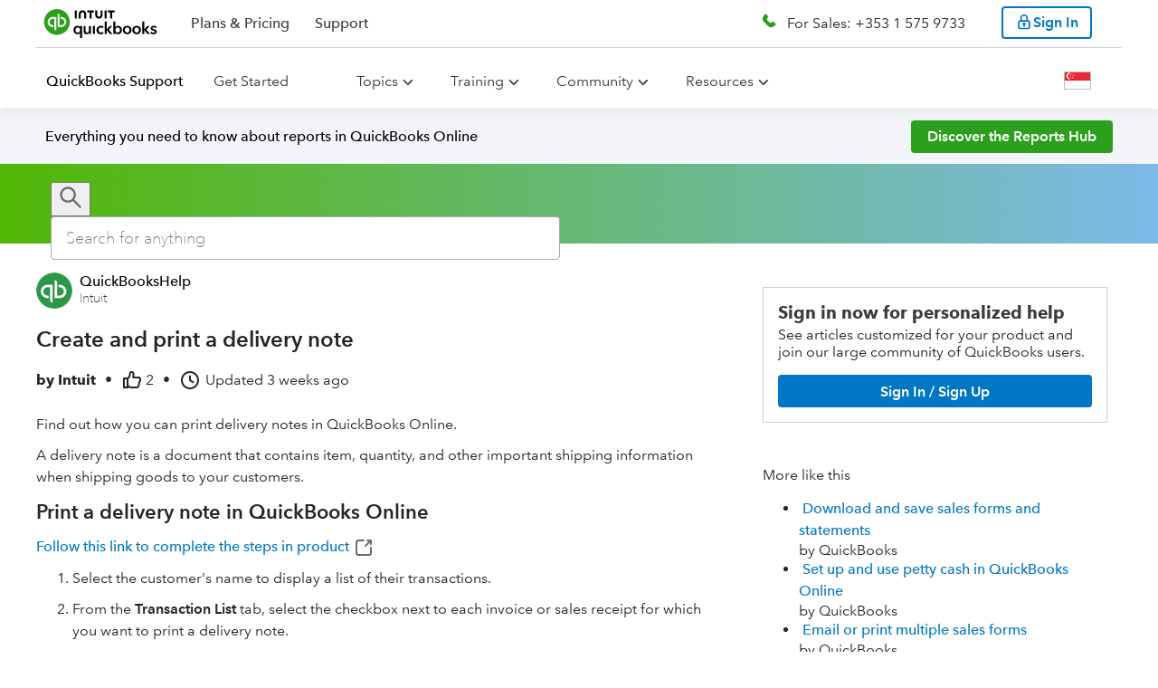

--- FILE ---
content_type: text/css; charset=utf-8
request_url: https://uxfabric.intuitcdn.net/web-app/sh-exp-sbg-app-experience/21129.00350e56.css
body_size: 5737
content:
/* Base breakpoints */
.KssGwzZBE0lifOxJtQPObA\=\= {

  /* stylelint-disable selector-max-type */
  div[class*='sh-voteContainer'] {
    margin: 28px 0px 30px 0px;
    width: 100%;
    z-index: 1;
  }

  ul, ol {
    margin-bottom: 16px;
  }

  a[class*='sh-secondaryLink'] {
    margin-left: 0px;
    margin-bottom: 5px;
    font-size: 16px;
    font-family: "Avenir Next forINTUIT", "Avenir Next", "Futura", sans-serif;
  }

  height: 100%;
  min-height: 300px;
  color: #393a3d;
  overflow: auto;
  font-family: "Avenir Next forINTUIT", "Avenir Next", "Futura", sans-serif;
  font-weight: normal;
  line-height: 1.5;
  -webkit-font-smoothing: antialiased;
  -moz-osx-font-smoothing: grayscale;
  /* This is to make long anchor tags not expand the container in versions of safari mobile
  http://stackoverflow.com/questions/10743763/word-wrap-break-word-does-not-work-in-this-example */
  a {
    overflow-wrap: break-word;
    word-wrap: break-word;
    -ms-word-break: break-all;
    /* This is the dangerous one in WebKit, as it breaks things wherever */
    /* word-break: break-all; */
    /* Instead use this non-standard one: */
    word-break: break-word;
    /* Adds a hyphen where the word breaks, if supported (No Blink) */
    /* TODO: this should be taken care of with autoprefixer, remove when verified */
    hyphens: auto;
    font-style: normal;
    text-decoration: none;
  }

  .h50tvRScIo8-eDWGrEkkOQ\=\={
    margin-top: 24px;
    &>a {
      margin-bottom: 12px;
      display: block !important;
      * {
        display: inline;
      }
      &:focus{
        text-decoration: underline;
        outline: none;
        ._1H0SjLwwOSDvBMiJqiFE3g\=\={
          color: #055393;
        }
      }
      &:active{
        ._1H0SjLwwOSDvBMiJqiFE3g\=\={
          color: #21abf6;
        }
      }
      ._1H0SjLwwOSDvBMiJqiFE3g\=\={
        color: #0077c5;
        line-height: 24px;
      }
    }
  }

  ul,
  ol,
  li {
    &:empty {
      display: none;
    }
  }

  h1,
  h2,
  h3,
  h4,
  h5,
  h6 {
    font-family: "Avenir Next forINTUIT", "Avenir Next", "Futura", sans-serif;
    font-weight: 500;
    line-height: 1.1;
    margin-bottom: 10px;
    color: #393a3d;
  }

  h2,
  h3,
  h4,
  h5,
  h6 {
    margin-top: 20px;
    margin-bottom: 10px;
  }

  h1 {
    font-size: 20px;
    margin-bottom: 20px;
    line-height: 25px;
    font-weight: 600;
  }

  h2 {
    font-size: 19px;
    line-height: 24px;
  }

  h3 {
    font-size: 16px;
    line-height: 20px;
  }

  p {
    margin: 0 0 10px;
    font-size: 1em;
    line-height: 1.5em;
  }

  strong,
  b:not('.relatedContent a strong') {
    font-weight: 600;
  }

  em {
    font-style: italic;
  }

  ol,
  ul {
    li {
      > p {
        margin: 0;
        padding: 0;
      }
    }
  }

  ul {
    list-style-type: disc;
    ul {
      list-style-type: circle;
    }
  }

  ol {
    list-style-type: decimal;
    ol {
      list-style-type: lower-alpha;
      margin-top: 5px;
      margin-bottom: 5px;
      ol {
        list-style-type: lower-roman;
      }
    }
    ul {
      list-style-type: circle;
    }
  }

  dt {
    font-weight: 600;
  }

  dl {
    margin-top: 0;
    margin-bottom: 20px;
  }

  table {
    border: 1px solid #000;
    background-color: transparent;
    border-spacing: 0;
    border-collapse: collapse;
    margin-bottom: 20px;
    width: 100%;
    thead {
      background-color: #055393;
    }
    ._3gUg7aok\+aJxPZrLdhBD8A\=\= {
      margin: 0;
    }
  }

  th {
    text-align: left;
    font-weight: 600;
  }

  td,
  th {
    padding: 0;
    border: 1px solid #000;
    padding: 4px;
  }

  video {
    width: 100%;
  }


  /* External Source Classes Start */

  ._0P3DdrLeCs9jodY7E0TqrQ\=\= {
    text-align: left;
  }

  ._70Lz-mXpIpR83WsoB4hD5Q\=\= {
    text-align: center;
  }

  .FRLNTevEaahC6XDhmJLv5A\=\= {
    text-align: right;

    /* This is a temporary fix for https://jira.intuit.com/browse/LCP-7645
    and https://jira.intuit.com/browse/LCP-7646 do not use this class for right alignment.
    Validated it's only used to align the ids to the right. */

    &:last-child {
      display: none;
    }
  }

  .jAgqOvd\+-nv5kTMrs7mmKw\=\= {
    float: left;
  }

  .fsh9nW-LDJSWY3DdIzWTfw\=\= {
    float: right;
  }

  .ws56qAWS2mjJQxJN4fmrpA\=\= {
    display: none;
  }

  .qMz4F1EAGw4bCb0NWpXcqw\=\= {
    clear: both;
  }

  .SnlfNAbiWt3Vkvh2kmJ5Hg\=\= {
    display: inline;
  }

  ._2GY6KMnlYtlIzUZN2qT60w\=\= {
    display: block;
  }

  .AQ1TDRHsteHpz1C8NmcyMw\=\= {
    display: inline-block;
  }

  .I1d\+lr-LPOYu6IVk1hM7EA\=\= {
    position: relative;
    display: block;
    height: 0;
    padding: 0;
    overflow: hidden;
  }

  .ysennlZRuScfimAcB4eaWQ\=\= {
    position: absolute;
    top: 0;
    left: 0;
    bottom: 0;
    height: 100%;
    width: 100%;
    border: 0;
  }

  ._2vkgtIeZnlBCvC7k-LS2Tw\=\=,
  .Jv1nlW-GVbdhbbmPoP1BlQ\=\= {
    padding-bottom: 56.25%;
  }

  .zfT-tDKFG-zWEYDCbKzG9Q\=\= {
    padding-bottom: 75%;
  }

  .cjqlA17LWIfgNgvcmIDTTA\=\= {
    padding-bottom: 100%;
  }

  .\+xDu3P5M0o5u06CYh1mp-Q\=\= {
    padding: 0px;
    font-size: inherit;
  }

  .LMA0kPY4rUWN8Fmow8ldFA\=\=,
  .KjSLSaw3rmDP0r\+fH1R-6g\=\= {
    display: none;
    transition: all 0.2s ease-in-out;
  }

  .OKG3Ne\+RG-Htl-r0Sja34g\=\= {
    .CFYxWe50ZtYjUMaSoRtIYQ\=\= {
      display: block;
    }
    .CFYxWe50ZtYjUMaSoRtIYQ\=\= ~ .CFYxWe50ZtYjUMaSoRtIYQ\=\= {
      display: none;
    }
  }

  [data-sh-toggle='collapse'] {
    &::before {
      content: '\25B6\A0';
      font-size: 60%;
      margin-right: 2px;
      display: inline-block;
      vertical-align: middle;
    }
    > * {
      display: inline;
    }
    display: inline;
  }
  /* External Source Classes End */

  ._7imt81wlOuwFKG9MnIkPLg\=\=[data-sh-toggle='collapse']::before {
    content: '\25BC\a0';
  }

  .LMA0kPY4rUWN8Fmow8ldFA\=\=.ziRiPUXUSCywoHi3rXOJNg\=\= {
    display: none;
  }

  ._3gUg7aok\+aJxPZrLdhBD8A\=\= {
    display: none;
    margin-left: 8px;
  }

  ._3gUg7aok\+aJxPZrLdhBD8A\=\=._7imt81wlOuwFKG9MnIkPLg\=\= {
    display: block;
    transition: all 0.2s ease-in-out;
  }

  .kWL9GdP6ZonFRJLwDJ1dNA\=\= {
    margin-bottom: 30px;
  }

  .TnTlvegu8yCinC\+l5iKdtw\=\= {
  }

  .ci\+2DXDwDOpKb3g4Atn6EA\=\= {
    padding-bottom: 68px;
  }

  ._3qFwxHkz7hEnNb0CL6P8KA\=\= {
    margin-top: 20px;
  }

  ._9lLQW1Ggv-8WC0nrICGCNw\=\= {
    text-align: right;
    margin: 10px 0px;
  }

  .M90p0nSrwvL1zB0fmlnGHw\=\= {
    svg {
      width: 17px;
      height: 17px;
      margin: 0 5px 0px 0px;
    }
  }

  .vR03nlR4QU2mWCJGmG7yRA\=\= {
    h3,
    h4 {
      margin-top: 0px;
    }
    ul {
      margin: 0;
    }
  }

  .BOlR9kPOsdm5Z9wRJO52UA\=\= {
    padding-left: 0 !important;
    > li {
      list-style: none;
      margin-left: 0;
      margin-bottom: 10px;
    }
  }

  ._8hDBZObynSQ\+1v61XnEqFA\=\= {
    font-size: 16px;
  }

  .F2VBpl0XBtmOwky64XIYNQ\=\= {
    display: inline-block;
  }

  .eGBittf5AX6zRNlOWf3Rkw\=\= {
    margin: auto;
    display: block;
    padding-top: 100px;
  }

  ._1GtaC5VMtaCM3VHYoUuMZw\=\= {
    font-size: 16px;
  }

  ._345yBu6ezOgosDNML458Vw\=\= {
    margin-bottom: 2em;
    .uA6JaRP97PTPzyxNptFQEA\=\={
      margin-top: 3em;
    }

    .ZOw0TRjNz3itnpxX93vH2g\=\= {
      color: #333;
      margin-bottom: 2.2em;

      &.dy\+9i92iCo5t1P4D73o9Vw\=\= {
        position: relative;
        width: 100%;
        height: 135px;

        ._4fCrAzTLPfocRbrPLXFIHQ\=\= {
          max-height: 96px;
          overflow: hidden;
        }

        .bnavN0\+lk8sq3GIrzqpNfA\=\= {
          width: 100%;
          height: 96px;
          position: absolute;
          top: 0;
          background-image: linear-gradient(to bottom, rgba(255, 255, 255, 0.1), white);
        }
      }
    }

    .Jq32\+KbbklihaE-ATZn-3g\=\= {
      background-color: #f4f5f8;
      padding: 20px;
    }

    .DBbEnHKXod9HfpqtHHJtzA\=\= {
      border-radius: 4px;
      border: solid 1px #0077c5;
      background: transparent;
      font-family: "Avenir Next forINTUIT", "Avenir Next", "Futura", sans-serif;
      font-size: 12px;
      font-weight: 600;
      text-align: center;
      color: #0077c5;
      float: right;
      margin-top: 3px;
      padding: 0px 3px;
    }

    .cy\+DXkrNWrnRgzwxAZK1Ig\=\= {
      background-color: #f4f5f8;
      padding: 20px;

      .s1a\+qCVJOTaGZaE4VjT3lA\=\= {
        margin-top: 0px;
        margin-bottom: 5px;
        display:inline;
      }

      h2 {
        color: #00856D;
        text-align: left;
      }
    }

    .e1lY9bXjPfcf9TRbjKQNlw\=\= {
      margin-top: 15px;
    }
  }

  .uLEOf3P7dl26V4I8-PWBhA\=\= {
    margin-bottom: 9px;
  }

  .ZEMz3CVz4DAneVXplQcevA\=\= {
    color: #333;
    font-size: 22px;
    margin-top: 0;
    line-height: 1.3;
    font-weight: 500;
    font-size: 20px;
    margin-bottom: 16px;
  }

  .-yx19K26hhmhtfniv9579g\=\=,
  .AJEqHPj\+o\+Q4RNhDcbNvqA\=\= {
    font-size: 41px;
    border-bottom: 1px solid #ddd;
    margin-bottom: 8px;
    margin-top: 0.7em;
    padding-bottom: 0.7em;
    line-height: 1;
    color: #333;
  }

  .C6Ua7zei4eDTU0VIa7Nc6g\=\= {
    font-size: 41px;
    border-bottom: 1px solid #ddd;
    margin-bottom: 0.9em;
    padding-bottom: 0.7em;
    background-size: 30px 30px;
    line-height: 1;
    color: #333;
    position: relative;
  }

  .C6Ua7zei4eDTU0VIa7Nc6g\=\= .dFIwaiYlHpGLrEywmBi13Q\=\= {
    font-size: 10px;
    color: #fd5800;
    background-color: #fff5ca;
    border: 1px solid #ffd39f;
    border-radius: 4px;
    padding: 5px;
    margin-left: 10px;
    top: 7px;
    position: absolute;
    font-weight: 600;
  }

  .ACqfKWq6GmktEhD3aEd3DA\=\= {
    height: 212px;
    width: 375px;
  }

  .f5Aimd6S7tmAK0r8XQ6cLw\=\= {
    font-size: 14px;
    margin-bottom: 25px;

    .fggOx8yMwPuTUAp7YZpcRA\=\= {
      display: inline-block;
      margin-left: 7px;
    }
  }

  .-Exjmuy15BWO37GwV7cxKA\=\= {
    font-size: 14px;
    margin-bottom: 30px;

    .mG7o8pOLM\+xaOyPNxbkfSw\=\= {
      display: inline-block;
    }

    .U1Dp44l6UmrLgTvNc4Gw1g\=\= {
      width: auto;
      height: 20px;
      font-family: "Avenir Next forINTUIT", "Avenir Next", "Futura", sans-serif;
      font-weight: 600;
      line-height: 1.43;
      color: #393a3d;
   }

    .VnrSB3knd4NoIwg7KjXy\+w\=\= {
      background-color: #00856D;
      border-radius: 4px;
      color: white;
      font-size: 12px;
      font-weight: 500;
      padding: 0px 3px;
    }

    svg {
      margin: 0 7px 3px 0px;
      height: 17px;
      width: 17px;
      vertical-align: bottom;
    }

    .J6OvgFZDk5mM5aMxTpGYjw\=\= {
      color: #6b6c72;
      font-size: 12px;
      margin: 0 9px;
    }
  }
}
.CPZw8qO\+eR57\+1hNbFlUcQ\=\= {
  position: relative;
  background: rgba(0, 119, 197, 0.05);
  border: 1px solid #0077C5;
  box-sizing: border-box;
  border-radius: 4px;
  padding-left: 16px;
  padding-bottom: 5px;
  margin-bottom: 15px;
  width: 100%;   
}
._9vdourwaZQMEK\+fiH70eFQ\=\= {
  margin-top: 16px !important;
}
.R0SiSS4CPqzKutXPyBj7MA\=\= {
  margin-bottom: 3px;
}
._9vdourwaZQMEK\+fiH70eFQ\=\=::before {
  content: url(https://uxfabric.intuitcdn.net/web-app/sh-exp-sbg-app-experience/jumpToLinks.956362a5.png);
  margin-right: 8px;
}
@media print {
  body {
    position: relative;
    left: -9999px;
  }
  .KssGwzZBE0lifOxJtQPObA\=\= {
    position: relative;
    left: 9999px;
  }
  .atxX95lEVzdeMU429xZc2g\=\= {
    display: none;
  }
}
.TVJtR8p\+uIuFBYseVondZQ\=\= {
  margin-top: 2em;
h2 {
  font-weight: 400;
}

ul {
  list-style: none;
  padding-left: 0 !important;
  text-indent: 0;
  margin: 0;
}
}
.KssGwzZBE0lifOxJtQPObA\=\=.sh-breakpoint-xs {
}
.KssGwzZBE0lifOxJtQPObA\=\=.sh-breakpoint-sm {
  h1 {
    font-size: 28px;
  }
  .flWSJsgkAnyOFLkrz9MLKg\=\= {
    display: inline-block;
  }
  .EvxIupNSuqps-9y5vUy-pw\=\= {
    padding-right: 3px;
  }
  .hGS823ZspOpbdlKf8\+kWFw\=\= {
    height: 74px;
  }
  .oY5i0-Rs2pHaY8NqEjJwdg\=\= {
    ._1ZR\+tGMAr\+bss8pol4eD8g\=\= {
      width: 85px;
    }
    .drzh8Qe5m8N5651ogAsDrQ\=\= {
      float: right;
    }
  }
  .uToLnNPaLSTudFInGZ1x8Q\=\= {
    height: 40px;
  }
  .xqkepo08iW3a-ZDE672RXg\=\= {
    width: 100px;
  }
}
.KssGwzZBE0lifOxJtQPObA\=\=.sh-breakpoint-md {
  h1 {
    font-size: 28px;
    line-height: 36px;
  }

  h2 {
    font-size: 24px;
    line-height: 32px;
  }

  h3 {
    font-size: 20px;
    line-height: 24px;
  }

  .mG7o8pOLM\+xaOyPNxbkfSw\=\= {
    margin-top: 7px;
  }

  .W2EVkcp4n4EO6TuAFvWlmA\=\= {
    margin-top: 7px;
  }

  /* stylelint-disable selector-max-type */
  div[class*='sh-voteContainer'] {
    margin-top: 33px;
  }

  ._345yBu6ezOgosDNML458Vw\=\= {
    .e1lY9bXjPfcf9TRbjKQNlw\=\= {
      margin-top: 20px;
    }

    .ZOw0TRjNz3itnpxX93vH2g\=\= {
      &.dy\+9i92iCo5t1P4D73o9Vw\=\= {
        height: 135px;

        ._4fCrAzTLPfocRbrPLXFIHQ\=\= {
          max-height: 72px;
        }

        .bnavN0\+lk8sq3GIrzqpNfA\=\= {
          height: 72px;
        }
      }
    }
  }

  .uLEOf3P7dl26V4I8-PWBhA\=\= {
    margin-bottom: 5px;
  }

  .ACqfKWq6GmktEhD3aEd3DA\=\= {
    height: 420px;
    width: 746px;
  }
}
.KssGwzZBE0lifOxJtQPObA\=\=.sh-breakpoint-lg {
}
.KssGwzZBE0lifOxJtQPObA\=\=.sh-breakpoint-xl {
}
.KssGwzZBE0lifOxJtQPObA\=\=.sh-breakpoint-xxl {
}
/* Theme PCG breakpoints */
.KssGwzZBE0lifOxJtQPObA\=\=.sh-theme-pcg {
  font-size: 16px;

  button[class*='sh-cancelButton'] {
    color: #06b6c9;
  }

  button[class*='sh-submitButton'] {
    color: white;
  }

  a {
    font-weight: 500;
    &.btn {
      color: #757575;
    }
  }

  ol,
  ul {
    margin-top: 0.4em;
    margin-bottom: 0.9em;
    li {
      margin-bottom: 0.7em;
      ul {
        margin-top: 0.7em;
      }
    }
  }

  img {
    max-width: 100%;
    height: auto;
  }

  .mjEDNMwqWT-kJcRkVXWSew\=\= {
    display: inline-block;
    width: 30px;
    height: 30px;
    margin-right: 10px;
    margin-bottom: 10px;
  }

  [data-sh-toggle='collapse'] {
    * {
      color: #0077c5;
      font-weight: 500;
    }
  }

  .drzh8Qe5m8N5651ogAsDrQ\=\= {
    background-color: #037C8F;
    border: 1px solid #037C8F;
    box-shadow: 0 1px 1px 0 rgba(0, 0, 0, 0.75);
    color: #ffffff;
  }

  .\+I7J9frOOOPk380PX\+WDqA\=\= {
    background-color: #ffffff;
    box-shadow: 0 1px 1px 0 rgba(0, 0, 0, 0.75);
    border: 1px solid #037C8F;
    color: #037C8F;
  }

  .-Exjmuy15BWO37GwV7cxKA\=\= {
    .M90p0nSrwvL1zB0fmlnGHw\=\= {
      path {
        fill: #6b6c72;
      }
    }
  }

  span[class*='sh-thumbsUpIcon'] {
    svg {
      margin: 0 7px 0 0;
      path {
        fill: #6b6c72;
      }
    }
  }

  .KFYC-WH93NxvEjCYTudwxQ\=\= {
    vertical-align: top;
    background-color: #fffbe5;
    margin-left: 10px;
    margin-top: 0px;
    font-family: "Avenir Next forINTUIT", "Avenir Next", "Futura", sans-serif;
    padding: 10px;
  }

  .\+oI3YsSVb-CelTwBkKuQGQ\=\= {
    margin-top: 0px !important;
    margin-bottom: 0px !important;
    vertical-align: top;
  }

  strong a{
    font-weight: 600
  }
  
}
.KssGwzZBE0lifOxJtQPObA\=\=.sh-theme-pcg.sh-breakpoint-xs {
}
.KssGwzZBE0lifOxJtQPObA\=\=.sh-theme-pcg.sh-breakpoint-sm {
  .flWSJsgkAnyOFLkrz9MLKg\=\= {
    margin-top: 0px;
  }
  .oY5i0-Rs2pHaY8NqEjJwdg\=\= {
    .\+I7J9frOOOPk380PX\+WDqA\=\= {
      margin-right: 10px;
    }
  }
  .PuvUnSxg6JHEquxEXXMt9g\=\= {
    .F2VBpl0XBtmOwky64XIYNQ\=\= {
      color: #393a3d;
    }
  }
}
.KssGwzZBE0lifOxJtQPObA\=\=.sh-theme-pcg.sh-breakpoint-md {
}
.KssGwzZBE0lifOxJtQPObA\=\=.sh-theme-pcg.sh-breakpoint-lg {
}
.KssGwzZBE0lifOxJtQPObA\=\=.sh-theme-pcg.sh-breakpoint-xl {
}
.KssGwzZBE0lifOxJtQPObA\=\=.sh-theme-pcg.sh-breakpoint-xxl {
}
/* Theme QBO breakpoints */
.KssGwzZBE0lifOxJtQPObA\=\=.sh-theme-qbo {
  font-size: 16px;

  span[class*='sh-thumbsUpIcon'] {
    svg {
      margin: 0 5px -1px 0px;
    }
  }

  button[class*='sh-cancelButton'] {
    color: black;
  }

  button[class*='sh-submitButton'] {
    color: white;
  }

  a {
    &._7lm2WCmoq1\+mI0qcHTQSGA\=\= {
      color: #888;
    }
  }

  table {
    font-size: 15px !important;
    border: 1px #ffffff;
    width: 100%;
    thead {
      border-radius: 2px;
      th {
        height: 32px;
        padding-left: 10px;
        color: #ffffff;
        font-weight: 600;
        font-style: normal;
        font-stretch: normal;
        letter-spacing: 0px;
        border-right: 1px solid #ffffff;
      }
    }
    td {
      padding: 10px;
      [data-sh-toggle='collapse'] {
        margin-bottom: 0px;
      }
      ._3gUg7aok\+aJxPZrLdhBD8A\=\= {
        margin-left: 0px;
      }
    }
    dl {
      border-bottom: 0px;
    }
  }

  tbody {
    tr {
      border-bottom: solid 1px #dcdcdc;
      &.sYRSXDVmcU\+as9ek\+79Iyw\=\= {
        background-color: #f9f9f9;
        td {
          display: none;
          &.Ns1pDfHCgcZLkN0x1wgfHw\=\= {
            display: table-cell;
          }
        }
      }
    }
  }

  img {
    height: auto;
    max-width: 100%;
  }

  .\+0CdHz3oQ7HlImc5v-yO8A\=\= {
    margin-bottom: 20px;
  }

  p,
  .ziRiPUXUSCywoHi3rXOJNg\=\= {
    margin-bottom: 14px;
  }

  dl {
    font-size: 15px;
    vertical-align: inherit;
    border-bottom: solid 1px #dcdcdc;
    margin: 0;
  }

  dt,
  dd {
    * {
      margin: 0;
    }
  }

  dt {
    font-weight: 600;
    width: 250px;
    padding-top: 10px;
    padding-bottom: 5px;
    padding-right: 10px;
  }

  dd {
    padding-top: 0px;
    padding-bottom: 10px;
    padding-right: 10px;
  }

  .drzh8Qe5m8N5651ogAsDrQ\=\= {
    border-radius: 3px;
    background-color: #2ca01c;
    border: 1px solid #2ca01c;
    color: #ffffff;
  }

  .\+I7J9frOOOPk380PX\+WDqA\=\= {
    border-radius: 3px;
    background-color: #ffffff;
    border: 1px solid #8d9096;
    color: #393a3d;
  }

  [data-sh-toggle='collapse'] {
    &::before {
      content: '\25B6\A0';
      font-size: 60%;
      margin-right: 2px;
      display: inline-block;
      vertical-align: middle;
    }
    > * {
      display: inline;
    }
    display: inline;
  }
  /* External Source Classes End */

  ._7imt81wlOuwFKG9MnIkPLg\=\=[data-sh-toggle='collapse']::before {
    content: '\25BC\a0';
  }

  ._3gUg7aok\+aJxPZrLdhBD8A\=\= {
    display: none;
    margin-left: 8px;
  }

  ._3gUg7aok\+aJxPZrLdhBD8A\=\=._7imt81wlOuwFKG9MnIkPLg\=\= {
    display: block;
  }
}
.KssGwzZBE0lifOxJtQPObA\=\=.sh-theme-qbo.sh-breakpoint-xs {
}
.KssGwzZBE0lifOxJtQPObA\=\=.sh-theme-qbo.sh-breakpoint-sm {
  font-size: 16px;
  img {
    width: auto;
  }
  .section {
    margin-bottom: 25px;
  }

  dt,
  dd {
    display: table-cell;
    vertical-align: inherit;
  }
  dt {
    padding-bottom: 10px;
  }
  dd {
    padding-top: 10px;
  }
  .oY5i0-Rs2pHaY8NqEjJwdg\=\= {
    ._1ZR\+tGMAr\+bss8pol4eD8g\=\= {
      margin-top: 20px;
    }
    .\+I7J9frOOOPk380PX\+WDqA\=\= {
      margin-right: 14px;
    }
  }
}
.KssGwzZBE0lifOxJtQPObA\=\=.sh-theme-qbo.sh-breakpoint-md {
}
.KssGwzZBE0lifOxJtQPObA\=\=.sh-theme-qbo.sh-breakpoint-lg {
}
.KssGwzZBE0lifOxJtQPObA\=\=.sh-theme-qbo.sh-breakpoint-xl {
}
.KssGwzZBE0lifOxJtQPObA\=\=.sh-theme-qbo.sh-breakpoint-xxl {
}
/* Theme TTO breakpoints */
.KssGwzZBE0lifOxJtQPObA\=\=.sh-theme-tto {
  font-size: 16px;

  button[class*='sh-cancelButton'] {
    color: #06b6c9;
  }

  button[class*='sh-submitButton'] {
    color: white;
  }

  a {
    color: #037C8F;
    font-weight: 500;
    &.btn {
      color: #757575;
    }
  }

  ol,
  ul {
    margin-top: 0.4em;
    margin-bottom: 0.9em;
    li {
      margin-bottom: 0.7em;
      ul {
        margin-top: 0.7em;
      }
    }
  }

  img {
    max-width: 100%;
    height: auto;
  }

  .mjEDNMwqWT-kJcRkVXWSew\=\= {
    display: inline-block;
    margin-right: -100px;
    margin-bottom: -5px;
  }

  [data-sh-toggle='collapse'] {
    * {
      color: #205EA3;
      font-weight: 500;
    }
  }

  .drzh8Qe5m8N5651ogAsDrQ\=\= {
    background-color: #037C8F;
    border: 1px solid #037C8F;
    box-shadow: 0 1px 1px 0 rgba(0, 0, 0, 0.75);
    color: #ffffff;
  }

  .\+I7J9frOOOPk380PX\+WDqA\=\= {
    background-color: #ffffff;
    box-shadow: 0 1px 1px 0 rgba(0, 0, 0, 0.75);
    border: 1px solid #037C8F;
    color: #037C8F;
  }

  .w1yZ7GEUrG8aWKTyaV6A7g\=\= {
    margin-right: 12px;
  }

  ._3qFwxHkz7hEnNb0CL6P8KA\=\= {
    margin-top: 20px;
  }

  .-Exjmuy15BWO37GwV7cxKA\=\= {
    .M90p0nSrwvL1zB0fmlnGHw\=\= {
      path {
        fill: #6b6c72;
      }
    }
  }

  span[class*='sh-thumbsUpIcon'] {
    svg {
      margin: 0 7px 0 0;
      path {
        fill: #6b6c72;
      }
    }
  }
}
.KssGwzZBE0lifOxJtQPObA\=\=.sh-theme-tto.sh-breakpoint-xs {
  .w1yZ7GEUrG8aWKTyaV6A7g\=\= {
    margin-right: 12px;
  }

  ._3qFwxHkz7hEnNb0CL6P8KA\=\= {
    margin-top: 20px;
  }

}
.KssGwzZBE0lifOxJtQPObA\=\=.sh-theme-tto.sh-breakpoint-sm {
  .flWSJsgkAnyOFLkrz9MLKg\=\= {
    margin-top: 0px;
  }
  .oY5i0-Rs2pHaY8NqEjJwdg\=\= {
    .\+I7J9frOOOPk380PX\+WDqA\=\= {
      margin-right: 10px;
    }
  }
  .PuvUnSxg6JHEquxEXXMt9g\=\= {
    .F2VBpl0XBtmOwky64XIYNQ\=\= {
      color: #393a3d;
    }
  }

  .w1yZ7GEUrG8aWKTyaV6A7g\=\= {
    margin-right: 12px;
  }

  ._3qFwxHkz7hEnNb0CL6P8KA\=\= {
    margin-top: 20px;
  }

}
.KssGwzZBE0lifOxJtQPObA\=\=.sh-theme-tto.sh-breakpoint-md {
}
.KssGwzZBE0lifOxJtQPObA\=\=.sh-theme-tto.sh-breakpoint-lg {
}
.KssGwzZBE0lifOxJtQPObA\=\=.sh-theme-tto.sh-breakpoint-xl {
}
.KssGwzZBE0lifOxJtQPObA\=\=.sh-theme-tto.sh-breakpoint-xxl {
}
/* Theme USW breakpoints */
.KssGwzZBE0lifOxJtQPObA\=\=.N8mbrBLYXue4eTS6gLI4Aw\=\= {
  color: #404040;
  font-size: 15px;

  span[class*="sh-thumbsUpIcon"] {
    svg {
      margin: 0 3px -1px 0px;
    }
  }

  button[class*="sh-cancelButton"] {
    color: black;
  }

  button[class*="sh-submitButton"] {
    color: white;
  }

  a {
    color: #0077c5;
    &._7lm2WCmoq1\+mI0qcHTQSGA\=\= {
      color: #888;
    }
  }

  h1 {
    color: #000000;
    font-family: "Geogrotesque", "Calibri", "Trebuchet MS", sans-serif;
    font-weight: 500;
    text-align: left;
    font-size: 30px;
    margin-bottom: 20px;
  }

  h2 {
    font-weight: normal;
    text-align: left;
    color: #000000;
    font-size: 19px;
  }

  h3,
  h4 {
    color: #404040;
    font-size: 15px;
  }

  table {
    font-size: 15px !important;
    border: 1px #ffffff;
    width: 100%;
    thead {
      border-radius: 2px;
      th {
        height: 32px;
        padding-left: 10px;
        color: #ffffff;
        font-weight: 600;
        font-style: normal;
        font-stretch: normal;
        letter-spacing: 0px;
        border-right: 1px solid #ffffff;
      }
    }
    td {
      padding: 10px;
      [data-sh-toggle="collapse"] {
        margin-bottom: 0px;
      }
      ._3gUg7aok\+aJxPZrLdhBD8A\=\= {
        margin-left: 0px;
      }
    }
    dl {
      border-bottom: 0px;
    }
  }

  tbody {
    tr {
      border-bottom: solid 1px #dcdcdc;
      &.sYRSXDVmcU\+as9ek\+79Iyw\=\= {
        background-color: #f9f9f9;
        td {
          display: none;
          &.Ns1pDfHCgcZLkN0x1wgfHw\=\= {
            display: table-cell;
          }
        }
      }
    }
  }

  img {
    margin-top: 15px;
    margin-bottom: 15px;
    width: auto !important;
    height: auto !important;
    max-width: 100%;
  }

  .\+0CdHz3oQ7HlImc5v-yO8A\=\= {
    margin-bottom: 20px;
  }

  p,
  .ziRiPUXUSCywoHi3rXOJNg\=\= {
    margin-bottom: 14px;
    h2 {
      font-size: 15px;
    }
  }

  dl {
    font-size: 15px;
    vertical-align: inherit;
    border-bottom: solid 1px #dcdcdc;
    margin: 0;
  }

  dt,
  dd {
    * {
      margin: 0;
    }
  }

  dt {
    font-weight: 600;
    width: 250px;
    padding-top: 10px;
    padding-bottom: 5px;
    padding-right: 10px;
  }

  dd {
    padding-top: 0px;
    padding-bottom: 10px;
    padding-right: 10px;
  }

  .drzh8Qe5m8N5651ogAsDrQ\=\= {
    border-radius: 3px;
    background-color: #2ca01c;
    border: 1px solid #2ca01c;
    color: #ffffff;
  }

  .\+I7J9frOOOPk380PX\+WDqA\=\= {
    border-radius: 3px;
    background-color: #ffffff;
    border: 1px solid #8d9096;
    color: #393a3d;
  }

  [data-sh-toggle="collapse"] {
    &::before {
      content: "\25B6\A0";
      font-size: 60%;
      margin-right: 2px;
      display: inline-block;
      vertical-align: middle;
    }
    > * {
      display: inline;
    }
    display: inline;
  }
  /* External Source Classes End */

  ._7imt81wlOuwFKG9MnIkPLg\=\=[data-sh-toggle="collapse"]::before {
    content: "\25BC\a0";
  }

  ._3gUg7aok\+aJxPZrLdhBD8A\=\= {
    display: none;
    margin-left: 8px;
  }

  ._3gUg7aok\+aJxPZrLdhBD8A\=\=._7imt81wlOuwFKG9MnIkPLg\=\= {
    display: block;
  }
}
.KssGwzZBE0lifOxJtQPObA\=\=.N8mbrBLYXue4eTS6gLI4Aw\=\=.sh-breakpoint-sm {
  font-size: 16px;
  h1 {
    font-size: 30px;
    margin-bottom: 60px;
  }
  h2 {
    font-size: 24px;
  }
  h3,
  h4 {
    font-size: 19px;
  }
  img {
    width: auto;
  }
  .section {
    margin-bottom: 25px;
  }
  p,
  .section-content {
    h2 {
      font-size: 19px;
    }
  }
  dt,
  dd {
    display: table-cell;
    vertical-align: inherit;
  }
  dt {
    padding-bottom: 10px;
  }
  dd {
    padding-top: 10px;
  }
  .oY5i0-Rs2pHaY8NqEjJwdg\=\= {
    ._1ZR\+tGMAr\+bss8pol4eD8g\=\= {
      margin-top: 20px;
    }
    .\+I7J9frOOOPk380PX\+WDqA\=\= {
      margin-right: 14px;
    }
  }
}
.KssGwzZBE0lifOxJtQPObA\=\=.N8mbrBLYXue4eTS6gLI4Aw\=\=.sh-breakpoint-md {
}
.KssGwzZBE0lifOxJtQPObA\=\=.N8mbrBLYXue4eTS6gLI4Aw\=\= .sh-breakpoint-lg {
}


.vLTAqPduNJSoBr6ceQN8MQ\=\= {
  padding: 0;
  border: none;
  font-family: "Avenir Next forINTUIT", "Avenir Next", "Futura", sans-serif;
  font-size: 14px;
  height: 35px;
  outline: 0;
  background-color: transparent;
  cursor: pointer;
  white-space: nowrap;

  .sh-theme-qbo & {
    color: #393a3d;
    background-image: none;
    min-width: 0;

    /* &:active {
      background-color: $qbo-background-color;
      border: 1px solid $qbo-gray;
    } */
  }

  .sh-theme-tto & {
    font-family: "Avenir Next forINTUIT", "Avenir Next", "Futura", sans-serif;
    color: #037C8F;
  }
}

.H08NJym15OUYKyglfx1SFA\=\= {
  margin-left: 8px;
}

.mT4ZZPc3PXrnBBt\+3mO0Cw\=\= {
  path {
    fill: #8d9096;
  }
  height: 24px;
  width: 24px;
  transform: rotate(90deg);
  &.NYGxvgdRsPW2j6ZY7hPHXg\=\= {
    path {
      fill: #0077c5;
    }
  }
}

._44Syi2iSyIVj\+pos3DDrcQ\=\= {
  background-color: #fff;
}

.owJ5xZb27mCowxso7z-r3w\=\= {
  background-color: #ccc;
}

.jJWoVW5fXwCzdorw5ACtog\=\= {
}

.BH6Lcet4Q7JLWG7d6Vm7UA\=\= {
  line-height: 24px;
  color: #393a3d;
  vertical-align: top;
}
/* Base breakpoints */
.SEOTBanoO7ZHzImD9bPWRA\=\= {
  ._1wtXXSBXghsZrzFAgXbSJA\=\={
      font-size: 19px;
      font-weight: 500;
      color: #393a3d;
      margin-bottom: 15px !important;
  }
  .dWOTXbno1tNMhyDGXNMeHQ\=\={
      list-style: none;
      padding: 0;
      margin: 0;
      a {
          font-size:16px;
          line-height: 15px;
          padding: 0;
          &:hover,
          &:focus {
            color: #055393;
          }
          &:active {
            color: #21ABF6;
          }
          * {
            font-weight: 500;
            font-family: "Avenir Next forINTUIT", "Avenir Next", "Futura", sans-serif;
          }
      }
      .vPZkqyxEZXO1FSeUIWJxaw\=\={
        width: 19px;
        height: 19px;
        color:#53B700;
        vertical-align: middle;
        margin-right: 5px ;
      }
      .a9yvruIaLeWvEfmabYPNSA\=\= {
        margin: 0 0 0.4em 0;
        font-size: 16px;
        font-weight: normal;
      }
      .NciDb3hZUtK8EDKmNGJxuA\=\={
        margin-top: 10px;
        margin-bottom: 20px;
        .G9kzTo0lrhs9bDAw38qGAQ\=\={
            line-height: 14px;
            span{
              font-family: "Avenir Next forINTUIT", "Avenir Next", "Futura", sans-serif;
              font-size: 14px;
              font-weight: normal;
              font-stretch: normal;
              font-style: normal;
              letter-spacing: normal;
              color: #6B6C72;
            }
            .q9slv61vBO-O2BHUjkIZyQ\=\={
              p, span {
                font-size: 14px;
              }
              &>span{
                vertical-align: middle;
              }
              .XF04EijnBd7HKgV\+gX6F\+A\=\={
                font-family: "Avenir Next forINTUIT", "Avenir Next", "Futura", sans-serif;
                font-weight: 600;
                color: #393a3d;
              }
              .WKP6wLKnXgzt3a4DTqtPtA\=\=, svg{
                position: relative;
                top: 1px;
              }
              .oUKNbh8eKDQgA1-d-pDxlw\=\={
                width:15px;
                height: 15px;
                margin-right: 3px;
                vertical-align: text-top;
              }
              .y77R8XzBReMeRxp-aEhChA\=\=>svg{
                width:15px;
                height: 15px;
                margin-right: 3px;
                vertical-align: text-top;
              }
            }
        }
      }
  }
  &.sh-theme-tto,
  &.sh-theme-pcg{
    .dWOTXbno1tNMhyDGXNMeHQ\=\= {
      a, a * {
        color: #008481;
      }
      color: tto-dark-grey;
    }
  }
  &.sh-theme-usw{
    .dWOTXbno1tNMhyDGXNMeHQ\=\= {
      a, a * {
        color: #0077c5;
      }
    }
  }
  &.sh-theme-qbo{
    .dWOTXbno1tNMhyDGXNMeHQ\=\= {
      a, a * {
        color: #0077c5;
      }
    }
  }
}
.SEOTBanoO7ZHzImD9bPWRA\=\=.sh-breakpoint-xs {
    .WKP6wLKnXgzt3a4DTqtPtA\=\={
        margin-right: 5px;
        margin-left: 5px;
    }
}
.SEOTBanoO7ZHzImD9bPWRA\=\=.sh-breakpoint-sm {
  .WKP6wLKnXgzt3a4DTqtPtA\=\={
      margin-right: 10px;
      margin-left: 10px;
  }
}
.SEOTBanoO7ZHzImD9bPWRA\=\=.sh-breakpoint-md {
  
}
.SEOTBanoO7ZHzImD9bPWRA\=\=.sh-breakpoint-lg {
}
.SEOTBanoO7ZHzImD9bPWRA\=\=.sh-breakpoint-xl {
}
.SEOTBanoO7ZHzImD9bPWRA\=\=.sh-breakpoint-xxl {
}
.sh-theme-tto {
  .DDPnI447IJTwDQwWgo-lGQ\=\= {
    font-weight: 600;
    a:hover,
    span:hover,
    h4:hover {
      color: #17497f;
    }
    a:active,
    span:active,
    h4:active {
      color: #103661;
    }
  }
}



/*# sourceMappingURL=21129.00350e56.css.map*/

--- FILE ---
content_type: text/css; charset=utf-8
request_url: https://plugin.intuitcdn.net/iam-access-point-ui/3075.c30a0a56e604761f.css
body_size: 493
content:
/*!
 * @appfabric-plugin/iam-access-point-ui
 * Copyright (c) 2025 - Present Intuit Inc. All rights reserved. Unauthorized reproduction is a violation of applicable law. This material contains certain confidential and proprietary information and trade secrets of Intuit Inc.
 */
.Typography-display-1-a62bbcd{font-weight:700;font-weight:var(--ids-typography-fontWeightResponsiveDisplay1-4e576a,700);font-size:72px;line-height:92px}@media (min-width:992px){.Typography-display-1-a62bbcd{font-weight:700;font-weight:var(--ids-typography-fontWeightDisplay1-4e576a,700);font-size:84px;line-height:108px}}.Typography-display-2-728aa45{font-weight:700;font-weight:var(--ids-typography-fontWeightResponsiveDisplay2-4e576a,700);font-size:60px;line-height:76px}@media (min-width:992px){.Typography-display-2-728aa45{font-weight:700;font-weight:var(--ids-typography-fontWeightDisplay2-4e576a,700);font-size:72px;line-height:92px}}.Typography-display-3-1ad74d8{font-weight:700;font-weight:var(--ids-typography-fontWeightResponsiveDisplay3-4e576a,700);font-size:48px;line-height:60px}@media (min-width:992px){.Typography-display-3-1ad74d8{font-weight:700;font-weight:var(--ids-typography-fontWeightDisplay3-4e576a,700);font-size:60px;line-height:76px}}.Typography-display-4-6fbf982{font-weight:700;font-weight:var(--ids-typography-fontWeightResponsiveDisplay4-4e576a,700);font-size:40px;line-height:52px}@media (min-width:992px){.Typography-display-4-6fbf982{font-weight:700;font-weight:var(--ids-typography-fontWeightDisplay4-4e576a,700);font-size:48px;line-height:60px}}.Typography-headline-1-c6deb06{font-weight:600;font-weight:var(--ids-typography-fontWeightResponsiveHeadline1-4e576a,600);margin:0;font-size:40px;line-height:52px}@media (min-width:992px){.Typography-headline-1-c6deb06{font-weight:600;font-weight:var(--ids-typography-fontWeightHeadline1-4e576a,600);font-size:48px;line-height:60px}}.Typography-headline-2-357b9e9{font-weight:600;font-weight:var(--ids-typography-fontWeightResponsiveHeadline2-4e576a,600);margin:0;font-size:34px;line-height:44px}@media (min-width:992px){.Typography-headline-2-357b9e9{font-weight:600;font-weight:var(--ids-typography-fontWeightHeadline2-4e576a,600);font-size:40px;line-height:52px}}.Typography-headline-3-c26a214{font-weight:600;font-weight:var(--ids-typography-fontWeightResponsiveHeadline3-4e576a,600);margin:0;font-size:28px;line-height:36px}@media (min-width:992px){.Typography-headline-3-c26a214{font-weight:600;font-weight:var(--ids-typography-fontWeightHeadline3-4e576a,600);font-size:34px;line-height:44px}}.Typography-headline-4-2a1a890{font-weight:500;font-weight:var(--ids-typography-fontWeightResponsiveHeadline4-4e576a,500);margin:0;font-size:24px;line-height:32px}@media (min-width:992px){.Typography-headline-4-2a1a890{font-weight:500;font-weight:var(--ids-typography-fontWeightHeadline4-4e576a,500);font-size:28px;line-height:36px}}.Typography-headline-5-3661988{font-weight:500;font-weight:var(--ids-typography-fontWeightResponsiveHeadline5-4e576a,500);margin:0;font-size:20px;line-height:28px}@media (min-width:992px){.Typography-headline-5-3661988{font-weight:500;font-weight:var(--ids-typography-fontWeightHeadline5-4e576a,500);font-size:24px;line-height:32px}}.Typography-headline-6-330c79e{font-weight:500;font-weight:var(--ids-typography-fontWeightResponsiveHeadline6-4e576a,500);margin:0;font-size:16px;line-height:24px}@media (min-width:992px){.Typography-headline-6-330c79e{font-weight:500;font-weight:var(--ids-typography-fontWeightHeadline6-4e576a,500);font-size:20px;line-height:28px}}.Typography-body-1-b60d12a{font-weight:400;font-weight:var(--ids-typography-fontWeightResponsiveBody1-4e576a,400);font-size:16px;line-height:24px}@media (min-width:992px){.Typography-body-1-b60d12a{font-weight:400;font-weight:var(--ids-typography-fontWeightBody1-4e576a,400);font-size:20px;line-height:28px}}.Typography-body-2-632d513{font-weight:400;font-weight:var(--ids-typography-fontWeightResponsiveBody2-4e576a,400);font-size:16px;line-height:24px}@media (min-width:992px){.Typography-body-2-632d513{font-weight:400;font-weight:var(--ids-typography-fontWeightBody2-4e576a,400);font-size:16px;line-height:24px}}.Typography-body-3-8f1154c{font-weight:400;font-weight:var(--ids-typography-fontWeightResponsiveBody3-4e576a,400);font-size:14px;line-height:20px}@media (min-width:992px){.Typography-body-3-8f1154c{font-weight:400;font-weight:var(--ids-typography-fontWeightBody3-4e576a,400);font-size:14px;line-height:20px}}.Typography-body-4-8f1855b{font-weight:400;font-weight:var(--ids-typography-fontWeightResponsiveBody4-4e576a,400);font-size:12px;line-height:16px}@media (min-width:992px){.Typography-body-4-8f1855b{font-weight:400;font-weight:var(--ids-typography-fontWeightBody4-4e576a,400);font-size:12px;line-height:16px}}.Typography-avenir-thin-1f9081f{font-family:Avenir Next forINTUIT,Avenir,Helvetica,Arial,sans-serif;font-style:normal;font-weight:200;font-weight:var(--ids-typography-fontWeight1-4e576a,200)}.Typography-avenir-regular-d5d0e36{font-family:Avenir Next forINTUIT,Avenir,Helvetica,Arial,sans-serif;font-style:normal;font-weight:400;font-weight:var(--ids-typography-fontWeight2-4e576a,400)}.Typography-avenir-medium-5e5a9f8{font-family:Avenir Next forINTUIT,Avenir,Helvetica,Arial,sans-serif;font-style:normal;font-weight:500;font-weight:var(--ids-typography-fontWeight3-4e576a,500)}.Typography-avenir-demi-93e0022{font-family:Avenir Next forINTUIT,Avenir,Helvetica,Arial,sans-serif;font-style:normal;font-weight:600;font-weight:var(--ids-typography-fontWeight4-4e576a,600)}.Typography-avenir-bold-7234b48{font-family:Avenir Next forINTUIT,Avenir,Helvetica,Arial,sans-serif;font-style:normal;font-weight:700;font-weight:var(--ids-typography-fontWeight5-4e576a,700)}.Typography-avenir-heavy-d113eb2{font-family:Avenir Next forINTUIT,Avenir,Helvetica,Arial,sans-serif;font-style:normal;font-weight:800;font-weight:var(--ids-typography-fontWeight6-4e576a,800)}.Typography-quickbooks-4488600.Typography-dark-1282ebb,.Typography-quickbooks-4488600.Typography-light-17ae4d7{--ids-typography-fontWeightResponsiveHeadline1-4e576a:700;--ids-typography-fontWeightHeadline1-4e576a:700;--ids-typography-fontWeightHeadline2-4e576a:700;--ids-typography-fontWeightResponsiveHeadline3-4e576a:500;--ids-typography-fontWeightHeadline3-4e576a:700;--ids-typography-fontWeightHeadline4-4e576a:600}
/*# sourceMappingURL=main.css.map */

/*# sourceMappingURL=3075.c30a0a56e604761f.css.map*/

--- FILE ---
content_type: text/css; charset=utf-8
request_url: https://plugin.intuitcdn.net/iam-access-point-ui/4467.98005cf58e5283f2.css
body_size: 524
content:
/*!
 * @appfabric-plugin/iam-access-point-ui
 * Copyright (c) 2025 - Present Intuit Inc. All rights reserved. Unauthorized reproduction is a violation of applicable law. This material contains certain confidential and proprietary information and trade secrets of Intuit Inc.
 */
.Link-link-b088c75{font-family:Avenir Next forINTUIT,Avenir,Helvetica,Arial,sans-serif;font-style:normal;padding:4px;-webkit-text-decoration:none;-webkit-text-decoration:var(--ids-link-TextDefaultDecoration-8481fa,none);text-decoration:none;text-decoration:var(--ids-link-TextDefaultDecoration-8481fa,none);color:#0077c5;color:var(--ids-link-TextDefaultColor-8481fa,#0077c5);cursor:pointer}.Link-link-b088c75:visited{color:#7a3dd8;color:var(--ids-link-TextVisitedColor-8481fa,#7a3dd8)}.Link-link-b088c75[data-a11yfocus]:focus{box-shadow:0 0 0 2px #0077c5;box-shadow:0 0 0 var(--ids-link-ContainerFocusOutlineWidth-8481fa) var(--ids-link-ContainerFocusOutlineColor-8481fa,#0077c5);border-radius:2px;border-radius:var(--ids-link-ContainerFocusOutlineRadius-8481fa,2px);outline-color:transparent;outline-width:2px;outline-width:var(--ids-link-ContainerFocusOutlineWidth-8481fa);outline-style:solid}.Link-link-b088c75:hover{color:#21abf6;color:var(--ids-link-TextHoverColor-8481fa,#21abf6);-webkit-text-decoration:underline;-webkit-text-decoration:var(--ids-link-TextHoverDecoration-8481fa,underline);text-decoration:underline;text-decoration:var(--ids-link-TextHoverDecoration-8481fa,underline)}.Link-link-b088c75:active{color:#0077c5;color:var(--ids-link-TextActiveColor-8481fa,#0077c5)}.Link-inline-f125cb2{color:#0077c5;color:var(--ids-link-InlineTextDefaultColor-8481fa,#0077c5);-webkit-text-decoration:underline;-webkit-text-decoration:var(--ids-link-InlineTextDefaultDecoration-8481fa,underline);text-decoration:underline;text-decoration:var(--ids-link-InlineTextDefaultDecoration-8481fa,underline)}.Link-creditkarma-a3a1362.Link-dark-b9f0685,.Link-creditkarma-a3a1362.Link-light-99310fa{--ids-link-TextDefaultColor-8481fa:rgba(0, 134, 0,  1);--ids-link-ContainerFocusOutlineColor-8481fa:#008600;--ids-link-TextHoverColor-8481fa:#337522;--ids-link-TextActiveColor-8481fa:rgba(0, 134, 0,  1);--ids-link-InlineTextDefaultColor-8481fa:rgba(0, 134, 0,  1)}:root{--ids-link-ContainerFocusOutlineWidth-8481fa:2px}.Link-dark-b9f0685{--ids-link-TextDefaultDecoration-8481fa:underline;--ids-link-TextDefaultColor-8481fa:#ffffff;--ids-link-TextVisitedColor-8481fa:#ffffff;--ids-link-ContainerFocusOutlineColor-8481fa:#34bfff;--ids-link-TextHoverColor-8481fa:#34bfff;--ids-link-TextActiveColor-8481fa:#ffffff;--ids-link-InlineTextDefaultColor-8481fa:#ffffff}.Link-mint-68268f7.Link-light-99310fa{--ids-link-TextDefaultColor-8481fa:#1b8381;--ids-link-ContainerFocusOutlineColor-8481fa:#1b8381;--ids-link-TextHoverColor-8481fa:#00a38f;--ids-link-TextActiveColor-8481fa:#1b8381;--ids-link-InlineTextDefaultColor-8481fa:#1b8381}.Link-mint-68268f7.Link-dark-b9f0685{--ids-link-ContainerFocusOutlineColor-8481fa:#00cda9;--ids-link-TextHoverColor-8481fa:#d4d7dc}.Link-quickbooks-f80e640.Link-dark-b9f0685,.Link-quickbooks-f80e640.Link-light-99310fa{--ids-link-TextHoverColor-8481fa:#055393}.Link-ttfullservice-d47d290.Link-light-99310fa{--ids-link-TextDefaultColor-8481fa:#037c8f;--ids-link-ContainerFocusOutlineColor-8481fa:#d52b1e;--ids-link-TextHoverColor-8481fa:#05a4b5;--ids-link-TextActiveColor-8481fa:#037c8f;--ids-link-InlineTextDefaultColor-8481fa:#037c8f}.Link-ttfullservice-d47d290.Link-dark-b9f0685,.Link-turbotax-f88e7bb.Link-dark-b9f0685{--ids-link-ContainerFocusOutlineColor-8481fa:#06b6c9;--ids-link-TextHoverColor-8481fa:#d4d7dc}.Link-turbotax-f88e7bb.Link-light-99310fa{--ids-link-TextDefaultColor-8481fa:#037c8f;--ids-link-ContainerFocusOutlineColor-8481fa:#037c8f;--ids-link-TextHoverColor-8481fa:#05a4b5;--ids-link-TextActiveColor-8481fa:#037c8f;--ids-link-InlineTextDefaultColor-8481fa:#037c8f}
/*# sourceMappingURL=main.css.map */

/*# sourceMappingURL=4467.98005cf58e5283f2.css.map*/

--- FILE ---
content_type: application/javascript; charset=utf-8
request_url: https://uxfabric.intuitcdn.net/web-app/sh-exp-sbg-app-experience/89374.b447cab5.chunk.js
body_size: 2447
content:
"use strict";(self.__LOADABLE_LOADED_CHUNKS__=self.__LOADABLE_LOADED_CHUNKS__||[]).push([[89374],{989374:(e,t,i)=>{i.d(t,{A:()=>o,C:()=>s,D:()=>f,I:()=>u,O:()=>n,W:()=>l,a:()=>a,b:()=>r,c:()=>p});const s=0,n=1,r="connectionInfo",a="authConnectionSteer",l="ividConnectionSteer",o={BROWSER_AUTH:"BrowserAuth",OAUTH2:"OAuth2"},u="intuit_ws_bearer_auth",h={CG:"cg",SBSEG:"sbseg",PREAUTH:"pre-auth",QBDT:"qbdt"};function c(e,t="WidgetKit",i=!0){let s={};const n=e||console,r=["info","warn","error","debug","log"].reduce((e,r)=>(e[r]=(e,a)=>(n[r]||n.log).bind(n)(`${t}: ${e}`,(e=>Object.assign({},s,i?function(e){let t={};return function e(i,s,n){for(let r in i)if(i.hasOwnProperty(r))if(i[r]&&"object"==typeof i[r])t=Array.isArray(i[r])?e(i[r],(s?s+".":"")+r,!0):e(i[r],n?(s||"")+"["+r+"]":(s?s+".":"")+r);else{let e=void 0===s?"":s+".";n?t[s+"["+r+"]"]=i[r]:t[e+r]=i[r]}return t}(e,void 0)}(e):e||{}))(a)),e),{});return Object.assign(r,{addContext:e=>Object.assign(s,e||{}),removeContext:e=>(e||[]).forEach(e=>delete s[e]),resetContext:()=>{s={}}})}function g(e){let t=!1;for(const[i,s]of Object.entries(h))if("string"==typeof e&&"string"==typeof s&&e.toLowerCase()===s.toLowerCase()){t=!0;break}return t}function b(e,t){const i=function(e,t){let i=h.CG;if(void 0===e||"string"!=typeof e||""===e.trim())throw new Error(`invalid_ice_url: url=${e}`);return e.toLowerCase().includes("pre-auth")?i=h.PREAUTH:e.toLowerCase().includes("-b")?i=h.SBSEG:e.toLowerCase().includes("qbdt")&&(i=h.QBDT),t.warn(`none_of_the_swimlane_pattern_matches_the_url ${e}`),i}(e,t);return i}function d(e,t){if(e&&e.length>0)for(const[i,s]of t){const t=i.length-2;if((e.substring(0,t)+".*").toLowerCase()===i.toLowerCase())return i}return""}class p{constructor(){this.publish=this.publish.bind(this),this.subscribe=this.subscribe.bind(this),this.unsubscribe=this.unsubscribe.bind(this),this.getMetadata=this.getMetadata.bind(this),this.legacyAddRemoteTopic=this.legacyAddRemoteTopic.bind(this),this.legacyRemoveRemoteTopic=this.legacyRemoveRemoteTopic.bind(this)}init(e,t,i,s){(s=new c(s,"WebEvents",i.flattenLogObjects)).info("initing_WebEvents",{url:e,config:JSON.stringify(i,(e,t)=>"apiKey"===e?void 0:t)}),this.url=e,this.apiKey=t,this.config=i,this.logger=s,this.pubsub=null,this.transport=null,this.legacyController=null,this.legacyWarned=!1,this.legacyControllerInitPromise=null,this.controllerInitPromise=null,this.multiSwimlaneEnabled=this.config.multiSwimlaneEnabled||!1,this.pubsubMap=new Map,this.transportMap=new Map,this.swimlaneConfigMap=new Map,this.channelSwimlaneMap=new Map,this.lastUid=-1,this.tokenMap=new Map,this.defaultSwimlane=null,this.multiSwimlaneEnabled&&(s.info("multi_sw_enabled_initing_mapping_configurations"),this.swimlaneConfigMap=function(e,t){let i=Object.assign({},e);delete i.apiKey;let s=new Map;try{s.set(b(e.url,t),function(e,t){return{...e,swimlaneOrigin:b(e.url,t)}}(i,t));const n=e.multiSwimlaneUrls,r=e.multiSwimlaneConfig||[];let a=new Set;for(let e=0;e<r.length;e++){const t=r[e].subscribeTo||[],i=r[e].publishTo||[];for(let e=0;e<t.length;e++)g(t[e])&&a.add(t[e]);for(let e=0;e<i.length;e++)g(i[e])&&a.add(i[e])}for(const e of a)n[e]&&s.set(e,Object.assign({},{...i,url:n[e],swimlaneOrigin:e}));return s}catch(e){return t.warn("error_configuring_multi_swimlane_using_default_map_config",{...i,error:e}),s}}(this.config,s),this.channelSwimlaneMap=function(e,t){let i=new Map;try{const t=e.multiSwimlaneConfig||[];for(let e=0;e<t.length;e++){const s=t[e].channel;if(s&&"string"==typeof s&&s.length>0){const n=t[e].subscribeTo||[],r=t[e].publishTo||[];let a=new Set,l=new Set;for(let e=0;e<n.length;e++)g(n[e])&&a.add(n[e]);for(let e=0;e<r.length;e++)g(r[e])&&l.add(r[e]);i.set(s,{subscribeTo:a,publishTo:l})}}return i}catch(e){return t.warn("error_configuring_channel_swimlane_map",{error:e}),i}}(this.config,s),this.defaultSwimlane=b(e,s))}destroy(){if(this.multiSwimlaneEnabled){for(let[e,t]of this.transportMap)t.destroy();this.transportMap.clear(),this.pubsubMap.clear()}else this.transport.destroy(),this.transport=null,this.pubsub=null;this.legacyController=null}async loadPubSub(){try{return(await Promise.all([i.e(95816),i.e(89374),i.e(6661),i.e(63351),i.e(68177)]).then(i.bind(i,349441))).default}catch(e){throw this.logger.error("failed_to_load_pubsub_code",{message:e.message}),e}}async loadTransport(e){try{let t;if(this.logger.debug("getting_transport_code"),e&&"SSE"!==e?"WSS"===e&&(t=(await Promise.all([i.e(95816),i.e(89374),i.e(6661),i.e(63351),i.e(76562),i.e(77500),i.e(39272)]).then(i.bind(i,138312))).default):(this.logger.info("sse_got_deprecated_using_wss"),t=(await Promise.all([i.e(95816),i.e(89374),i.e(6661),i.e(63351),i.e(76562),i.e(77500),i.e(39272)]).then(i.bind(i,138312))).default),!t)throw new Error("failed_to_load_transport_code");return t}catch(e){throw this.logger.error("failed_to_load_transport_code",{message:e.message}),e}}async _lazyLoadController(){if(this.multiSwimlaneEnabled){if(this.pubsubMap&&this.pubsubMap.size>0)return this.pubsubMap;this.logger.debug("importing_and_initializing_pubsub_and_transport_multi_swimlane");const[e,t]=await Promise.all([this.loadPubSub(),this.loadTransport("WSS")]);for(let[i,s]of this.swimlaneConfigMap){const n=new t(s.url,this.apiKey,this.logger,s);this.transportMap.set(i,n),this.pubsubMap.set(i,new e(n,this.logger))}return this.pubsubMap}{if(this.pubsub)return this.pubsub;this.logger.debug("importing_and_initializing_pubsub_and_transport");const[e,t]=await Promise.all([this.loadPubSub(),this.loadTransport("WSS")]);return this.transport=new t(this.url,this.apiKey,this.logger,this.config),this.pubsub=new e(this.transport,this.logger),this.pubsub}}async fulfillApi(){return this.controllerInitPromise||(this.logger.debug("loading controller"),this.controllerInitPromise=this._lazyLoadController()),this.controllerInitPromise}async publish(...e){if(this.multiSwimlaneEnabled){const t=d(e[0],this.channelSwimlaneMap),i=this.channelSwimlaneMap.get(t),s=await this.fulfillApi();if(void 0===i)return s.get(this.defaultSwimlane).publish(...e);{const t=i.publishTo;let n=!1;for(let i of t){if(!await s.get(i).publish(...e))return!1;n=!0}return n||this.logger.warn("channel_not_mapped_to_any_publish_swimlane",e),!0}}return(await this.fulfillApi()).publish(...e)}async getMetadata(){if(this.multiSwimlaneEnabled){const e=await this.fulfillApi();let t=[];for(let[i,s]of this.swimlaneConfigMap){const s=await e.get(i).getMetadata();t.push({swimlane:i,metadata:s})}return t}return(await this.fulfillApi()).getMetadata()}async subscribe(...e){if(this.multiSwimlaneEnabled){const t="_pubsub_uuid_"+String(++this.lastUid);let i=[];const s=d(e[0],this.channelSwimlaneMap),n=this.channelSwimlaneMap.get(s),r=await this.fulfillApi();if(void 0===n){let s=await r.get(this.defaultSwimlane).subscribe(...e);return i.push({token:s,swimlane:this.defaultSwimlane}),this.tokenMap.set(t,i),s}{const s=n.subscribeTo;let a=!1;for(let t of s){let s=await r.get(t).subscribe(...e);a=!0,i.push({token:s,swimlane:t})}return this.tokenMap.set(t,i),a||this.logger.warn("channel_not_mapped_to_any_subscription_swimlane",e),t}}return(await this.fulfillApi()).subscribe(...e)}async unsubscribe(...e){if(this.multiSwimlaneEnabled){if(0===this.pubsubMap.size)return this.logger.warn("Unsubscribe called before subscribe",e),!1;const t=e[0],i=this.tokenMap.get(t)||[];if(0===i.length)return this.logger.warn("token_not_found_to_unsubscribe",e),!0;const s=await this.fulfillApi();let n=[];for(let t=0;t<i.length;t++)n.push(s.get(i[t].swimlane).unsubscribe(i[t].token,e[1]));return await Promise.all(n),t}return this.pubsub?(await this.fulfillApi()).unsubscribe(...e):(this.logger.warn("Unsubscribe called before subscribe",e),!1)}async _lazyLoadLegacyController(){if(!this.legacyController)try{this.logger.debug("importing and initializing legacy controller");const e=(await Promise.all([i.e(23803),i.e(53584)]).then(i.bind(i,859162))).default;this.legacyController=new e,this.legacyController.init(this.url,this.apiKey,"SSE",{Logger:this.logger})}catch(e){throw this.logger.error("failed_to_load_wec_code",{message:e.message}),e}return this.legacyController}async loadLegacyController(){return this.legacyControllerInitPromise||(this.logger.debug("loading legacy controller"),this.legacyControllerInitPromise=this._lazyLoadLegacyController()),this.legacyControllerInitPromise}warnLegacy(){this.legacyWarned||(this.logger.warn("addRemoteTopic / removeRemoteTopic APIs have been deprecated. Please migrate to remote.subscribe/unsubscribe"),this.legacyWarned=!0)}async legacyAddRemoteTopic(e,t,i,s){return this.warnLegacy(),(await this.loadLegacyController()).addTopic(e,i,t,s)}async legacyRemoveRemoteTopic(e,t,i,s){return this.legacyController?(this.warnLegacy(),this.legacyController.removeTopic(e,i,t,s)):(this.logger.warn("removeRemoteTopic_called_before_addRemoteTopic",{topic:e,resourceOwner:t,context:i}),!1)}api(e,t){return{remote:{publish:(...e)=>this.publish(...e),subscribe:(...e)=>this.subscribe(...e),unsubscribe:(...e)=>this.unsubscribe(...e),getMetadata:()=>this.getMetadata()},addRemoteTopic:(i,s)=>this.legacyAddRemoteTopic(i,s,e,t),removeRemoteTopic:(i,s)=>this.legacyRemoveRemoteTopic(i,s,e,t)}}}class f{init(){console.warn("Deprecated WebEventsController stub loaded")}}}}]);
//# sourceMappingURL=89374.b447cab5.chunk.js.map

--- FILE ---
content_type: application/javascript; charset=utf-8
request_url: https://plugin.intuitcdn.net/iam-access-point-ui/984.e0fa8bab5834b41d.js
body_size: 4882
content:
/*! For license information please see 984.e0fa8bab5834b41d.js.LICENSE.txt */
(self.webpackChunkiam_access_point_ui=self.webpackChunkiam_access_point_ui||[]).push([[984],{54098:function(e,t){var r="undefined"!=typeof self?self:this,s=function(){function e(){this.fetch=!1,this.DOMException=r.DOMException}return e.prototype=r,new e}();!function(e){!function(t){var r="URLSearchParams"in e,s="Symbol"in e&&"iterator"in Symbol,o="FileReader"in e&&"Blob"in e&&function(){try{return new Blob,!0}catch(e){return!1}}(),n="FormData"in e,i="ArrayBuffer"in e;if(i)var a=["[object Int8Array]","[object Uint8Array]","[object Uint8ClampedArray]","[object Int16Array]","[object Uint16Array]","[object Int32Array]","[object Uint32Array]","[object Float32Array]","[object Float64Array]"],u=ArrayBuffer.isView||function(e){return e&&a.indexOf(Object.prototype.toString.call(e))>-1};function c(e){if("string"!=typeof e&&(e=String(e)),/[^a-z0-9\-#$%&'*+.^_`|~]/i.test(e))throw new TypeError("Invalid character in header field name");return e.toLowerCase()}function d(e){return"string"!=typeof e&&(e=String(e)),e}function h(e){var t={next:function(){var t=e.shift();return{done:void 0===t,value:t}}};return s&&(t[Symbol.iterator]=function(){return t}),t}function l(e){this.map={},e instanceof l?e.forEach((function(e,t){this.append(t,e)}),this):Array.isArray(e)?e.forEach((function(e){this.append(e[0],e[1])}),this):e&&Object.getOwnPropertyNames(e).forEach((function(t){this.append(t,e[t])}),this)}function p(e){if(e.bodyUsed)return Promise.reject(new TypeError("Already read"));e.bodyUsed=!0}function y(e){return new Promise((function(t,r){e.onload=function(){t(e.result)},e.onerror=function(){r(e.error)}}))}function f(e){var t=new FileReader,r=y(t);return t.readAsArrayBuffer(e),r}function b(e){if(e.slice)return e.slice(0);var t=new Uint8Array(e.byteLength);return t.set(new Uint8Array(e)),t.buffer}function m(){return this.bodyUsed=!1,this._initBody=function(e){var t;this._bodyInit=e,e?"string"==typeof e?this._bodyText=e:o&&Blob.prototype.isPrototypeOf(e)?this._bodyBlob=e:n&&FormData.prototype.isPrototypeOf(e)?this._bodyFormData=e:r&&URLSearchParams.prototype.isPrototypeOf(e)?this._bodyText=e.toString():i&&o&&((t=e)&&DataView.prototype.isPrototypeOf(t))?(this._bodyArrayBuffer=b(e.buffer),this._bodyInit=new Blob([this._bodyArrayBuffer])):i&&(ArrayBuffer.prototype.isPrototypeOf(e)||u(e))?this._bodyArrayBuffer=b(e):this._bodyText=e=Object.prototype.toString.call(e):this._bodyText="",this.headers.get("content-type")||("string"==typeof e?this.headers.set("content-type","text/plain;charset=UTF-8"):this._bodyBlob&&this._bodyBlob.type?this.headers.set("content-type",this._bodyBlob.type):r&&URLSearchParams.prototype.isPrototypeOf(e)&&this.headers.set("content-type","application/x-www-form-urlencoded;charset=UTF-8"))},o&&(this.blob=function(){var e=p(this);if(e)return e;if(this._bodyBlob)return Promise.resolve(this._bodyBlob);if(this._bodyArrayBuffer)return Promise.resolve(new Blob([this._bodyArrayBuffer]));if(this._bodyFormData)throw new Error("could not read FormData body as blob");return Promise.resolve(new Blob([this._bodyText]))},this.arrayBuffer=function(){return this._bodyArrayBuffer?p(this)||Promise.resolve(this._bodyArrayBuffer):this.blob().then(f)}),this.text=function(){var e,t,r,s=p(this);if(s)return s;if(this._bodyBlob)return e=this._bodyBlob,t=new FileReader,r=y(t),t.readAsText(e),r;if(this._bodyArrayBuffer)return Promise.resolve(function(e){for(var t=new Uint8Array(e),r=new Array(t.length),s=0;s<t.length;s++)r[s]=String.fromCharCode(t[s]);return r.join("")}(this._bodyArrayBuffer));if(this._bodyFormData)throw new Error("could not read FormData body as text");return Promise.resolve(this._bodyText)},n&&(this.formData=function(){return this.text().then(g)}),this.json=function(){return this.text().then(JSON.parse)},this}l.prototype.append=function(e,t){e=c(e),t=d(t);var r=this.map[e];this.map[e]=r?r+", "+t:t},l.prototype.delete=function(e){delete this.map[c(e)]},l.prototype.get=function(e){return e=c(e),this.has(e)?this.map[e]:null},l.prototype.has=function(e){return this.map.hasOwnProperty(c(e))},l.prototype.set=function(e,t){this.map[c(e)]=d(t)},l.prototype.forEach=function(e,t){for(var r in this.map)this.map.hasOwnProperty(r)&&e.call(t,this.map[r],r,this)},l.prototype.keys=function(){var e=[];return this.forEach((function(t,r){e.push(r)})),h(e)},l.prototype.values=function(){var e=[];return this.forEach((function(t){e.push(t)})),h(e)},l.prototype.entries=function(){var e=[];return this.forEach((function(t,r){e.push([r,t])})),h(e)},s&&(l.prototype[Symbol.iterator]=l.prototype.entries);var w=["DELETE","GET","HEAD","OPTIONS","POST","PUT"];function v(e,t){var r,s,o=(t=t||{}).body;if(e instanceof v){if(e.bodyUsed)throw new TypeError("Already read");this.url=e.url,this.credentials=e.credentials,t.headers||(this.headers=new l(e.headers)),this.method=e.method,this.mode=e.mode,this.signal=e.signal,o||null==e._bodyInit||(o=e._bodyInit,e.bodyUsed=!0)}else this.url=String(e);if(this.credentials=t.credentials||this.credentials||"same-origin",!t.headers&&this.headers||(this.headers=new l(t.headers)),this.method=(r=t.method||this.method||"GET",s=r.toUpperCase(),w.indexOf(s)>-1?s:r),this.mode=t.mode||this.mode||null,this.signal=t.signal||this.signal,this.referrer=null,("GET"===this.method||"HEAD"===this.method)&&o)throw new TypeError("Body not allowed for GET or HEAD requests");this._initBody(o)}function g(e){var t=new FormData;return e.trim().split("&").forEach((function(e){if(e){var r=e.split("="),s=r.shift().replace(/\+/g," "),o=r.join("=").replace(/\+/g," ");t.append(decodeURIComponent(s),decodeURIComponent(o))}})),t}function q(e,t){t||(t={}),this.type="default",this.status=void 0===t.status?200:t.status,this.ok=this.status>=200&&this.status<300,this.statusText="statusText"in t?t.statusText:"OK",this.headers=new l(t.headers),this.url=t.url||"",this._initBody(e)}v.prototype.clone=function(){return new v(this,{body:this._bodyInit})},m.call(v.prototype),m.call(q.prototype),q.prototype.clone=function(){return new q(this._bodyInit,{status:this.status,statusText:this.statusText,headers:new l(this.headers),url:this.url})},q.error=function(){var e=new q(null,{status:0,statusText:""});return e.type="error",e};var A=[301,302,303,307,308];q.redirect=function(e,t){if(-1===A.indexOf(t))throw new RangeError("Invalid status code");return new q(null,{status:t,headers:{location:e}})},t.DOMException=e.DOMException;try{new t.DOMException}catch(x){t.DOMException=function(e,t){this.message=e,this.name=t;var r=Error(e);this.stack=r.stack},t.DOMException.prototype=Object.create(Error.prototype),t.DOMException.prototype.constructor=t.DOMException}function E(e,r){return new Promise((function(s,n){var i=new v(e,r);if(i.signal&&i.signal.aborted)return n(new t.DOMException("Aborted","AbortError"));var a=new XMLHttpRequest;function u(){a.abort()}a.onload=function(){var e,t,r={status:a.status,statusText:a.statusText,headers:(e=a.getAllResponseHeaders()||"",t=new l,e.replace(/\r?\n[\t ]+/g," ").split(/\r?\n/).forEach((function(e){var r=e.split(":"),s=r.shift().trim();if(s){var o=r.join(":").trim();t.append(s,o)}})),t)};r.url="responseURL"in a?a.responseURL:r.headers.get("X-Request-URL");var o="response"in a?a.response:a.responseText;s(new q(o,r))},a.onerror=function(){n(new TypeError("Network request failed"))},a.ontimeout=function(){n(new TypeError("Network request failed"))},a.onabort=function(){n(new t.DOMException("Aborted","AbortError"))},a.open(i.method,i.url,!0),"include"===i.credentials?a.withCredentials=!0:"omit"===i.credentials&&(a.withCredentials=!1),"responseType"in a&&o&&(a.responseType="blob"),i.headers.forEach((function(e,t){a.setRequestHeader(t,e)})),i.signal&&(i.signal.addEventListener("abort",u),a.onreadystatechange=function(){4===a.readyState&&i.signal.removeEventListener("abort",u)}),a.send(void 0===i._bodyInit?null:i._bodyInit)}))}E.polyfill=!0,e.fetch||(e.fetch=E,e.Headers=l,e.Request=v,e.Response=q),t.Headers=l,t.Request=v,t.Response=q,t.fetch=E,Object.defineProperty(t,"__esModule",{value:!0})}({})}(s),s.fetch.ponyfill=!0,delete s.fetch.polyfill;var o=s;(t=o.fetch).default=o.fetch,t.fetch=o.fetch,t.Headers=o.Headers,t.Request=o.Request,t.Response=o.Response,e.exports=t},20984:(e,t,r)=>{"use strict";r.r(t),r.d(t,{ClientError:()=>u,GraphQLClient:()=>A,GraphQLWebSocketClient:()=>m,batchRequests:()=>_,default:()=>R,gql:()=>P,rawRequest:()=>x,request:()=>S,resolveRequestDocument:()=>a});const s=JSON,o=(e,t,...r)=>{const[s,o]=r;return e.document?e:{url:e,document:t,variables:s,requestHeaders:o,signal:void 0}};var n=r(71180);const i=e=>{let t;const r=e.definitions.filter((e=>"OperationDefinition"===e.kind));return 1===r.length&&(t=r[0]?.name?.value),t},a=e=>{if("string"==typeof e){let t;try{const r=(0,n.parse)(e);t=i(r)}catch(r){}return{query:e,operationName:t}}const t=i(e);return{query:(0,n.print)(e),operationName:t}};class u extends Error{constructor(e,t){super(`${u.extractMessage(e)}: ${JSON.stringify({response:e,request:t})}`),Object.setPrototypeOf(this,u.prototype),this.response=e,this.request=t,"function"==typeof Error.captureStackTrace&&Error.captureStackTrace(this,u)}static extractMessage(e){return e.errors?.[0]?.message??`GraphQL Error (Code: ${e.status})`}}var c=r(54098),d=r.t(c,2);const h="connection_init",l="ping",p="pong",y="subscribe",f="complete";class b{get type(){return this._type}get id(){return this._id}get payload(){return this._payload}constructor(e,t,r){this._type=e,this._payload=t,this._id=r}get text(){const e={type:this.type};return null!=this.id&&null!=this.id&&(e.id=this.id),null!=this.payload&&null!=this.payload&&(e.payload=this.payload),JSON.stringify(e)}static parse(e,t){const{type:r,payload:s,id:o}=JSON.parse(e);return new b(r,t(s),o)}}class m{constructor(e,{onInit:t,onAcknowledged:r,onPing:s,onPong:o}){this.socketState={acknowledged:!1,lastRequestId:0,subscriptions:{}},this.socket=e,e.addEventListener("open",(async r=>{var s;this.socketState.acknowledged=!1,this.socketState.subscriptions={},e.send((s=t?await t():null,new b(h,s)).text)})),e.addEventListener("close",(e=>{this.socketState.acknowledged=!1,this.socketState.subscriptions={}})),e.addEventListener("error",(e=>{console.error(e)})),e.addEventListener("message",(t=>{try{const n=function(e,t=e=>e){return b.parse(e,t)}(t.data);switch(n.type){case"connection_ack":return void(this.socketState.acknowledged?console.warn("Duplicate CONNECTION_ACK message ignored"):(this.socketState.acknowledged=!0,r&&r(n.payload)));case l:return void(s?s(n.payload).then((t=>e.send(w(t).text))):e.send(w(null).text));case p:return void(o&&o(n.payload))}if(!this.socketState.acknowledged)return;if(void 0===n.id||null===n.id||!this.socketState.subscriptions[n.id])return;const{query:i,variables:a,subscriber:c}=this.socketState.subscriptions[n.id];switch(n.type){case"next":return!n.payload.errors&&n.payload.data&&c.next&&c.next(n.payload.data),void(n.payload.errors&&c.error&&c.error(new u({...n.payload,status:200},{query:i,variables:a})));case"error":return void(c.error&&c.error(new u({errors:n.payload,status:200},{query:i,variables:a})));case f:return c.complete&&c.complete(),void delete this.socketState.subscriptions[n.id]}}catch(t){console.error(t),e.close(1006)}e.close(4400,"Unknown graphql-ws message.")}))}makeSubscribe(e,t,r,s){const o=(this.socketState.lastRequestId++).toString();var n,i;return this.socketState.subscriptions[o]={query:e,variables:s,subscriber:r},this.socket.send((n=o,i={query:e,operationName:t,variables:s},new b(y,i,n)).text),()=>{this.socket.send(function(e){return new b(f,void 0,e)}(o).text),delete this.socketState.subscriptions[o]}}rawRequest(e,t){return new Promise(((r,s)=>{let o;this.rawSubscribe(e,{next:(e,t)=>o={data:e,extensions:t},error:s,complete:()=>r(o)},t)}))}request(e,t){return new Promise(((r,s)=>{let o;this.subscribe(e,{next:e=>o=e,error:s,complete:()=>r(o)},t)}))}subscribe(e,t,r){const{query:s,operationName:o}=a(e);return this.makeSubscribe(s,o,t,r)}rawSubscribe(e,t,r){return this.makeSubscribe(e,void 0,t,r)}ping(e){this.socket.send(function(e){return new b(l,e,void 0)}(e).text)}close(){this.socket.close(1e3)}}function w(e){return new b(p,e,void 0)}m.PROTOCOL="graphql-transport-ws";const v=e=>{let t={};return e&&("undefined"!=typeof Headers&&e instanceof Headers||d&&c.Headers&&e instanceof c.Headers?t=(e=>{const t={};return e.forEach(((e,r)=>{t[r]=e})),t})(e):Array.isArray(e)?e.forEach((([e,r])=>{e&&void 0!==r&&(t[e]=r)})):t=e),t},g=e=>e.replace(/([\s,]|#[^\n\r]+)+/g," ").trim(),q=e=>async t=>{const{url:r,query:o,variables:n,operationName:i,fetch:a,fetchOptions:u,middleware:c}=t,d={...t.headers};let h,l="";"POST"===e?(h=k(o,n,i,u.jsonSerializer),"string"==typeof h&&(d["Content-Type"]="application/json")):l=(e=>{if(!Array.isArray(e.query)){const t=e,r=[`query=${encodeURIComponent(g(t.query))}`];return e.variables&&r.push(`variables=${encodeURIComponent(t.jsonSerializer.stringify(t.variables))}`),t.operationName&&r.push(`operationName=${encodeURIComponent(t.operationName)}`),r.join("&")}if(void 0!==e.variables&&!Array.isArray(e.variables))throw new Error("Cannot create query with given variable type, array expected");const t=e,r=e.query.reduce(((e,r,s)=>(e.push({query:g(r),variables:t.variables?t.jsonSerializer.stringify(t.variables[s]):void 0}),e)),[]);return`query=${encodeURIComponent(t.jsonSerializer.stringify(r))}`})({query:o,variables:n,operationName:i,jsonSerializer:u.jsonSerializer??s});const p={method:e,headers:d,body:h,...u};let y=r,f=p;if(c){const e=await Promise.resolve(c({...p,url:r,operationName:i,variables:n})),{url:t,...s}=e;y=t,f=s}return l&&(y=`${y}?${l}`),await a(y,f)};class A{constructor(e,t={}){this.url=e,this.requestConfig=t,this.rawRequest=async(...e)=>{const[t,r,s]=e,o=((e,t,r)=>e.query?e:{query:e,variables:t,requestHeaders:r,signal:void 0})(t,r,s),{headers:n,fetch:i=c,method:u="POST",requestMiddleware:d,responseMiddleware:h,...l}=this.requestConfig,{url:p}=this;void 0!==o.signal&&(l.signal=o.signal);const{operationName:y}=a(o.query);return E({url:p,query:o.query,variables:o.variables,headers:{...v(T(n)),...v(o.requestHeaders)},operationName:y,fetch:i,method:u,fetchOptions:l,middleware:d}).then((e=>(h&&h(e),e))).catch((e=>{throw h&&h(e),e}))}}async request(e,...t){const[r,s]=t,o=((e,t,r)=>e.document?e:{document:e,variables:t,requestHeaders:r,signal:void 0})(e,r,s),{headers:n,fetch:i=c,method:u="POST",requestMiddleware:d,responseMiddleware:h,...l}=this.requestConfig,{url:p}=this;void 0!==o.signal&&(l.signal=o.signal);const{query:y,operationName:f}=a(o.document);return E({url:p,query:y,variables:o.variables,headers:{...v(T(n)),...v(o.requestHeaders)},operationName:f,fetch:i,method:u,fetchOptions:l,middleware:d}).then((e=>(h&&h(e),e.data))).catch((e=>{throw h&&h(e),e}))}batchRequests(e,t){const r=((e,t)=>e.documents?e:{documents:e,requestHeaders:t,signal:void 0})(e,t),{headers:s,...o}=this.requestConfig;void 0!==r.signal&&(o.signal=r.signal);const n=r.documents.map((({document:e})=>a(e).query)),i=r.documents.map((({variables:e})=>e));return E({url:this.url,query:n,variables:i,headers:{...v(T(s)),...v(r.requestHeaders)},operationName:void 0,fetch:this.requestConfig.fetch??c,method:this.requestConfig.method||"POST",fetchOptions:o,middleware:this.requestConfig.requestMiddleware}).then((e=>(this.requestConfig.responseMiddleware&&this.requestConfig.responseMiddleware(e),e.data))).catch((e=>{throw this.requestConfig.responseMiddleware&&this.requestConfig.responseMiddleware(e),e}))}setHeaders(e){return this.requestConfig.headers=e,this}setHeader(e,t){const{headers:r}=this.requestConfig;return r?r[e]=t:this.requestConfig.headers={[e]:t},this}setEndpoint(e){return this.url=e,this}}const E=async e=>{const{query:t,variables:r,fetchOptions:o}=e,n=q((e.method??"post").toUpperCase());const i=Array.isArray(e.query),a=await n(e),c=await C(a,o.jsonSerializer??s),d=Array.isArray(c)?!c.some((({data:e})=>!e)):Boolean(c.data),h=Array.isArray(c)||!c.errors||Array.isArray(c.errors)&&!c.errors.length||"all"===o.errorPolicy||"ignore"===o.errorPolicy;if(a.ok&&h&&d){const{errors:e,...t}=(Array.isArray(c),c),r="ignore"===o.errorPolicy?t:c;return{...i?{data:r}:r,headers:a.headers,status:a.status}}throw new u({..."string"==typeof c?{error:c}:c,status:a.status,headers:a.headers},{query:t,variables:r})},x=async(...e)=>{const[t,r,...s]=e,o=((e,t,...r)=>{const[s,o]=r;return e.query?e:{url:e,query:t,variables:s,requestHeaders:o,signal:void 0}})(t,r,...s);return new A(o.url).rawRequest({...o})};async function S(e,t,...r){const s=o(e,t,...r);return new A(s.url).request({...s})}const _=async(...e)=>{const t=O(e);return new A(t.url).batchRequests(t)},O=e=>1===e.length?e[0]:{url:e[0],documents:e[1],requestHeaders:e[2],signal:void 0},k=(e,t,r,o)=>{const n=o??s;if(!Array.isArray(e))return n.stringify({query:e,variables:t,operationName:r});if(void 0!==t&&!Array.isArray(t))throw new Error("Cannot create request body with given variable type, array expected");const i=e.reduce(((e,r,s)=>(e.push({query:r,variables:t?t[s]:void 0}),e)),[]);return n.stringify(i)},C=async(e,t)=>{let r;return e.headers.forEach(((e,t)=>{"content-type"===t.toLowerCase()&&(r=e)})),r&&(r.toLowerCase().startsWith("application/json")||r.toLowerCase().startsWith("application/graphql+json")||r.toLowerCase().startsWith("application/graphql-response+json"))?t.parse(await e.text()):e.text()},T=e=>"function"==typeof e?e():e,P=(e,...t)=>e.reduce(((e,r,s)=>`${e}${r}${s in t?String(t[s]):""}`),""),R=S}}]);
//# sourceMappingURL=984.e0fa8bab5834b41d.js.map

--- FILE ---
content_type: application/javascript; charset=utf-8
request_url: https://plugin.intuitcdn.net/iam-access-point-ui/6284.bb854b862deef583.js
body_size: 2356
content:
/*! For license information please see 6284.bb854b862deef583.js.LICENSE.txt */
"use strict";(self.webpackChunkiam_access_point_ui=self.webpackChunkiam_access_point_ui||[]).push([[6284],{16284:(e,t,r)=>{r.d(t,{C:()=>s});var n=r(91014),o=r(95957),a=r(59026),i=r(61092);function l(e,t){return t?Object.keys(e).reduce((function(r,o){var a,i;return r[o]=(a=e[o],(i=t[o])?(0,n.pi)((0,n.pi)((0,n.pi)({},a||{}),i||{}),Object.keys(a).reduce((function(e,t){return e[t]=(0,n.pi)((0,n.pi)({},a[t]),i[t]||{}),e}),{})):a),r}),(0,n.pi)({},e)):e}function u(e){return{create:function(){return{get:function(t){return e[t]},set:function(t,r){e[t]=r}}}}}var s=function(){function e(t,r,a,s){void 0===r&&(r=e.defaultLocale);var c,f=this;if(this.formatterCache={number:{},dateTime:{},pluralRules:{}},this.format=function(e){var t=f.formatToParts(e);if(1===t.length)return t[0].value;var r=t.reduce((function(e,t){return e.length&&t.type===i.du.literal&&"string"==typeof e[e.length-1]?e[e.length-1]+=t.value:e.push(t.value),e}),[]);return r.length<=1?r[0]||"":r},this.formatToParts=function(e){return(0,i.FK)(f.ast,f.locales,f.formatters,f.formats,e,void 0,f.message)},this.resolvedOptions=function(){var e;return{locale:(null===(e=f.resolvedLocale)||void 0===e?void 0:e.toString())||Intl.NumberFormat.supportedLocalesOf(f.locales)[0]}},this.getAst=function(){return f.ast},this.locales=r,this.resolvedLocale=e.resolveLocale(r),"string"==typeof t){if(this.message=t,!e.__parse)throw new TypeError("IntlMessageFormat.__parse must be set to process `message` of type `string`");var p=s||{},m=(p.formatters,(0,n._T)(p,["formatters"]));this.ast=e.__parse(t,(0,n.pi)((0,n.pi)({},m),{locale:this.resolvedLocale}))}else this.ast=t;if(!Array.isArray(this.ast))throw new TypeError("A message must be provided as a String or AST.");this.formats=l(e.formats,a),this.formatters=s&&s.formatters||(void 0===(c=this.formatterCache)&&(c={number:{},dateTime:{},pluralRules:{}}),{getNumberFormat:(0,o.H)((function(){for(var e,t=[],r=0;r<arguments.length;r++)t[r]=arguments[r];return new((e=Intl.NumberFormat).bind.apply(e,(0,n.ev)([void 0],t,!1)))}),{cache:u(c.number),strategy:o.A.variadic}),getDateTimeFormat:(0,o.H)((function(){for(var e,t=[],r=0;r<arguments.length;r++)t[r]=arguments[r];return new((e=Intl.DateTimeFormat).bind.apply(e,(0,n.ev)([void 0],t,!1)))}),{cache:u(c.dateTime),strategy:o.A.variadic}),getPluralRules:(0,o.H)((function(){for(var e,t=[],r=0;r<arguments.length;r++)t[r]=arguments[r];return new((e=Intl.PluralRules).bind.apply(e,(0,n.ev)([void 0],t,!1)))}),{cache:u(c.pluralRules),strategy:o.A.variadic})})}return Object.defineProperty(e,"defaultLocale",{get:function(){return e.memoizedDefaultLocale||(e.memoizedDefaultLocale=(new Intl.NumberFormat).resolvedOptions().locale),e.memoizedDefaultLocale},enumerable:!1,configurable:!0}),e.memoizedDefaultLocale=null,e.resolveLocale=function(e){if(void 0!==Intl.Locale){var t=Intl.NumberFormat.supportedLocalesOf(e);return t.length>0?new Intl.Locale(t[0]):new Intl.Locale("string"==typeof e?e:e[0])}},e.__parse=a.Qc,e.formats={number:{integer:{maximumFractionDigits:0},currency:{style:"currency"},percent:{style:"percent"}},date:{short:{month:"numeric",day:"numeric",year:"2-digit"},medium:{month:"short",day:"numeric",year:"numeric"},long:{month:"long",day:"numeric",year:"numeric"},full:{weekday:"long",month:"long",day:"numeric",year:"numeric"}},time:{short:{hour:"numeric",minute:"numeric"},medium:{hour:"numeric",minute:"numeric",second:"numeric"},long:{hour:"numeric",minute:"numeric",second:"numeric",timeZoneName:"short"},full:{hour:"numeric",minute:"numeric",second:"numeric",timeZoneName:"short"}}},e}()},11050:(e,t,r)=>{r.d(t,{C8:()=>i,HR:()=>u,YR:()=>l,jK:()=>n,u_:()=>a});var n,o=r(91014);!function(e){e.MISSING_VALUE="MISSING_VALUE",e.INVALID_VALUE="INVALID_VALUE",e.MISSING_INTL_API="MISSING_INTL_API"}(n||(n={}));var a=function(e){function t(t,r,n){var o=e.call(this,t)||this;return o.code=r,o.originalMessage=n,o}return(0,o.ZT)(t,e),t.prototype.toString=function(){return"[formatjs Error: ".concat(this.code,"] ").concat(this.message)},t}(Error),i=function(e){function t(t,r,o,a){return e.call(this,'Invalid values for "'.concat(t,'": "').concat(r,'". Options are "').concat(Object.keys(o).join('", "'),'"'),n.INVALID_VALUE,a)||this}return(0,o.ZT)(t,e),t}(a),l=function(e){function t(t,r,o){return e.call(this,'Value for "'.concat(t,'" must be of type ').concat(r),n.INVALID_VALUE,o)||this}return(0,o.ZT)(t,e),t}(a),u=function(e){function t(t,r){return e.call(this,'The intl string context variable "'.concat(t,'" was not provided to the string "').concat(r,'"'),n.MISSING_VALUE,r)||this}return(0,o.ZT)(t,e),t}(a)},61092:(e,t,r)=>{r.d(t,{FK:()=>l,Gt:()=>i,du:()=>n});var n,o=r(59026),a=r(11050);function i(e){return"function"==typeof e}function l(e,t,r,u,s,c,f){if(1===e.length&&(0,o.O4)(e[0]))return[{type:n.literal,value:e[0].value}];for(var p=[],m=0,y=e;m<y.length;m++){var h=y[m];if((0,o.O4)(h))p.push({type:n.literal,value:h.value});else if((0,o.yx)(h))"number"==typeof c&&p.push({type:n.literal,value:r.getNumberFormat(t).format(c)});else{var v=h.value;if(!s||!(v in s))throw new a.HR(v,f);var d=s[v];if((0,o.VG)(h))d&&"string"!=typeof d&&"number"!=typeof d||(d="string"==typeof d||"number"==typeof d?String(d):""),p.push({type:"string"==typeof d?n.literal:n.object,value:d});else if((0,o.rp)(h)){var g="string"==typeof h.style?u.date[h.style]:(0,o.Ii)(h.style)?h.style.parsedOptions:void 0;p.push({type:n.literal,value:r.getDateTimeFormat(t,g).format(d)})}else if((0,o.pe)(h)){g="string"==typeof h.style?u.time[h.style]:(0,o.Ii)(h.style)?h.style.parsedOptions:u.time.medium;p.push({type:n.literal,value:r.getDateTimeFormat(t,g).format(d)})}else if((0,o.uf)(h)){(g="string"==typeof h.style?u.number[h.style]:(0,o.Wh)(h.style)?h.style.parsedOptions:void 0)&&g.scale&&(d*=g.scale||1),p.push({type:n.literal,value:r.getNumberFormat(t,g).format(d)})}else{if((0,o.HI)(h)){var b=h.children,I=h.value,_=s[I];if(!i(_))throw new a.YR(I,"function",f);var O=_(l(b,t,r,u,s,c).map((function(e){return e.value})));Array.isArray(O)||(O=[O]),p.push.apply(p,O.map((function(e){return{type:"string"==typeof e?n.literal:n.object,value:e}})))}if((0,o.Wi)(h)){if(!(w=h.options[d]||h.options.other))throw new a.C8(h.value,d,Object.keys(h.options),f);p.push.apply(p,l(w.value,t,r,u,s))}else if((0,o.Jo)(h)){var w;if(!(w=h.options["=".concat(d)])){if(!Intl.PluralRules)throw new a.u_('Intl.PluralRules is not available in this environment.\nTry polyfilling it using "@formatjs/intl-pluralrules"\n',a.jK.MISSING_INTL_API,f);var L=r.getPluralRules(t,{type:h.pluralType}).select(d-(h.offset||0));w=h.options[L]||h.options.other}if(!w)throw new a.C8(h.value,d,Object.keys(h.options),f);p.push.apply(p,l(w.value,t,r,u,s,d-(h.offset||0)))}else;}}}return function(e){return e.length<2?e:e.reduce((function(e,t){var r=e[e.length-1];return r&&r.type===n.literal&&t.type===n.literal?r.value+=t.value:e.push(t),e}),[])}(p)}!function(e){e[e.literal=0]="literal",e[e.object=1]="object"}(n||(n={}))},91014:(e,t,r)=>{r.d(t,{ZT:()=>o,_T:()=>i,ev:()=>l,pi:()=>a});var n=function(e,t){return n=Object.setPrototypeOf||{__proto__:[]}instanceof Array&&function(e,t){e.__proto__=t}||function(e,t){for(var r in t)Object.prototype.hasOwnProperty.call(t,r)&&(e[r]=t[r])},n(e,t)};function o(e,t){if("function"!=typeof t&&null!==t)throw new TypeError("Class extends value "+String(t)+" is not a constructor or null");function r(){this.constructor=e}n(e,t),e.prototype=null===t?Object.create(t):(r.prototype=t.prototype,new r)}var a=function(){return a=Object.assign||function(e){for(var t,r=1,n=arguments.length;r<n;r++)for(var o in t=arguments[r])Object.prototype.hasOwnProperty.call(t,o)&&(e[o]=t[o]);return e},a.apply(this,arguments)};function i(e,t){var r={};for(var n in e)Object.prototype.hasOwnProperty.call(e,n)&&t.indexOf(n)<0&&(r[n]=e[n]);if(null!=e&&"function"==typeof Object.getOwnPropertySymbols){var o=0;for(n=Object.getOwnPropertySymbols(e);o<n.length;o++)t.indexOf(n[o])<0&&Object.prototype.propertyIsEnumerable.call(e,n[o])&&(r[n[o]]=e[n[o]])}return r}Object.create;function l(e,t,r){if(r||2===arguments.length)for(var n,o=0,a=t.length;o<a;o++)!n&&o in t||(n||(n=Array.prototype.slice.call(t,0,o)),n[o]=t[o]);return e.concat(n||Array.prototype.slice.call(t))}Object.create;"function"==typeof SuppressedError&&SuppressedError}}]);
//# sourceMappingURL=6284.bb854b862deef583.js.map

--- FILE ---
content_type: application/javascript; charset=utf-8
request_url: https://uxfabric.intuitcdn.net/web-app/sh-exp-sbg-app-experience/4137.750d44b2.js
body_size: 4396
content:
"use strict";(self.__LOADABLE_LOADED_CHUNKS__=self.__LOADABLE_LOADED_CHUNKS__||[]).push([[4137],{342261:(e,t,n)=>{n.d(t,{Z:()=>m});var o=n(375166),i=n.n(o),a=n(671893),r=n(115530),l=n.n(r);const s=a.default.div.withConfig({displayName:"AgentNotes__AgentNoteContainer",componentId:"yak838-0"})(["margin-bottom:10px;"]),d=a.default.div.withConfig({displayName:"AgentNotes__TitleContainer",componentId:"yak838-1"})(["background-color:#56b349;padding:5px 8px;color:#fff;font-weight:var(--font-weight-component-bold);"]),c=a.default.div.withConfig({displayName:"AgentNotes__BodyContainer",componentId:"yak838-2"})(["background-color:#f9f9f9;padding:20px;border:1px solid #c7c7c7;"]),p=e=>{let{children:t}=e;return i().createElement(s,null,i().createElement(d,null,"Agent"),i().createElement(c,null,t))};p.propTypes={children:l().shape.isRequired};const m=p},215621:(e,t,n)=>{n.d(t,{Z:()=>d});var o=n(375166),i=n.n(o),a=n(671893);const r=a.default.div.withConfig({displayName:"Error__ErrorContainer",componentId:"sc-150bloz-0"})(["display:flex;flex-flow:column nowrap;justify-content:center;align-items:center;min-height:300px;"]),l=a.default.h2.withConfig({displayName:"Error__Title",componentId:"sc-150bloz-1"})(["color:#aaa;font-weight:var(--font-weight-component-bold);"]),s=a.default.h2.withConfig({displayName:"Error__Msg",componentId:"sc-150bloz-2"})(["color:#666;font-weight:var(--font-weight-component);font-size:1em;"]);function d(){return i().createElement(r,null,i().createElement(l,null,"Oops, something went wrong."),i().createElement(s,null,"We're unable to complete your request, please try again."))}},56046:(e,t,n)=>{n.d(t,{Z:()=>L});var o=n(375166),i=n.n(o),a=n(346613),r=n(697378),l=(n(585009),n(659502),n(671893)),s=n(298316),d=n(346883),c=n(115530),p=n.n(c);const m=["sandbox","widgetId"],g=e=>{let{sandbox:t,widgetId:n}=e,o=function(e,t){if(null==e)return{};var n,o,i=function(e,t){if(null==e)return{};var n={};for(var o in e)if({}.hasOwnProperty.call(e,o)){if(-1!==t.indexOf(o))continue;n[o]=e[o]}return n}(e,t);if(Object.getOwnPropertySymbols){var a=Object.getOwnPropertySymbols(e);for(o=0;o<a.length;o++)n=a[o],-1===t.indexOf(n)&&{}.propertyIsEnumerable.call(e,n)&&(i[n]=e[n])}return i}(e,m);const[a,r]=i().useState(null);return i().useEffect(()=>{var e;a||null===(e=t.widgets)||void 0===e||e.getWidget(n).then(e=>{r(()=>e)}).catch(e=>{t.logger.logException("Failed to get widget",e,{widgetId:n})})},[]),a&&i().createElement(a,o)};g.propTypes={widgetId:p().string.isRequired,sandbox:p().shape({logger:p().shape({logException:p().func.isRequired}),widgets:p().shape({getWidget:p().func.isRequired})}).isRequired};const u=g;var f=n(759106),h=n(45010),b=n(908153);const w=l.default.img.withConfig({displayName:"PostHeaderstyles__BrandingImage",componentId:"sp1ksg-0"})(["display:inline-block;width:30px;height:30px;margin-right:10px;margin-bottom:10px;"]),y=l.default.span.withConfig({displayName:"PostHeaderstyles__InternalTag",componentId:"sp1ksg-1"})(["font-size:10px;color:#fd5800;background-color:#fff5ca;border:1px solid #ffd39f;border-radius:var(--radius-small);padding:5px;margin-left:10px;top:7px;position:absolute;font-weight:var(--font-weight-component-bold);min-width:80px;display:inline-block;"]),v=l.default.div.withConfig({displayName:"PostHeaderstyles__FaqHeaderInternal",componentId:"sp1ksg-2"})(["font-size:30px;border-bottom:1px solid #ddd;margin-bottom:0.9em;font-weight:200;padding-bottom:0.7em;background-size:30px 30px;line-height:1;color:#333;position:relative;display:block;width:100%;"]),_=l.default.div.withConfig({displayName:"PostHeaderstyles__FaqHeader",componentId:"sp1ksg-3"})(["font-size:30px;border-bottom:1px solid #ddd;margin-bottom:8px;font-weight:200;margin-top:0.7em;padding-bottom:0.7em;line-height:1;color:#333;display:block;width:100%;"]);l.default.div.withConfig({displayName:"PostHeaderstyles__UgcHeader",componentId:"sp1ksg-4"})(["font-size:30px;border-bottom:1px solid #ddd;margin-bottom:8px;font-weight:200;margin-top:0.7em;padding-bottom:0.7em;line-height:1;color:#333;display:block;width:100%;"]);var I=n(607707),E=n(673419),x=n(242406),C=n(57397);function k(){return k=Object.assign?Object.assign.bind():function(e){for(var t=1;t<arguments.length;t++){var n=arguments[t];for(var o in n)({}).hasOwnProperty.call(n,o)&&(e[o]=n[o])}return e},k.apply(null,arguments)}const N=l.default.div.withConfig({displayName:"PostHeader__Header",componentId:"wgcz15-0"})(["display:flex;justify-content:space-between;align-items:center;width:100%;padding-bottom:35px;position:relative;"]),T=l.default.div.withConfig({displayName:"PostHeader__CopyLinkContainer",componentId:"wgcz15-1"})(["display:flex;width:21%;justify-content:end;padding-bottom:35px;"]),S=l.default.span.withConfig({displayName:"PostHeader__Tag",componentId:"wgcz15-2"})(["visibility:",";"],e=>{let{visibility:t}=e;return"internal"===t?"unset":"hidden"}),L=(0,a.dm)((0,s.injectIntl)(e=>{const{sandbox:t,postType:n,enableBookmarking:o=!1,visibility:a,showCopyLink:l,showHeader:s=!1,_ecoSystem:c=!1,_theme:p=!1,intl:m,locale:g,contentId:f,url:L,environment:R,contentTitle:A,topic:O,subtopic:j}=e,q=new Map;q.set("e2e","-e2e"),q.set("prod","");const P=(0,d.Z)(g,"Translations"),{appName:z}=t.appContext.getAppInfo(),Z=c||(0,h.$)(z,t),H=p||(0,b.g)(z),M={enableBookmarking:o,buttonType:"primary",sandbox:t,showCopyLink:l,showUrl:!0,_theme:p,contentId:f,locale:g,url:(()=>{let e;const t=f;return e="internal"===a?"https://shcs-playground".concat(q.get(R),".app.intuit.com/web-renderer?id=").concat(t,"&hideLeftPanel=true"):L,e})()},U={quickbooks:i().createElement(w,{alt:m.formatMessage({id:"BRANDING_QB"}),src:E.Z,"data-testId":"branding-image"}),turbotax:i().createElement(w,{alt:m.formatMessage({id:"BRANDING_TT"}),src:I.Z,"data-testId":"branding-image"}),mailchimp:i().createElement(w,{alt:m.formatMessage({id:"BRANDING_MC"}),src:x.Z,"data-testId":"branding-image"}),intuit:""},D=e=>{const{children:t}=e;return"internal"===a?i().createElement(v,null,t):i().createElement(_,null,t," ")};return"question"===(null==n?void 0:n.toLowerCase())&&s?i().createElement("div",{itemProp:"header","data-testId":"branding-container"},U[H],i().createElement(_,{"data-testId":"faq-title"},m.formatMessage({id:"UGC_".concat(Z.toUpperCase(),"_TITLE")}))):s?i().createElement(i().Fragment,null,i().createElement(N,{"data-testid":"article-header"},i().createElement(D,null,U[H],i().createElement("span",{"data-testId":"header-title"},"mc-appfabric-webapp"===z?m.formatMessage({id:"IGC_MC_TITLE"}):"internal"===a?m.formatMessage({id:"IGC_TITLE_INTERNAL"}):m.formatMessage({id:"IGC_".concat(Z.toUpperCase(),"_TITLE")})),"internal"!==a||o?"":i().createElement(y,null,m.formatMessage({id:"IGC_INTERNAL_TAG"}))),i().createElement(S,{visibility:a},i().createElement(r.Ct,{status:"pending"},P.t("IGC.internal_tag").toUpperCase())),i().createElement(T,null,l&&i().createElement(C.Z,k({},M,{enableBookmarking:!0})),o&&i().createElement(u,{contentId:f,contentType:"oicms",description:null!=j?j:O,sandbox:t,title:A,polyglot:!0,widgetId:"one-intuit-help-system/bookmark-icon"})))):null}),f.Z.requireNlsForLocale("web_renderer"))},256572:(e,t,n)=>{n.d(t,{Z:()=>w});var o,i=n(375166),a=n.n(i),r=n(115530),l=n(560075);function s(){return s=Object.assign?Object.assign.bind():function(e){for(var t=1;t<arguments.length;t++){var n=arguments[t];for(var o in n)({}).hasOwnProperty.call(n,o)&&(e[o]=n[o])}return e},s.apply(null,arguments)}function d(e){return i.createElement("svg",s({width:18,height:22,fill:"none",xmlns:"http://www.w3.org/2000/svg"},e),o||(o=i.createElement("path",{d:"M17.372 16.27L16 12.818V9.011a7.007 7.007 0 00-5.99-6.93v-1.08a1 1 0 00-2 0V2.08A7.005 7.005 0 002 8.99v3.81L.612 16.245a2 2 0 001.853 2.745l3.523.01a3 3 0 003 3h.006a3 3 0 003-3h3.524a2 2 0 001.858-2.739l-.004.009zm-7.678 3.439A1 1 0 017.988 19h2a.992.992 0 01-.294.709zm-7.226-2.718l1.457-3.627A.984.984 0 004 12.993l.006-4A5 5 0 019 4h.008A5.006 5.006 0 0114 9.007l-.006 4c0 .127.024.254.071.372l1.447 3.63-13.044-.018z",fill:"#037C8F"})))}var c=n(224978),p=n(952195),m=n(485494),g=n(427578);function u(){return u=Object.assign?Object.assign.bind():function(e){for(var t=1;t<arguments.length;t++){var n=arguments[t];for(var o in n)({}).hasOwnProperty.call(n,o)&&(e[o]=n[o])}return e},u.apply(null,arguments)}const f=e=>a().createElement("div",{id:"caseCreate",className:m.Z.postView,style:{paddingBottom:"2rem"}},a().createElement(g.Z,u({},e,{widgetId:"crms-case-ui/caseCreate",widgetVersion:"1.0.0",pluginConfig:{id:"crms-case-ui"}}))),h=a().createElement(d,{className:m.Z.notificationIcon,inline:!0}),b=e=>{const{sandbox:t,polyglot:n,history:o,article:r,renderInline:s}=e,[d,g]=(0,i.useState)(!1),[u,b]=(0,i.useState)(!1),w={investigationRecordID:r.investigationRecordId,articleTitle:r.articleTitle,articleUrl:r.articleUrl},y=()=>{const e={pathname:"/case-create",state:{sandbox:t,caseAdditionalDetails:w}};o.push(e)};(0,i.useEffect)(()=>{"undefined"!=typeof window&&window.location.search.indexOf("case-create=true")>=1&&y()},["undefined"!=typeof window?window.location.href:""]);const v=t&&t.appContext&&null!==t.appContext.getUserAuthInfo()?a().createElement(l.zx,{"data-cy":"case-create-button",onClick:()=>{s?g(!0):y()},size:"medium",fill:"ghost",variant:"primary",fullWidth:"responsive",colorScheme:"light"},h,n.t("SIGN_UP_UPDATE")):a().createElement(l.zx,{"data-cy":"case-create-button",onClick:()=>{const{signInLink:t}=e;if("undefined"!=typeof window){window.location=t;const e=(0,p.H8)(t,"case-create",!0);window.location=e}},size:"medium",fill:"ghost",variant:"primary",fullWidth:"responsive",colorScheme:"light"},h,n.t("SIGN_IN_NOTIFICATION"));return a().createElement("div",{style:{padding:"10px 0px"}},d&&!u&&(()=>{var e,o,i;const l=null==r||null===(e=r.investigationRecordId)||void 0===e?void 0:e.includes("INV-");return t.logger.log("LinkCustomerToInvestigationComponent: Rendering linking Customer to IEP Investigation when InvestigationId of type IEP -> ".concat(l)),a().createElement(a().Fragment,null,l?a().createElement(c.Z,{investigationId:r.investigationRecordId,customerId:null===(o=t.appContext)||void 0===o||null===(i=o.getUserAuthInfo())||void 0===i?void 0:i.authId,sandbox:t,polyglot:n}):a().createElement(f,{caseSubmitted:()=>{b(!0)},caseAdditionalDetails:w,sandbox:t}))})(),!d&&!u&&a().createElement("div",{className:m.Z.SignUpButton}," ",v," "),u)};b.propTypes={polyglot:(0,r.shape)({t:r.func}).isRequired,sandbox:(0,r.shape)({}).isRequired,article:(0,r.shape)({}).isRequired,history:(0,r.shape)({push:r.func}),signInLink:r.string.isRequired,renderInline:r.boolean},b.defaultProps={history:{},renderInline:!1};const w=b},90820:(e,t,n)=>{n.d(t,{Z:()=>h});var o=n(375166),i=n.n(o),a=n(671893),r=n(895678),l=(n(75988),n(115530)),s=n(191357),d=n(395146);const c=a.default.div.withConfig({displayName:"SummaryContainer__SummaryContainerDiv",componentId:"nssez0-0"})(["overflow:hidden;text-overflow:ellipsis;"]),p=a.default.div.withConfig({displayName:"SummaryContainer__SummaryLink",componentId:"nssez0-1"})(["cursor:pointer;:hover{text-decoration:underline;}"]),m=a.default.div.withConfig({displayName:"SummaryContainer__PostSummaryContainer",componentId:"nssez0-2"})(["max-height:'300px';overflow:hidden;"]),g=a.default.div.withConfig({displayName:"SummaryContainer__ShowMoreContainer",componentId:"nssez0-3"})(["background:linear-gradient( to top,rgb(245 248 252),rgb(245 248 252),rgb(245 248 252 / 0%) );height:60px;z-index:1;position:absolute;bottom:0px;right:0;left:0;display:flex;justify-content:center;align-items:flex-end;button{background-color:var(--color-action-passive-subtle);color:var(--color-text-primary);:focus{-webkit-box-shadow:none;box-shadow:none;}:hover{background-color:transparent !important;}}"]),u=a.default.div.withConfig({displayName:"SummaryContainer__PostTitleSpacing",componentId:"nssez0-4"})(["height:12px;"]),f=e=>{const{contentId:t,titleComponent:n,summaryProps:{onShowMoreClick:a,algoTaModel:l},components:f,childBlocks:h,sandbox:b,environment:w,polyglot:y}=e;(0,o.useEffect)(()=>{b.logger.log("SummaryContainer -> Loading summarization for ".concat(t," using ").concat(l));const e=document.querySelectorAll('[class*="-summaryPostContainerOverrides-"]')[0]||i().createElement(i().Fragment,null),{scrollHeight:n=0,clientHeight:o=0}=e;b.analytics.track({screen:"content",action:"viewed",object:"content",object_detail:"pa",content_details:{ta_type:"block"},ui_action:"clicked",ui_object:"switch",ui_object_detail:n-1>=280||n-1>=o+10?"click needed":"no click needed",application_locale:w.trackingLocale,page_language:w.trackingLocale})},[]),(0,o.useEffect)(()=>{document.querySelectorAll('[id="summary-blocks_wr"] a:not([target="_blank"])').forEach(e=>{const t=e.getAttribute("href").split("/").pop();t&&e.addEventListener("click",e=>{e.preventDefault(),a(t)})})},[h,a]);const v="".concat(s.Z.postViewContainer," ").concat(s.Z.summaryPostContainerOverrides," ").concat((0,d.Z)(null==w?void 0:w.ecosystem));return i().createElement("div",{className:v},n&&i().createElement(i().Fragment,null,i().createElement("h1",{className:s.Z.postTitle,"data-testid":"post-title",itemProp:"text"},i().createElement(p,null,i().createElement("a",{role:"presentation",onClick:()=>{return e=t,b.analytics.track({screen:"content",action:"engaged",object:"content",object_detail:"pa",content_details:{ta_type:"block"},ui_action:"clicked",ui_object:"text",ui_object_detail:"title",application_locale:null==w?void 0:w.trackingLocale,page_language:null==w?void 0:w.trackingLocale}),void a(e);var e}},n.value))),i().createElement(u,null)),f&&i().createElement(c,{"data-testid":"summary-blocks",id:"summary-blocks_wr"},i().createElement(m,null,h),i().createElement(g,null,i().createElement(r.default,{"data-testid":"summary-blocks-show-more-button",purpose:"passive",priority:"primary",onClick:()=>{return e=t,b.analytics.track({screen:"content",action:"engaged",object:"content",object_detail:"pa",content_details:{ta_type:"block"},ui_action:"clicked",ui_object:"accordion",ui_object_detail:"show more",application_locale:null==w?void 0:w.trackingLocale,page_language:null==w?void 0:w.trackingLocale}),void a(e);var e},key:"show-more",size:"small"},y.t("SHOW_MORE")))))};f.propTypes={contentId:l.string.isRequired,titleComponent:Object.isRequired,summaryProps:(0,l.shape)({onShowMoreClick:l.func.isRequired}).isRequired,environment:(0,l.shape)({trackingLocale:l.string.isRequired}).isRequired,components:Object.isRequired,childBlocks:Array.isRequired,polyglot:(0,l.shape)({t:l.func.isRequired}).isRequired,sandbox:(0,l.shape)({logger:(0,l.shape)({log:l.func.isRequired})}).isRequired};const h=f},258542:e=>{e.exports=JSON.parse('{"id":"web-renderer","hasLayers":true,"manifestVersion":"5","extensions":{"routes":[{"path":"web-renderer","accessLevel":"GUEST","widget":{"id":"web-renderer/contentrenderer","appScreen":"shell"}},{"path":"web-renderer/vote","accessLevel":"GUEST","widget":{"id":"web-renderer/vote","appScreen":"shell"}},{"path":"web-renderer/offline","accessLevel":"GUEST","widget":{"id":"web-renderer/contentrendereroffline","appScreen":"shell"}}]},"widgets":{"web-renderer/contentrenderer":{"1.0.0":{"descriptor":"web-renderer/js/widgets/contentrenderer/widget"}},"web-renderer/vote":{"1.0.0":{"descriptor":"web-renderer/js/widgets/vote/widget"}},"web-renderer/contentrendereroffline":{"1.0.0":{"descriptor":"web-renderer/js/widgets/contentrendereroffline/widget"}}},"dependencies":{"widgets":["web-renderer/contentrenderer@1.0.0","web-renderer/contentrendereroffline@1.0.0","web-renderer/vote@1.0.0","crms-case-ui/caseCreate@1.0.0","one-intuit-help-system/bookmark-icon@1.0.0"]},"extendedProperties":{"configuration":{"sdr":{"enableSdr":false,"enabledForApps":["sbg_ohh"],"featureFlag":"VEP-SDR_CONTENT_RENDER"}}}}')}}]);
//# sourceMappingURL=4137.750d44b2.js.map

--- FILE ---
content_type: application/javascript; charset=utf-8
request_url: https://uxfabric.intuitcdn.net/web-app/sh-exp-sbg-app-experience/86532.4a2a71eb.js
body_size: 6462
content:
/*! For license information please see 86532.4a2a71eb.js.LICENSE.txt */
(self.__LOADABLE_LOADED_CHUNKS__=self.__LOADABLE_LOADED_CHUNKS__||[]).push([[86532],{386532:function(e,t,n){var r;e.exports=(r=n(306558),function(e){var t={};function n(r){if(t[r])return t[r].exports;var o=t[r]={i:r,l:!1,exports:{}};return e[r].call(o.exports,o,o.exports,n),o.l=!0,o.exports}return n.m=e,n.c=t,n.d=function(e,t,r){n.o(e,t)||Object.defineProperty(e,t,{enumerable:!0,get:r})},n.r=function(e){"undefined"!=typeof Symbol&&Symbol.toStringTag&&Object.defineProperty(e,Symbol.toStringTag,{value:"Module"}),Object.defineProperty(e,"__esModule",{value:!0})},n.t=function(e,t){if(1&t&&(e=n(e)),8&t)return e;if(4&t&&"object"==typeof e&&e&&e.__esModule)return e;var r=Object.create(null);if(n.r(r),Object.defineProperty(r,"default",{enumerable:!0,value:e}),2&t&&"string"!=typeof e)for(var o in e)n.d(r,o,function(t){return e[t]}.bind(null,o));return r},n.n=function(e){var t=e&&e.__esModule?function(){return e.default}:function(){return e};return n.d(t,"a",t),t},n.o=function(e,t){return Object.prototype.hasOwnProperty.call(e,t)},n.p="",n(n.s="./src/client/index.js")}({"./node_modules/uuid/index.js":function(e,t,n){var r=n("./node_modules/uuid/v1.js"),o=n("./node_modules/uuid/v4.js"),i=o;i.v1=r,i.v4=o,e.exports=i},"./node_modules/uuid/lib/bytesToUuid.js":function(e,t){for(var n=[],r=0;r<256;++r)n[r]=(r+256).toString(16).substr(1);e.exports=function(e,t){var r=t||0,o=n;return[o[e[r++]],o[e[r++]],o[e[r++]],o[e[r++]],"-",o[e[r++]],o[e[r++]],"-",o[e[r++]],o[e[r++]],"-",o[e[r++]],o[e[r++]],"-",o[e[r++]],o[e[r++]],o[e[r++]],o[e[r++]],o[e[r++]],o[e[r++]]].join("")}},"./node_modules/uuid/lib/rng-browser.js":function(e,t){var n="undefined"!=typeof crypto&&crypto.getRandomValues&&crypto.getRandomValues.bind(crypto)||"undefined"!=typeof msCrypto&&"function"==typeof window.msCrypto.getRandomValues&&msCrypto.getRandomValues.bind(msCrypto);if(n){var r=new Uint8Array(16);e.exports=function(){return n(r),r}}else{var o=new Array(16);e.exports=function(){for(var e,t=0;t<16;t++)!(3&t)&&(e=4294967296*Math.random()),o[t]=e>>>((3&t)<<3)&255;return o}}},"./node_modules/uuid/v1.js":function(e,t,n){var r,o,i=n("./node_modules/uuid/lib/rng-browser.js"),s=n("./node_modules/uuid/lib/bytesToUuid.js"),a=0,u=0;e.exports=function(e,t,n){var c=t&&n||0,l=t||[],d=(e=e||{}).node||r,f=void 0!==e.clockseq?e.clockseq:o;if(null==d||null==f){var p=i();null==d&&(d=r=[1|p[0],p[1],p[2],p[3],p[4],p[5]]),null==f&&(f=o=16383&(p[6]<<8|p[7]))}var h=void 0!==e.msecs?e.msecs:(new Date).getTime(),y=void 0!==e.nsecs?e.nsecs:u+1,m=h-a+(y-u)/1e4;if(m<0&&void 0===e.clockseq&&(f=f+1&16383),(m<0||h>a)&&void 0===e.nsecs&&(y=0),y>=1e4)throw new Error("uuid.v1(): Can't create more than 10M uuids/sec");a=h,u=y,o=f;var v=(1e4*(268435455&(h+=122192928e5))+y)%4294967296;l[c++]=v>>>24&255,l[c++]=v>>>16&255,l[c++]=v>>>8&255,l[c++]=255&v;var g=h/4294967296*1e4&268435455;l[c++]=g>>>8&255,l[c++]=255&g,l[c++]=g>>>24&15|16,l[c++]=g>>>16&255,l[c++]=f>>>8|128,l[c++]=255&f;for(var b=0;b<6;++b)l[c+b]=d[b];return t||s(l)}},"./node_modules/uuid/v4.js":function(e,t,n){var r=n("./node_modules/uuid/lib/rng-browser.js"),o=n("./node_modules/uuid/lib/bytesToUuid.js");e.exports=function(e,t,n){var i=t&&n||0;"string"==typeof e&&(t="binary"===e?new Array(16):null,e=null);var s=(e=e||{}).random||(e.rng||r)();if(s[6]=15&s[6]|64,s[8]=63&s[8]|128,t)for(var a=0;a<16;++a)t[i+a]=s[a];return t||o(s)}},"./node_modules/warning/warning.js":function(e,t,n){"use strict";var r,o=function(e,t){var n=arguments.length;t=new Array(n>1?n-1:0);for(var r=1;r<n;r++)t[r-1]=arguments[r];var o=0,i="Warning: "+e.replace(/%s/g,function(){return t[o++]});"undefined"!=typeof console&&console.error(i);try{throw new Error(i)}catch(e){}};r=function(e,t,n){var r=arguments.length;n=new Array(r>2?r-2:0);for(var i=2;i<r;i++)n[i-2]=arguments[i];if(void 0===t)throw new Error("`warning(condition, format, ...args)` requires a warning message argument");e||o.apply(null,[t].concat(n))},e.exports=r},"./src/client/index.js":function(e,t,n){"use strict";Object.defineProperty(t,"__esModule",{value:!0}),t.RestClient=t.GraphqlClient=void 0;var r=i(n("./src/util/GraphqlClient.js")),o=i(n("./src/util/RestClient.js"));function i(e){return e&&e.__esModule?e:{default:e}}t.GraphqlClient=r.default,t.RestClient=o.default},"./src/constants.js":function(e,t,n){"use strict";Object.defineProperty(t,"__esModule",{value:!0}),t.auth={COOKIE_ONLY_AUTH:"cookie_only_auth",BROWSER_AUTH:"browser_auth",OAUTH2:"oauth2",PRIVATE_AUTH:"private_auth",SIMPLE_AUTH:"simple_auth"},t.REQUIRE_PLUGIN_ID=!0,t.REQUIRE_COMPANY_ID=!1,t.DEFAULT_TIMEOUT=9e4,t.DEFAULT_RETRY_DELAYS=[500,1500]},"./src/util/GraphqlClient.js":function(e,t,n){"use strict";Object.defineProperty(t,"__esModule",{value:!0});var r=function(e,t){if(Array.isArray(e))return e;if(Symbol.iterator in Object(e))return function(e,t){var n=[],r=!0,o=!1,i=void 0;try{for(var s,a=e[Symbol.iterator]();!(r=(s=a.next()).done)&&(n.push(s.value),!t||n.length!==t);r=!0);}catch(e){o=!0,i=e}finally{try{!r&&a.return&&a.return()}finally{if(o)throw i}}return n}(e,t);throw new TypeError("Invalid attempt to destructure non-iterable instance")},o=function(){function e(e,t){for(var n=0;n<t.length;n++){var r=t[n];r.enumerable=r.enumerable||!1,r.configurable=!0,"value"in r&&(r.writable=!0),Object.defineProperty(e,r.key,r)}}return function(t,n,r){return n&&e(t.prototype,n),r&&e(t,r),t}}(),i=l(n("./src/util/RestClient.js")),s=l(n("./src/util/sandboxUtil.js")),a=n("./src/util/misc.js"),u=n("./src/constants.js"),c=n("shell/lib/utils");function l(e){return e&&e.__esModule?e:{default:e}}var d=function(){function e(t,n){!function(e,t){if(!(e instanceof t))throw new TypeError("Cannot call a class as a function")}(this,e);var r=n.dispatchNetworkErrorEvent,o=s.default.getContext(n.sandbox),a=o&&o.getCompanyInfo&&o.getCompanyInfo();if(this.v4Batch=n.v4Batch,n.baseUrl=t,n.dispatchNetworkErrorEvent=void 0===r||r,n.pluginId=n.pluginId||n.sandbox&&n.sandbox.pluginConfig&&n.sandbox.pluginConfig.id,n.companyId=n.companyId||a&&a.id,"string"==typeof t&&0===t.indexOf(c.context.getHostName())){var u=o&&o.getUserInfo&&o.getUserInfo();n.userId=n.userId||u&&u.id}this.pluginId=n.pluginId,this.companyId=n.companyId,this.userId=n.userId,this.options=n,this.restClient=new i.default(n)}return o(e,[{key:"query",value:function(e,t,n){return this._performOperation(e,t,n)}},{key:"mutation",value:function(e,t,n){return this._performOperation(e,t,n,!0)}},{key:"_performOperation",value:function(e,t,n,r){var o;if(o=this.v4Batch?[{$type:"/Query",graphQuery:e,variables:t}]:{query:e,variables:t},(n=n||{}).headers=n.headers||{},n.headers["content-type"]=n.useSimpleCors?"text/plain":n.headers["content-type"]||"application/json",n.headers.accept=n.headers.accept||"application/json;charset=UTF-8",n.noRetry=void 0!==n.noRetry?n.noRetry:r,n.rumPath=this._getRUMPath(o,r),!this.pluginId&&u.REQUIRE_PLUGIN_ID&&(0,a.isPreProdOrGolden)()){var i=new Error('Plugin ID is required by GraphqlClient. Either add it to the constructor options object as "pluginId" or add the sandbox to the options object as "sandbox". See ui-data-layer repo for more info.');return c.logger.logError(i,{graphQL:e}),Promise.reject(i)}if(!this.companyId&&u.REQUIRE_COMPANY_ID&&(0,a.isPreProdOrGolden)()){var s=new Error('Company ID is required by GraphqlClient. Either add it to the constructor options object as "companyId" or add the sandbox to the options object as "sandbox". See ui-data-layer repo for more info.');return c.logger.logError(s,{pluginId:this.pluginId,graphQL:e}),Promise.reject(s)}return this.restClient.post(null,o,n)}},{key:"_getRUMPath",value:function(t,n){try{var r=Array.isArray(t)?t:[t],o=[];return r.forEach(function(t){var r=t.graphQuery||t.query||"";(r=r.trim())&&o.push(n?e._getMutationDetails(r,t.variables):e._getQueryDetails(r))}),this.options.baseUrl+"/"+o.join(",")}catch(e){return console.error(e),null}}}],[{key:"_getQueryDetails",value:function(t){var n=/query\s+([-\w]+)*/g,o=t.match(n)||[];if(0===o.length)return"";var i=o[0].split(n);return""+(r(i,2)[1]||"nonameQuery")+e._getEntityFragments(t)}},{key:"_getMutationDetails",value:function(t){var n=arguments.length>1&&void 0!==arguments[1]?arguments[1]:{},o=/mutation\s+([-\w^(]+)*\s*\(\s*\$([-\w]+)\s*:\s*([^)]+)\)/g,i=t.match(o)||[];if(0===i.length)return"";var s=i[0].split(o),a=r(s,3),u=a[1],c=a[2];if("createReports_Report"===u){var l=((n[c]||{}).reportsReport||{}).reportDefinition||{},d=(l.reportOptions||[]).find(function(e){return"reportURI"===e.id})||{};return("report!"+l.id.replace("/",".")).concat(d.value?"."+d.value:"")}return""+(u||"nonameMutation")+e._getEntityFragments(t)}},{key:"_getEntityFragments",value:function(e){var t=/fragment\s+([-\w]+)\s+on\s+([-\w]+)/g,n=e.match(t)||[],o={};n.forEach(function(e){var n=e.split(t),i=r(n,3),s=i[1],a=i[2];o.hasOwnProperty(a)||(o[a]=[]),o[a].push(s)});var i=[];return Object.keys(o).forEach(function(e){i.push(e+"."+o[e].join("+"))}),i.length>0?"!"+i.join("*"):""}},{key:"AuthConstants",get:function(){return i.default.AuthConstants}}]),e}();t.default=d},"./src/util/RUM.js":function(e,t,n){"use strict";Object.defineProperty(t,"__esModule",{value:!0});var r=Object.assign||function(e){for(var t=1;t<arguments.length;t++){var n=arguments[t];for(var r in n)Object.prototype.hasOwnProperty.call(n,r)&&(e[r]=n[r])}return e},o=function(){function e(e,t){for(var n=0;n<t.length;n++){var r=t[n];r.enumerable=r.enumerable||!1,r.configurable=!0,"value"in r&&(r.writable=!0),Object.defineProperty(e,r.key,r)}}return function(t,n,r){return n&&e(t.prototype,n),r&&e(t,r),t}}(),i=n("shell/lib/utils"),s=/total=(.*), db=(.*)/,a=function(){function e(t){!function(e,t){if(!(e instanceof t))throw new TypeError("Cannot call a class as a function")}(this,e),this.defaultMetaData=t}return o(e,[{key:"endRumMeasurement",value:function(e,t,n,r,o,s,a){if(e&&e&&"function"==typeof e.onRequestEnd){var u=this.buildRumMetadata(n,r,o,s,a);Object.assign(u,i.rum.getShellResourceTiming(t)),e.onRequestEnd(t,u)}}},{key:"buildRumMetadata",value:function(e,t,n,r,o){var i=Object.assign({},this.defaultMetaData);if(e&&e.intuit_tid&&(i.rid=e.intuit_tid),r&&(i.xm=r),t&&t.get("Service-Time")){var a=function(e,t){if(Array.isArray(e))return e;if(Symbol.iterator in Object(e))return function(e,t){var n=[],r=!0,o=!1,i=void 0;try{for(var s,a=e[Symbol.iterator]();!(r=(s=a.next()).done)&&(n.push(s.value),!t||n.length!==t);r=!0);}catch(e){o=!0,i=e}finally{try{!r&&a.return&&a.return()}finally{if(o)throw i}}return n}(e,t);throw new TypeError("Invalid attempt to destructure non-iterable instance")}(s.exec(t.get("Service-Time")),3);i.stm=a[1],i.dtm=a[2]}return t&&t.get("content-length")&&(i.cln=t.get("content-length")),i.x=n?"p":"f",n||(i.ert=o),i}}],[{key:"startRumMeasurement",value:function(e,t){e&&e&&"function"==typeof e.onRequestStart&&e.onRequestStart(t)}},{key:"addDefaultRumLogging",value:function(e){var t=e.sandbox,n=t&&t.timing||t&&t.extensions&&t.extensions.qbo&&t.extensions.qbo.timing;n&&(e.onRequestStart||"function"!=typeof n.actionStarted||(e.onRequestStart=function(e){n.actionStarted(e)}),e.onRequestEnd||"function"!=typeof n.actionCompleted||(e.onRequestEnd=function(t){var o=arguments.length>1&&void 0!==arguments[1]?arguments[1]:{},i=void 0;e.addRumMetadata&&(i=e.addRumMetadata(t,o)),o=i?r({},o,i):o,n.actionCompleted(t,o)}))}}]),e}();t.default=a},"./src/util/RestClient.js":function(e,t,n){"use strict";Object.defineProperty(t,"__esModule",{value:!0});var r=Object.assign||function(e){for(var t=1;t<arguments.length;t++){var n=arguments[t];for(var r in n)Object.prototype.hasOwnProperty.call(n,r)&&(e[r]=n[r])}return e},o=function(){function e(e,t){for(var n=0;n<t.length;n++){var r=t[n];r.enumerable=r.enumerable||!1,r.configurable=!0,"value"in r&&(r.writable=!0),Object.defineProperty(e,r.key,r)}}return function(t,n,r){return n&&e(t.prototype,n),r&&e(t,r),t}}(),i=d(n("./node_modules/uuid/index.js")),s=n("./src/constants.js"),a=n("./src/util/misc.js"),u=function(e){if(e&&e.__esModule)return e;var t={};if(null!=e)for(var n in e)Object.prototype.hasOwnProperty.call(e,n)&&(t[n]=e[n]);return t.default=e,t}(n("./src/util/fbjs/fetchWithRetries.js")),c=d(n("./src/util/RUM.js")),l=d(n("./src/util/csrfUtil.js"));function d(e){return e&&e.__esModule?e:{default:e}}var f="GET",p="POST",h="DELETE",y="PATCH",m=function(){function e(t){if(function(e,t){if(!(e instanceof t))throw new TypeError("Cannot call a class as a function")}(this,e),!t)throw new Error("Missing config object");if(!t.baseUrl)throw new Error("Missing config property: baseUrl");this.baseUrl=t.baseUrl.trim(),this.baseUrl.endsWith("/")&&(this.baseUrl=this.baseUrl.substr(0,this.baseUrl.length-1)),this.authType=t.authType,this.csrfToken=t.csrfToken,this.fetchOptions=t.fetchOptions,this.apiKey=t.apiKey,this.companyId=t.companyId,this.userId=t.userId,this.timeout=t.timeout,this.noRetry=t.noRetry,this.retryDelays=t.retryDelays,this.dispatchNetworkErrorEvent=t.dispatchNetworkErrorEvent,this.Rum=new c.default({type:"ntw"}),this.sandbox=t.sandbox,c.default.addDefaultRumLogging(t),this.pluginId=t.pluginId,this.pluginConfig={onRequestStart:t.onRequestStart,onRequestEnd:t.onRequestEnd},this.excludeIntuitPluginIdHeader=t.excludeIntuitPluginIdHeader,this.generateIntuitTid=t.generateIntuitTid||!1}return o(e,[{key:"get",value:function(e){var t=arguments.length>1&&void 0!==arguments[1]?arguments[1]:{};return t=(0,a.merge)(this.fetchOptions,t),t=r({},(0,a.merge)(this._processAuthOptions(t.useSimpleCors,f),t),{method:f}),this._doFetch(this._getUrl(e,t.useSimpleCors),t)}},{key:"post",value:function(e,t){var n=arguments.length>2&&void 0!==arguments[2]?arguments[2]:{};return n=(0,a.merge)(this.fetchOptions,n),(n=r({},(0,a.merge)(this._processAuthOptions(n.useSimpleCors,p),n),{method:p}))&&n.multipart?n.body=t:n.body=t instanceof Object?JSON.stringify(t):t,this._doFetch(this._getUrl(e,n.useSimpleCors),n)}},{key:"put",value:function(e,t){var n=arguments.length>2&&void 0!==arguments[2]?arguments[2]:{};return n=(0,a.merge)(this.fetchOptions,n),(n=r({},(0,a.merge)(this._processAuthOptions(n.useSimpleCors,"PUT"),n),{method:"PUT"})).body=t instanceof Object?JSON.stringify(t):t,this._doFetch(this._getUrl(e,n.useSimpleCors),n)}},{key:"patch",value:function(e,t){var n=arguments.length>2&&void 0!==arguments[2]?arguments[2]:{};return n=(0,a.merge)(this.fetchOptions,n),(n=r({},(0,a.merge)(this._processAuthOptions(n.useSimpleCors,y),n),{method:y}))&&n.multipart?n.body=t:n.body=t instanceof Object?JSON.stringify(t):t,this._doFetch(this._getUrl(e,n.useSimpleCors),n)}},{key:"doDelete",value:function(e){var t=arguments.length>1&&void 0!==arguments[1]?arguments[1]:{};return t=(0,a.merge)(this.fetchOptions,t),t=r({},(0,a.merge)(this._processAuthOptions(t.useSimpleCors,h),t),{method:h}),this._doFetch(this._getUrl(e,t.useSimpleCors),t)}},{key:"_doFetch",value:function(t,n){var r=this,o=n.rumPath,i=n.queryParams,a=function(e,t){var n={};for(var r in e)t.indexOf(r)>=0||Object.prototype.hasOwnProperty.call(e,r)&&(n[r]=e[r]);return n}(n,["rumPath","queryParams"]),l=o||e._getPathFromUrl(t);c.default.startRumMeasurement(this.pluginConfig,l),t=e._appendQueryParams(t,i);var d=void 0!==a.noRetry?a.noRetry:this.noRetry;return a.retryDelays=d?[]:a.retryDelays||this.retryDelays||s.DEFAULT_RETRY_DELAYS,a.fetchTimeout=a&&a.timeout||this.timeout||s.DEFAULT_TIMEOUT,u.fetchWithRetries(t,a).then(function(n){var o=n.status,i=o>=200&&o<300;if(r._endRumMeasurement(l,a,n.headers,i),(401===o||429===o)&&r.dispatchNetworkErrorEvent){var s=new Error(n.statusText);throw s.response=n,e._addErrorDetail(s,o,a.headers,t),e._dispatchNetworkErrorEvent(s),s}return n}).catch(function(n){r._endRumMeasurement(l,a,null,!1);var o=n.response||{},i=n.status||o.status||0;throw e._addErrorDetail(n,i,a.headers,t),n})}},{key:"_processAuthOptions",value:function(e,t){var n={};if(e&&t!==f&&t!==p)throw new Error("Cannot use useSimpleCors option for "+t+" request");if(this.authType)if(this.authType===s.auth.COOKIE_ONLY_AUTH)n.credentials="include";else if(this.authType===s.auth.BROWSER_AUTH)if(n.credentials="include",e)n.queryParams=n.queryParams||{},n.queryParams.intuit_apikey=this.apiKey;else{var r="Intuit_APIKey intuit_apikey="+this.apiKey+",intuit_apikey_version=1.0";n.headers={Authorization:r}}if(e)return n.headers=n.headers||{},t===p&&(n.headers["content-type"]="text/plain"),n;if((0,a.isQboBackendCall)(this.baseUrl)){n.headers=n.headers||{};var o=l.default.getXCsrfTokenFromSandbox(this.sandbox);o&&(n.headers["x-csrf-token"]=o)}return this.csrfToken&&(n.headers=n.headers||{},n.headers.csrftoken=this.csrfToken),this.companyId&&(n.headers=n.headers||{},n.headers["intuit-company-id"]=this.companyId),this.userId&&(n.headers=n.headers||{},n.headers["intuit-user-id"]=this.userId),this.pluginId&&!this.excludeIntuitPluginIdHeader&&(n.headers=n.headers||{},n.headers["intuit-plugin-id"]=this.pluginId),this.generateIntuitTid&&n.headers&&!n.headers.intuit_tid&&(n.headers.intuit_tid=i.default.v4()),n}},{key:"_getUrl",value:function(e){return e?this.baseUrl+(e.startsWith("/")?"":"/")+e:this.baseUrl}},{key:"_endRumMeasurement",value:function(e,t,n,r){var o=t?t.headers:null,i=t?t.method:null;this.Rum.endRumMeasurement(this.pluginConfig,e,o,n,r,i)}}],[{key:"_addErrorDetail",value:function(e,t,n,r){e.status=t,e.code=String(t),e.detail={response:{url:r,status:t},requestHeaders:n,origin:"undefined"!=typeof window?window.origin:""}}},{key:"_dispatchNetworkErrorEvent",value:function(e){if("undefined"!=typeof window&&"undefined"!=typeof document){var t=document.createEvent("CustomEvent");t.initEvent("app-network-request-error",!0,!1),t.error=e,window.dispatchEvent(t)}}},{key:"_appendQueryParams",value:function(e,t){var n=e;if(t){var r=Object.keys(t).map(function(e){return encodeURIComponent(e)+"="+encodeURIComponent(t[e])}).join("&");r&&(n+=(e.indexOf("?")>-1?"&":"?")+r)}return n}},{key:"_getPathFromUrl",value:function(e){return e&&e.split("?")[0]}},{key:"AuthConstants",get:function(){return s.auth}}]),e}();t.default=m},"./src/util/csrfUtil.js":function(e,t,n){"use strict";Object.defineProperty(t,"__esModule",{value:!0});var r,o=(r=n("./src/util/sandboxUtil.js"))&&r.__esModule?r:{default:r};t.default={getXCsrfTokenFromSandbox:function(e){var t=o.default.getExtensions(e);return t&&t.context&&"function"==typeof t.context.getEnvironmentInfo&&t.context.getEnvironmentInfo().xCsrfToken||window.neoContext&&window.neoContext["x-csrf-token"]}}},"./src/util/fbjs/ExecutionEnvironment.js":function(e,t,n){"use strict";var r=!("undefined"==typeof window||!window.document||!window.document.createElement),o={canUseDOM:r,canUseWorkers:"undefined"!=typeof Worker,canUseEventListeners:r&&!(!window.addEventListener&&!window.attachEvent),canUseViewport:r&&!!window.screen,isInWorker:!r};e.exports=o},"./src/util/fbjs/fetchWithRetries.js":function(e,t,n){"use strict";Object.defineProperty(t,"__esModule",{value:!0}),t.fetchWithRetries=function(e,t){var n=t||{},s=n.fetchTimeout,c=n.retryDelays,l=function(e,t){var n={};for(var r in e)t.indexOf(r)>=0||Object.prototype.hasOwnProperty.call(e,r)&&(n[r]=e[r]);return n}(n,["fetchTimeout","retryDelays"]),d=null!=s?s:15e3,f=null!=c?c:a,p=0,h=0;return new Promise(function(t,n){function s(){p++,h=Date.now();var r=!0,s=fetch(e,l),f=setTimeout(function(){r=!1,c(p)?((0,i.default)(!1,"fetchWithRetries: HTTP timeout, retrying."),a()):n(new Error((0,o.default)("fetchWithRetries(): Failed to get response from server, tried %s times.",p)))},d);s.then(function(e){clearTimeout(f),r&&(u.includes(e.status)&&c(p)?((0,i.default)(!1,"fetchWithRetries: HTTP error ("+e.status+"), retrying."),a()):t(e))}).catch(function(e){clearTimeout(f),c(p)?a():n(e)})}function a(){var e=f[p-1];setTimeout(s,h+e-Date.now())}function c(e){return r.default.canUseDOM&&e<=f.length}s()})};var r=s(n("./src/util/fbjs/ExecutionEnvironment.js")),o=s(n("./src/util/fbjs/sprintf.js")),i=s(n("./node_modules/warning/warning.js"));function s(e){return e&&e.__esModule?e:{default:e}}var a=[1e3,3e3],u=[408,429,500,502,503,504,507]},"./src/util/fbjs/sprintf.js":function(e,t,n){"use strict";e.exports=function(e){for(var t=arguments.length,n=Array(t>1?t-1:0),r=1;r<t;r++)n[r-1]=arguments[r];var o=0;return e.replace(/%s/g,function(e){return n[o++]})}},"./src/util/misc.js":function(e,t,n){"use strict";Object.defineProperty(t,"__esModule",{value:!0});var r=Object.assign||function(e){for(var t=1;t<arguments.length;t++){var n=arguments[t];for(var r in n)Object.prototype.hasOwnProperty.call(n,r)&&(e[r]=n[r])}return e},o="function"==typeof Symbol&&"symbol"==typeof Symbol.iterator?function(e){return typeof e}:function(e){return e&&"function"==typeof Symbol&&e.constructor===Symbol&&e!==Symbol.prototype?"symbol":typeof e};t.merge=p,t.groupBy=function e(t,n){if(t.length<=0)return[];var r=t[0],o=t.filter(function(e){return n(r,e)}),i=t.filter(function(e){return!n(r,e)});return[o].concat(e(i,n))},t.mergeProperties=function(e,t,n,r){if(!e||!n)return t;var o={};return e.forEach(function(e){o[e]=n[e]}),p(t,o,r)},t.isPreProd=h,t.isGolden=y,t.isProd=function(){return"undefined"!=typeof qbo&&qbo instanceof Object&&"prod"===qbo.environment&&!y()},t.isPreProdOrGolden=function(){return h()||y()},t.getSplunkUrl=function(e){var t=void 0,n=void 0;h()?(t="splunk.sbg-pp.intuit.com",n="qbo-qa"):(t="splunk.sbg.intuit.com",n="qbo-gold");var r="https://"+t+"/en-US/app/intu_sbg_qbo_search/search?q=search%20index%3D"+n+"%20sourcetype%3Dqboapplog%20"+(qbo&&qbo.user&&qbo.user.id);return e&&(r+="%20graphql%20intuit_tid%3D%22"+e+"%22"),r},t.getMutationName=function(e){var t=i.exec(e);return t&&t.length>1&&t[1]},t.getQueryName=m,t.getQueryNameRegex=function(){return s},t.getFragmentNameRegex=function(){return c},t.parseOperationName=v,t.forceKeysToLowercase=function(e){var t={};return e&&Object.keys(e).forEach(function(n){t[n.toLowerCase()]=e[n]}),t},t.filterNullUndefinedValues=function(e){var t={};return e&&Object.keys(e).forEach(function(n){null!==e[n]&&void 0!==e[n]&&(t[n]=e[n])}),t},t.createMergedQueryName=function(e){if(e.length<1)return"";var t=e.map(function(e){return m(e)}),n=t.map(function(e){return v(e).name}),r=t[0],o=void 0;if(r.indexOf("__")>-1){var i=u.exec(r);o=(i&&i[2])+"_"+(i&&i[3])}else{var s=a.exec(r);o=s&&s[2]}return n.join("_")+"__"+o},t.isQboBackendCall=function(e){return l.test(e)||d.test(e)||f.test(e)};var i=/mutation\s*([^\s{(]*)/,s=/query\s*([^\s{(]*)/,a=/^(.*)_(qbo|payroll|payrollgas|payments|paymentstrans|paymentsdep|paymentswallet|paymentswalletsbx|workflow|request|pas|pasvatid|search|searchaws|matchmaking|subscriptionservice|qbcompanyservice|clientmgmt|booksreview|proadvisor|graphqlserver|clientinsight|fusion|firmclient|contractorpayments|businessdecisions|moneyaccount|time)$/,u=/^(.*)__(.*)_(qbo|payroll|payrollgas|payments|paymentstrans|paymentsdep|paymentswallet|paymentswalletsbx|workflow|request|pas|pasvatid|search|searchaws|matchmaking|subscriptionservice|qbcompanyservice|clientmgmt|booksreview|proadvisor|graphqlserver|clientinsight|fusion|firmclient|contractorpayments|businessdecisions|moneyaccount|time)$/,c=/fragment\s[a-zA-Z0-9]+/g,l=/^https:\/\/v4(.*)\.api\.intuit\.com\//,d=/^https:\/\/(c\d+(\.\w+)?\.qbo|qbo.local)\.intuit\.com\//,f=/^https:\/\/qbonline(.*)\.api\.intuit\.com\//;function p(e,t,n){return e&&t?Object.keys(t).reduce(function(r,i){return"object"===o(e[i])?r[i]=p(e[i],t[i],n):n&&r[i]||(r[i]=t[i]),r},r({},e)):e||t}function h(){return"undefined"!=typeof qbo&&qbo instanceof Object&&("qa"===qbo.environment||"e2e"===qbo.environment)}function y(){return"undefined"!=typeof qbo&&qbo instanceof Object&&"prod"===qbo.environment&&qbo.frontEndServerName&&qbo.frontEndServerName.indexOf("golden")>-1||!1}function m(e){var t=s.exec(e);return t&&t.length>1&&t[1]}function v(e){var t,n=void 0;return(n=e.indexOf("__")>-1?(n=u.exec(e))&&{name:n[1],pluginId:(t=n[2],t&&t.replace(/_/g,"-")),domain:n[3]}:(n=a.exec(e))&&{name:n[1],domain:n[2]})||{}}},"./src/util/sandboxUtil.js":function(e,t,n){"use strict";function r(e){return e&&e.extensions&&e.extensions.qbo}Object.defineProperty(t,"__esModule",{value:!0}),t.default={getContext:function(e){var t=r(e);return t&&t.context},getFeatureFlagValue:function(e,t){var n=r(e);return n&&n.launchDarkly&&"function"==typeof n.launchDarkly.isFeatureEnabled&&n.launchDarkly.isFeatureEnabled(t)},getExtensions:r}},"shell/lib/utils":function(e,t){e.exports=r}}))}}]);
//# sourceMappingURL=86532.4a2a71eb.js.map

--- FILE ---
content_type: application/javascript; charset=utf-8
request_url: https://uxfabric.intuitcdn.net/web-app/sh-exp-sbg-app-experience/schemaFilter.b1688dab.chunk.js
body_size: 383
content:
"use strict";(self.__LOADABLE_LOADED_CHUNKS__=self.__LOADABLE_LOADED_CHUNKS__||[]).push([[37493],{318598:(n,e,t)=>{function i(n,e){var t,i;return"boolean"==typeof(null==e?void 0:e.enabled)?e.enabled:null===(i=null===(t=null==n?void 0:n.__default)||void 0===t?void 0:t.enabled)||void 0===i||i}t.d(e,{n:()=>i})},570527:(n,e,t)=>{t.r(e),t.d(e,{schemaFilter:()=>o});var i=t(197582),r=t(318598);function o(n,e){function t(t){var o=n,a=t.event.event;if(o&&a){var u=o[a];if(!(0,r.n)(o,u))return t.updateEvent("integrations",(0,i.pi)((0,i.pi)({},t.event.integrations),{All:!1,"Segment.io":!0})),t;var s=function(n,e){var t,i;if(!n||!Object.keys(n))return{};var r=n.integrations?Object.keys(n.integrations).filter(function(e){return!1===n.integrations[e]}):[],o=[];return(null!==(t=e.remotePlugins)&&void 0!==t?t:[]).forEach(function(n){r.forEach(function(e){n.creationName==e&&o.push(n.name)})}),(null!==(i=e.remotePlugins)&&void 0!==i?i:[]).reduce(function(n,e){return e.settings.subscriptions&&o.includes(e.name)&&e.settings.subscriptions.forEach(function(t){return n["".concat(e.name," ").concat(t.partnerAction)]=!1}),n},{})}(u,e);t.updateEvent("integrations",(0,i.pi)((0,i.pi)((0,i.pi)({},t.event.integrations),null==u?void 0:u.integrations),s))}return t}return{name:"Schema Filter",version:"0.1.0",isLoaded:function(){return!0},load:function(){return Promise.resolve()},type:"before",page:t,alias:t,track:t,identify:t,group:t}}}}]);
//# sourceMappingURL=schemaFilter.b1688dab.chunk.js.map

--- FILE ---
content_type: application/javascript; charset=utf-8
request_url: https://uxfabric.intuitcdn.net/web-app/sh-exp-sbg-app-experience/12782.a4b96815.js
body_size: 7608
content:
"use strict";(self.__LOADABLE_LOADED_CHUNKS__=self.__LOADABLE_LOADED_CHUNKS__||[]).push([[12782],{529020:(t,e,n)=>{n.d(e,{Z:()=>l});var i=n(375166);function o(t,e){for(var n=0;n<e.length;n++){var i=e[n];i.enumerable=i.enumerable||!1,i.configurable=!0,"value"in i&&(i.writable=!0),Object.defineProperty(t,r(i.key),i)}}function r(t){var e=function(t){if("object"!=typeof t||!t)return t;var e=t[Symbol.toPrimitive];if(void 0!==e){var n=e.call(t,"string");if("object"!=typeof n)return n;throw new TypeError("@@toPrimitive must return a primitive value.")}return String(t)}(t);return"symbol"==typeof e?e:e+""}function a(){try{var t=!Boolean.prototype.valueOf.call(Reflect.construct(Boolean,[],function(){}))}catch(t){}return(a=function(){return!!t})()}function s(t){return s=Object.setPrototypeOf?Object.getPrototypeOf.bind():function(t){return t.__proto__||Object.getPrototypeOf(t)},s(t)}function c(t,e){return c=Object.setPrototypeOf?Object.setPrototypeOf.bind():function(t,e){return t.__proto__=e,t},c(t,e)}let l=function(t){function e(t){var n;!function(t,e){if(!(t instanceof e))throw new TypeError("Cannot call a class as a function")}(this,e),n=function(t,e,n){return e=s(e),function(t,e){if(e&&("object"==typeof e||"function"==typeof e))return e;if(void 0!==e)throw new TypeError("Derived constructors may only return object or undefined");return function(t){if(void 0===t)throw new ReferenceError("this hasn't been initialised - super() hasn't been called");return t}(t)}(t,a()?Reflect.construct(e,n||[],s(t).constructor):e.apply(t,n))}(this,e,[t]);const{org:i,scope:o,intervention:r,sandbox:c,onFinishHandler:l,onCancelledByUser:h}=t,{tid:u,interventionDetails:d}=r;return n.org=i,n.scope=o,n.sandbox=c,n.tid=u,n.intervention=r,n.interventionDetails=d,n.onFinishHandler=l,n.onCancelledByUser=h,n}var n,i;return function(t,e){if("function"!=typeof e&&null!==e)throw new TypeError("Super expression must either be null or a function");t.prototype=Object.create(e&&e.prototype,{constructor:{value:t,writable:!0,configurable:!0}}),Object.defineProperty(t,"prototype",{writable:!1}),e&&c(t,e)}(e,t),n=e,(i=[{key:"updateDataMembers",value:function(t){const{intervention:e}=t,{interventionDetails:n}=e;this.tid=e.tid,this.intervention=e,this.interventionDetails=n}}])&&o(n.prototype,i),Object.defineProperty(n,"prototype",{writable:!1}),e}(n.n(i)().Component)},110863:(t,e,n)=>{let i,o,r;n.d(e,{MM:()=>o,jr:()=>i,kU:()=>r}),function(t){t.CUP="CUP",t.SIMPLE="Simple",t.PROACTIVE="PROACTIVE"}(i||(i={})),function(t){t.OIHS="OIHS",t.BANNER="Banner",t.APOLLO="Apollo",t.ASSISTANT="Assistant"}(o||(o={})),function(t){t.CHAT_POP_UP="chatPopUp",t.CALLBACK="callback",t.PHONE="phone",t.SCHEDULING="scheduling",t.DIGITAL_ASSISTANT="digitalAssistant",t.HELP_LINKS="helpLinks",t.INFORMATION="information",t.ARTICLE="article",t.JUMP_TO_LINK="jumpToLink",t.DISCOUNT="discount",t.CONTACT_EXPERT_PANEL="contactExpertPanel"}(r||(r={}))},275510:(t,e,n)=>{n.d(e,{Z:()=>T});var i=n(375166),o=n.n(i),r=n(223080),a=n(529020),s=n(628526),c=n(488184),l=n(866654),h=n(608310),u=n(166030),d=n(923541),b=n(865844);function f(t,e){for(var n=0;n<e.length;n++){var i=e[n];i.enumerable=i.enumerable||!1,i.configurable=!0,"value"in i&&(i.writable=!0),Object.defineProperty(t,v(i.key),i)}}function v(t){var e=function(t){if("object"!=typeof t||!t)return t;var e=t[Symbol.toPrimitive];if(void 0!==e){var n=e.call(t,"string");if("object"!=typeof n)return n;throw new TypeError("@@toPrimitive must return a primitive value.")}return String(t)}(t);return"symbol"==typeof e?e:e+""}function p(){try{var t=!Boolean.prototype.valueOf.call(Reflect.construct(Boolean,[],function(){}))}catch(t){}return(p=function(){return!!t})()}function g(t){return g=Object.setPrototypeOf?Object.getPrototypeOf.bind():function(t){return t.__proto__||Object.getPrototypeOf(t)},g(t)}function m(t){if(void 0===t)throw new ReferenceError("this hasn't been initialised - super() hasn't been called");return t}function O(t,e){return O=Object.setPrototypeOf?Object.setPrototypeOf.bind():function(t,e){return t.__proto__=e,t},O(t,e)}let y=function(t){function e(t){var n,i;!function(t,e){if(!(t instanceof e))throw new TypeError("Cannot call a class as a function")}(this,e),i=function(t,e,n){return e=g(e),function(t,e){if(e&&("object"==typeof e||"function"==typeof e))return e;if(void 0!==e)throw new TypeError("Derived constructors may only return object or undefined");return m(t)}(t,p()?Reflect.construct(e,n||[],g(t).constructor):e.apply(t,n))}(this,e,[t]);const{interventionDetails:o}=i.intervention,{fab:r,banner:a,bannerText:s,bannerIcon:l,aamSegmentIds:h,content:u}=o,{bannerButton:f,cancelButton:v}=u||{};return i.state={fab:!1,banner:!1,showTDA:!1,showAnimation:!1,tdaWidget:void 0,aamSegmentIds:h},o.fab=r||!1,o.banner=void 0===a||a,o.fabIcon=c,o.outOfProduct=!0,o.bannerText=s||d.Hg,o.bannerButton=f||d._i,o.cancelButton=v||d.IT,o.bannerIcon=l||c,i.onClickFab=i.onClickFab.bind(m(i)),i.onCancel=i.onCancel.bind(m(i)),i.onClick=i.onClick.bind(m(i)),i.onCloseFab=i.onCloseFab.bind(m(i)),i.onMinimizeChatDrawer=i.onMinimizeChatDrawer.bind(m(i)),i.onCloseChatDrawer=i.onCloseChatDrawer.bind(m(i)),i.track=null===(n=i.context)||void 0===n?void 0:n.analytics,i.chatActive=(0,b.ej)("tdaChatActive")||!1,i}var n,i;return function(t,e){if("function"!=typeof e&&null!==e)throw new TypeError("Super expression must either be null or a function");t.prototype=Object.create(e&&e.prototype,{constructor:{value:t,writable:!0,configurable:!0}}),Object.defineProperty(t,"prototype",{writable:!1}),e&&O(t,e)}(e,t),n=e,(i=[{key:"componentDidMount",value:function(){var t;const{fab:e,banner:n}=this.interventionDetails;setTimeout(()=>{this.setState({showAnimation:!0})},5e3),this.chatActive?this.setState({showTDA:!0}):this.setState({fab:e,banner:n}),this.track=null===(t=this.context)||void 0===t?void 0:t.analytics}},{key:"onClickFab",value:function(){this.sandbox.logger.info((0,l.Z)({function:"OOPOrchestrator:onClickFab",message:"Load banner on clicking Fab Icon",tid:this.tid})),this.track(this.org,this.scope,this.sandbox,d.Cb,d.$9,d.TR,d.Dg,d.q0,d.Yn,{ecs_version:"4.0"},d.GT,{}),this.chatActive?this.setState({fab:!1,banner:!1,showTDA:!0}):this.setState({fab:!1,banner:!0})}},{key:"onCloseFab",value:function(){this.sandbox.logger.info((0,l.Z)({function:"OOPOrchestrator:onCloseFab",message:"User clicked the x to close Fab",tid:this.tid})),this.track(this.org,this.scope,this.sandbox,d.nB,d.$9,d.v2,d.TR,d.Dg,d.q0,d.BK,{ecs_version:"4.0"},d.GT,{})}},{key:"onClick",value:function(){this.sandbox.logger.info((0,l.Z)({function:"OOPOrchestrator:onClick",message:"User engaged",tid:this.tid})),this.track(this.org,this.scope,this.sandbox,d.Cb,d.v2,d.TR,d.Dg,d.q0,d.yI,{ecs_version:"4.0"},d.GT,{}),this.chatActive=!0,(0,b.d8)("tdaChatActive","true"),this.setState({fab:!1,banner:!1,showTDA:!0})}},{key:"onMinimizeChatDrawer",value:function(){this.sandbox.logger.info((0,l.Z)({function:"OOPOrchestrator:onMinimizeChatDrawer",message:"User clicked the minimize button on chat drawer",tid:this.tid})),this.track(this.org,this.scope,this.sandbox,d.Cb,d.$s,d.TR,d.Dg,d.q0,d.Wz,{ecs_version:"4.0"},d.GT,{}),this.setState({fab:!0,showTDA:!1})}},{key:"onCloseChatDrawer",value:function(){const{sandbox:t}=this.props;t.logger.info((0,l.Z)({function:"OOPOrchestrator:onCloseChatDrawer",message:"User clicked the close button on chat drawer"})),this.track(this.org,this.scope,this.sandbox,d.Cb,d.$s,d.TR,d.Dg,d.q0,d.BK,{ecs_version:"4.0"},d.GT,{}),this.setState({fab:!0,showTDA:!1})}},{key:"onCancel",value:function(){this.sandbox.logger.info((0,l.Z)({function:"OOPOrchestrator:onCancel",message:'User selected "Dismiss" on the banner',tid:this.tid})),this.track(this.org,this.scope,this.sandbox,d.nB,d.v2,d.TR,d.Dg,d.q0,d.BK,{ecs_version:"4.0"},d.GT,{}),this.setState({fab:!0,banner:!1})}},{key:"render",value:function(){const{sandbox:t}=this.props,{fab:e,banner:n,showTDA:i,aamSegmentIds:r}=this.state;if(e&&!n){const t={sandbox:this.sandbox,intervention:this.intervention,org:this.org,scope:this.scope,onClick:this.onClickFab,onClose:this.onCloseFab};return o().createElement(u.Z,t)}if(n){const t={sandbox:this.sandbox,intervention:this.intervention,org:this.org,scope:this.scope,onClose:this.onCancel,onConfirm:this.onClick,showAnimation:this.state.showAnimation};return o().createElement(h.Z,t)}return t.logger.info((0,l.Z)({function:"OOPOrchestrator:render",message:"invoking TDA widget-- ".concat(i)})),i?(t.logger.info((0,l.Z)({function:"OOPOrchestrator:render",message:"show TDA widget-- ".concat(i)})),o().createElement(s.Z,{org:this.org,scope:this.scope,intervention:this.intervention,sandbox:this.sandbox,onClickClose:this.onCloseChatDrawer,onClickMinimize:this.onMinimizeChatDrawer,onClickFab:this.onClickFab,onCloseFab:this.onCloseFab,aamSegmentIds:r})):(t.logger.info((0,l.Z)({function:"OOPOrchestrator:render",message:"returning empty div with show TDA - ".concat(i)})),o().createElement(o().Fragment,null))}}])&&f(n.prototype,i),Object.defineProperty(n,"prototype",{writable:!1}),e}(a.Z);y.contextType=r.A;const T=y},504438:(t,e,n)=>{n.d(e,{Z:()=>x});var i=n(375166),o=n.n(i),r=n(529020),a=n(110863),s=n(172070),c=n(166030),l=n(866654),h=n(223080),u=n(213209),d=n(923541);const b=(t,e)=>{const{tid:n,interventionDetails:i}=e,{interventionContainer:o}=i;return o===a.MM.BANNER?d.bd:(t.logger.warn((0,l.Z)({function:"OhhUtil:getSbsegInteractionName",message:"Invalid Intervention Container ".concat(o),tid:n})),d.cd)};var f=n(119795),v=n(75618),p=n(929453);function g(t,e){var n=Object.keys(t);if(Object.getOwnPropertySymbols){var i=Object.getOwnPropertySymbols(t);e&&(i=i.filter(function(e){return Object.getOwnPropertyDescriptor(t,e).enumerable})),n.push.apply(n,i)}return n}function m(t){for(var e=1;e<arguments.length;e++){var n=null!=arguments[e]?arguments[e]:{};e%2?g(Object(n),!0).forEach(function(e){O(t,e,n[e])}):Object.getOwnPropertyDescriptors?Object.defineProperties(t,Object.getOwnPropertyDescriptors(n)):g(Object(n)).forEach(function(e){Object.defineProperty(t,e,Object.getOwnPropertyDescriptor(n,e))})}return t}function O(t,e,n){return(e=T(e))in t?Object.defineProperty(t,e,{value:n,enumerable:!0,configurable:!0,writable:!0}):t[e]=n,t}function y(t,e){for(var n=0;n<e.length;n++){var i=e[n];i.enumerable=i.enumerable||!1,i.configurable=!0,"value"in i&&(i.writable=!0),Object.defineProperty(t,T(i.key),i)}}function T(t){var e=function(t){if("object"!=typeof t||!t)return t;var e=t[Symbol.toPrimitive];if(void 0!==e){var n=e.call(t,"string");if("object"!=typeof n)return n;throw new TypeError("@@toPrimitive must return a primitive value.")}return String(t)}(t);return"symbol"==typeof e?e:e+""}function C(){try{var t=!Boolean.prototype.valueOf.call(Reflect.construct(Boolean,[],function(){}))}catch(t){}return(C=function(){return!!t})()}function D(t){return D=Object.setPrototypeOf?Object.getPrototypeOf.bind():function(t){return t.__proto__||Object.getPrototypeOf(t)},D(t)}function w(t){if(void 0===t)throw new ReferenceError("this hasn't been initialised - super() hasn't been called");return t}function _(t,e){return _=Object.setPrototypeOf?Object.setPrototypeOf.bind():function(t,e){return t.__proto__=e,t},_(t,e)}let k=function(t){function e(t){var n;return function(t,e){if(!(t instanceof e))throw new TypeError("Cannot call a class as a function")}(this,e),(n=function(t,e,n){return e=D(e),function(t,e){if(e&&("object"==typeof e||"function"==typeof e))return e;if(void 0!==e)throw new TypeError("Derived constructors may only return object or undefined");return w(t)}(t,C()?Reflect.construct(e,n||[],D(t).constructor):e.apply(t,n))}(this,e,[t])).state={fab:!1,banner:!1},n.onDeferBanner=n.onDeferBanner.bind(w(n)),n.onCloseFab=n.onCloseFab.bind(w(n)),n.contentEngagedBeacon=n.contentEngagedBeacon.bind(w(n)),n.contentViewedBeacon=n.contentViewedBeacon.bind(w(n)),n.contentOffloadedBeacon=n.contentOffloadedBeacon.bind(w(n)),n.onCloseBanner=n.onCloseBanner.bind(w(n)),n.onAccept=n.onAccept.bind(w(n)),n.init(),n}var n,i;return function(t,e){if("function"!=typeof e&&null!==e)throw new TypeError("Super expression must either be null or a function");t.prototype=Object.create(e&&e.prototype,{constructor:{value:t,writable:!0,configurable:!0}}),Object.defineProperty(t,"prototype",{writable:!1}),e&&_(t,e)}(e,t),n=e,i=[{key:"init",value:function(){const{interventionDetails:t}=this.intervention,{showBanner:e,showFab:n}=t;t.showFab=!!n,t.showBanner=!!e,t.outOfProduct=!0,t.showBanner||t.showFab||(t.showBanner=!0)}},{key:"updateState",value:function(){this.setState({fab:!this.interventionDetails.showBanner&&this.interventionDetails.showFab,banner:this.interventionDetails.showBanner})}},{key:"componentDidMount",value:function(){this.updateState(),this.track=this.context.analytics,this.analyticsV2=this.context.analyticsV2;const{eventTimestamp:t}=this.intervention,e=(0,l.u)(new Date),n=(0,l.u)(new Date(Number(t))),i=e-n;this.sandbox.logger.info((0,l.Z)({function:"SbgOhhOrchestrator:componentDidMount",message:"Updating intervention status to OFFERED, eventTAT=".concat(i),eventTAT:"currentTimestamp=".concat(e,", interventionTimeStamp=").concat(n,", eventTAT=").concat(i),tid:this.tid})),(0,p.Z)(this.sandbox,this.intervention,d.qb.OFFERED,"SbgOhhOrchestrator:componentDidMount");const o=this.sandbox.performance.getCustomerInteraction(b(this.sandbox,this.intervention));o&&(0,u.RG)(this.sandbox,o,"SbgOhhOrchestrator:componentDidMount")}},{key:"componentDidUpdate",value:function(t){const{intervention:e}=t,{tid:n}=e;if(n!==this.props.intervention.tid){this.updateDataMembers(this.props),this.init(),this.updateState(),this.track=this.context.analytics,this.analyticsV2=this.context.analyticsV2;const{eventTimestamp:t}=this.intervention,e=(0,l.u)(new Date),n=(0,l.u)(new Date(Number(t))),i=e-n;this.sandbox.logger.info((0,l.Z)({function:"SbgOhhOrchestrator:componentDidUpdate",message:"Updating intervention status to OFFERED, eventTAT=".concat(i),eventTAT:"currentTimestamp=".concat(e,", interventionTimeStamp=").concat(n,", eventTAT=").concat(i),tid:this.tid}))}const i=this.sandbox.performance.getCustomerInteraction(b(this.sandbox,this.intervention));i&&(0,u.RG)(this.sandbox,i,"SbgOhhOrchestrator:componentDidUpdate")}},{key:"contentOffloadedBeacon",value:function(){let t=arguments.length>0&&void 0!==arguments[0]?arguments[0]:{};const{showBanner:e}=this.state;this.track(this.org,this.scope,this.sandbox,d.k_,e?d.v2:d.$9,d.TR,d.v6,d.v6,d.v6,(0,f.$)(this.interventionDetails)),this.analyticsV2.contentViewedBeacon(m({object_detail:(0,v.T)(this.interventionDetails,{isOffLoaded:!0}),page_experience:this.state.showBanner?d.Mk:d.RG,task_name:this.interventionDetails.interventionContext},t))}},{key:"contentViewedBeacon",value:function(){let t=arguments.length>0&&void 0!==arguments[0]?arguments[0]:{};this.analyticsV2.contentViewedBeacon(m({object_detail:(0,v.T)(this.interventionDetails,{showBanner:this.state.showBanner,showFab:this.state.showFab}),page_experience:this.state.showBanner?d.Mk:d.RG,task_name:this.interventionDetails.interventionContext},t))}},{key:"contentEngagedBeacon",value:function(){let t=arguments.length>0&&void 0!==arguments[0]?arguments[0]:{};this.analyticsV2.contentEngagedBeacon(m({object_detail:(0,v.T)(this.interventionDetails),task_name:this.interventionDetails.interventionContext},t))}},{key:"onDeferBanner",value:function(){var t,e;this.sandbox.logger.info((0,l.Z)({function:"SbgOhhOrchestrator:onDeferBanner",message:"User deferred the intervention",tid:this.tid})),this.track(this.org,this.scope,this.sandbox,d.Cb,d.v2,d.TR,d.Dg,d.q0,d.ew,(0,f.$)(this.interventionDetails),d.GT),this.contentEngagedBeacon({object_detail:(0,v.T)(this.interventionDetails),ui_action:d.Dg,ui_object:d.q0,ui_object_detail:null===(t=this.interventionDetails)||void 0===t||null===(e=t.content)||void 0===e?void 0:e.cancelButton,page_experience:d.Mk,ui_access_point:d.GT}),(0,p.Z)(this.sandbox,this.intervention,d.qb.DEFERRED,"SbgOhhOrchestrator:onDeferBanner"),this.interventionDetails.showFab?this.setState({fab:!0,banner:!1}):(this.setState({banner:!1}),this.onCancelledByUser(this.interventionDetails.eventType,this.tid))}},{key:"onCloseFab",value:function(){this.sandbox.logger.info((0,l.Z)({function:"SbgOhhOrchestrator:onCloseFab",message:'User clicked on "x" to close the fab',tid:this.tid})),this.track(this.org,this.scope,this.sandbox,d.nB,d.$9,d.TR,d.Dg,d.q0,d.BK,(0,f.$)(this.interventionDetails),d.GT),this.contentEngagedBeacon({object_detail:(0,v.T)(this.interventionDetails),ui_action:d.Dg,ui_object:d.q0,ui_object_detail:d.m$,page_experience:d.RG,ui_access_point:d.GT}),(0,p.Z)(this.sandbox,this.intervention,d.qb.CANCELLED,"SbgOhhOrchestrator:onCloseFab"),this.setState({fab:!1,banner:!1}),this.onCancelledByUser(this.interventionDetails.eventType,this.tid)}},{key:"onCloseBanner",value:function(){this.sandbox.logger.info((0,l.Z)({function:"SbgOhhOrchestrator:onCancel",message:'User clicked on "x" to close the Banner',tid:this.tid})),this.track(this.org,this.scope,this.sandbox,d.nB,d.v2,d.TR,d.Dg,d.q0,d.GP,(0,f.$)(this.interventionDetails),d.GT),this.contentEngagedBeacon({object_detail:(0,v.T)(this.interventionDetails),ui_action:d.Dg,ui_object:d.q0,ui_object_detail:d.m$,page_experience:d.Mk,ui_access_point:d.GT}),(0,p.Z)(this.sandbox,this.intervention,d.qb.CANCELLED,"SbgOhhOrchestrator:onCloseBanner"),this.setState({fab:!1,banner:!1}),this.onCancelledByUser(this.interventionDetails.eventType,this.tid)}},{key:"onAccept",value:function(){var t,e;let n=arguments.length>0&&void 0!==arguments[0]?arguments[0]:d.Mk;this.sandbox.logger.info(n);const{interventionContext:i}=this.interventionDetails;if(i===a.kU.JUMP_TO_LINK){const{jumpToURL:t}=this.interventionDetails;window.open(t,"_self")}this.track(this.org,this.scope,this.sandbox,d.Cb,n,d.TR,d.Dg,d.q0,d.yI,(0,f.$)(this.interventionDetails),d.GT),this.contentEngagedBeacon({object_detail:(0,v.T)(this.interventionDetails),ui_action:d.Dg,ui_object:d.q0,ui_object_detail:n===d.$9?this.interventionDetails.content.fabFooterText||d.kR:null===(t=this.interventionDetails)||void 0===t||null===(e=t.content)||void 0===e?void 0:e.bannerButton,page_experience:n===d.$9?d.RG:d.Mk,ui_access_point:d.GT}),(0,p.Z)(this.sandbox,this.intervention,d.qb.ACCEPTED,"SbgOhhOrchestrator:onAccept"),this.setState({fab:!1,banner:!1}),this.onFinishHandler(this.interventionDetails.eventType,this.tid)}},{key:"render",value:function(){const{fab:t,banner:e}=this.state;if(e){const t={sandbox:this.sandbox,intervention:this.intervention,org:this.org,scope:this.scope,onConfirm:this.onAccept,onCancel:this.onDeferBanner,onClose:this.onCloseBanner,contentViewedBeacon:this.contentViewedBeacon};return o().createElement(s.Z,t)}if(t){const t={sandbox:this.sandbox,intervention:this.intervention,org:this.org,scope:this.scope,onClose:this.onCloseFab,onClick:this.onAccept,contentViewedBeacon:this.contentViewedBeacon};return o().createElement(c.Z,t)}return o().createElement(o().Fragment,null)}}],i&&y(n.prototype,i),Object.defineProperty(n,"prototype",{writable:!1}),e}(r.Z);k.contextType=h.A;const x=k},628722:(t,e,n)=>{n.d(e,{Z:()=>P});var i=n(375166),o=n.n(i),r=n(529020),a=n(110863),s=n(172070),c=n(166030),l=n(866654),h=n(923541),u=n(223080),d=n(119795),b=n(929453),f=n(213209),v=n(725320);const p=function(t,e){const{tid:n,interventionDetails:i}=e,{interventionContainer:o}=i;switch(o){case a.MM.OIHS:return h.Z9;case a.MM.BANNER:return h.nm;case a.MM.ASSISTANT:return h.mE;case a.MM.APOLLO:return h.EN;default:return t.logger.warn((0,l.Z)({function:"QboUtil:getInteractionName",message:"Invalid Intervention Container ".concat(o),tid:n})),h.cd}};var g=n(865844),m=n(63263),O=n(75618),y=n(141622),T=n(416081);function C(){return C=Object.assign?Object.assign.bind():function(t){for(var e=1;e<arguments.length;e++){var n=arguments[e];for(var i in n)({}).hasOwnProperty.call(n,i)&&(t[i]=n[i])}return t},C.apply(null,arguments)}function D(t,e){var n=Object.keys(t);if(Object.getOwnPropertySymbols){var i=Object.getOwnPropertySymbols(t);e&&(i=i.filter(function(e){return Object.getOwnPropertyDescriptor(t,e).enumerable})),n.push.apply(n,i)}return n}function w(t){for(var e=1;e<arguments.length;e++){var n=null!=arguments[e]?arguments[e]:{};e%2?D(Object(n),!0).forEach(function(e){_(t,e,n[e])}):Object.getOwnPropertyDescriptors?Object.defineProperties(t,Object.getOwnPropertyDescriptors(n)):D(Object(n)).forEach(function(e){Object.defineProperty(t,e,Object.getOwnPropertyDescriptor(n,e))})}return t}function _(t,e,n){return(e=x(e))in t?Object.defineProperty(t,e,{value:n,enumerable:!0,configurable:!0,writable:!0}):t[e]=n,t}function k(t,e){for(var n=0;n<e.length;n++){var i=e[n];i.enumerable=i.enumerable||!1,i.configurable=!0,"value"in i&&(i.writable=!0),Object.defineProperty(t,x(i.key),i)}}function x(t){var e=function(t){if("object"!=typeof t||!t)return t;var e=t[Symbol.toPrimitive];if(void 0!==e){var n=e.call(t,"string");if("object"!=typeof n)return n;throw new TypeError("@@toPrimitive must return a primitive value.")}return String(t)}(t);return"symbol"==typeof e?e:e+""}function E(){try{var t=!Boolean.prototype.valueOf.call(Reflect.construct(Boolean,[],function(){}))}catch(t){}return(E=function(){return!!t})()}function S(t){return S=Object.setPrototypeOf?Object.getPrototypeOf.bind():function(t){return t.__proto__||Object.getPrototypeOf(t)},S(t)}function j(t){if(void 0===t)throw new ReferenceError("this hasn't been initialised - super() hasn't been called");return t}function I(t,e){return I=Object.setPrototypeOf?Object.setPrototypeOf.bind():function(t,e){return t.__proto__=e,t},I(t,e)}let B=function(t){function e(t){var n;return function(t,e){if(!(t instanceof e))throw new TypeError("Cannot call a class as a function")}(this,e),(n=function(t,e,n){return e=S(e),function(t,e){if(e&&("object"==typeof e||"function"==typeof e))return e;if(void 0!==e)throw new TypeError("Derived constructors may only return object or undefined");return j(t)}(t,E()?Reflect.construct(e,n||[],S(t).constructor):e.apply(t,n))}(this,e,[t])).state={showFab:!1,showBanner:!1},n.loadChannel=n.loadChannel.bind(j(n)),n.onCancel=n.onCancel.bind(j(n)),n.onCloseFab=n.onCloseFab.bind(j(n)),n.contentEngagedBeacon=n.contentEngagedBeacon.bind(j(n)),n.contentViewedBeacon=n.contentViewedBeacon.bind(j(n)),n.contentOffloadedBeacon=n.contentOffloadedBeacon.bind(j(n)),n.onCloseConfirmationScreen=n.onCloseConfirmationScreen.bind(j(n)),n.onReadyCallback=n.onReadyCallback.bind(j(n)),n.onErrorCallback=n.onErrorCallback.bind(j(n)),n.init(),n}var n,i;return function(t,e){if("function"!=typeof e&&null!==e)throw new TypeError("Super expression must either be null or a function");t.prototype=Object.create(e&&e.prototype,{constructor:{value:t,writable:!0,configurable:!0}}),Object.defineProperty(t,"prototype",{writable:!1}),e&&I(t,e)}(e,t),n=e,i=[{key:"init",value:function(){const{interventionDetails:t}=this.intervention,{showBanner:e,showFab:n}=t;t.showFab=!!n,t.showBanner=!!e,t.showBanner||t.showFab||(t.showBanner=!0)}},{key:"updateState",value:function(){this.setState({showFab:this.interventionDetails.showFab,showBanner:this.interventionDetails.showBanner})}},{key:"componentDidMount",value:function(){this.updateState(),this.track=this.context.analytics,this.analyticsV2=this.context.analyticsV2;const{eventTimestamp:t}=this.intervention,e=(0,l.u)(new Date),n=(0,l.u)(new Date(Number(t))),i=e-n;this.sandbox.logger.info((0,l.Z)({function:"QboOrchestrator:componentDidMount",message:"Updating intervention status to OFFERED, eventTAT=".concat(i),eventTAT:"currentTimestamp=".concat(e,", interventionTimeStamp=").concat(n,", eventTAT=").concat(i),tid:this.tid})),(0,b.Z)(this.sandbox,this.intervention,h.qb.OFFERED,"QboOrchestrator:componentDidMount");const o=this.sandbox.performance.getCustomerInteraction(p(this.sandbox,this.intervention));o&&(0,f.RG)(this.sandbox,o,"QboOrchestrator:componentDidMount")}},{key:"componentDidUpdate",value:function(t){const{intervention:e}=t,{tid:n}=e;if(n!==this.props.intervention.tid){this.updateDataMembers(this.props),this.init(),this.updateState(),this.track=this.context.analytics,this.analyticsV2=this.context.analyticsV2;const{eventTimestamp:t}=this.intervention,e=(0,l.u)(new Date),n=(0,l.u)(new Date(Number(t))),i=e-n;this.sandbox.logger.info((0,l.Z)({function:"QboOrchestrator:componentDidUpdate",message:"Updating intervention status to OFFERED, eventTAT=".concat(i),eventTAT:"currentTimestamp=".concat(e,", interventionTimeStamp=").concat(n,", eventTAT=").concat(i),tid:this.tid})),(0,b.Z)(this.sandbox,this.intervention,h.qb.OFFERED,"QboOrchestrator:componentDidUpdate");const o=this.sandbox.performance.getCustomerInteraction(p(this.sandbox,this.intervention));o&&(0,f.RG)(this.sandbox,o,"QboOrchestrator:componentDidUpdate")}}},{key:"contentOffloadedBeacon",value:function(){let t=arguments.length>0&&void 0!==arguments[0]?arguments[0]:{};const{showBanner:e}=this.state;this.track(this.org,this.scope,this.sandbox,h.k_,e?h.v2:h.$9,h.TR,h.v6,h.v6,h.v6,(0,d.$)(this.interventionDetails)),this.analyticsV2.contentViewedBeacon(w({object_detail:(0,O.T)(this.interventionDetails,{isOffLoaded:!0}),page_experience:this.state.showBanner?h.Mk:h.RG,task_name:this.interventionDetails.interventionContext},t))}},{key:"contentViewedBeacon",value:function(){let t=arguments.length>0&&void 0!==arguments[0]?arguments[0]:{};this.analyticsV2.contentViewedBeacon(w({object_detail:(0,O.T)(this.interventionDetails,{showBanner:this.state.showBanner,showFab:this.state.showFab}),page_experience:this.state.showBanner?h.Mk:h.RG,task_name:this.interventionDetails.interventionContext},t))}},{key:"contentEngagedBeacon",value:function(){let t=arguments.length>0&&void 0!==arguments[0]?arguments[0]:{};this.analyticsV2.contentEngagedBeacon(w({object_detail:(0,O.T)(this.interventionDetails),task_name:this.interventionDetails.interventionContext},t))}},{key:"onCancel",value:function(){var t,e;this.sandbox.logger.info((0,l.Z)({function:"QboOrchestrator:onCancel",message:'User selected "Not now" on Confirmation screen',tid:this.tid})),this.track(this.org,this.scope,this.sandbox,h.Cb,h.v2,h.TR,h.Dg,h.q0,h.ew,(0,d.$)(this.interventionDetails)),this.contentEngagedBeacon({object_detail:(0,O.T)(this.interventionDetails),ui_action:h.Dg,ui_object:h.q0,ui_object_detail:null===(t=this.interventionDetails)||void 0===t||null===(e=t.content)||void 0===e?void 0:e.cancelButton,page_experience:h.Mk}),this.interventionDetails.showFab&&this.setState({showFab:!0}),this.setState({showBanner:!1}),(0,b.Z)(this.sandbox,this.intervention,h.qb.DEFERRED,"QboOrchestrator:onCancel"),!this.state.showFab&&this.onCancelledByUser(this.intervention.interventionDetails.eventType,this.tid)}},{key:"onCloseFab",value:function(){this.sandbox.logger.info((0,l.Z)({function:"QboOrchestrator:onCloseFab",message:'User clicked on "x" to close the fab',tid:this.tid})),this.track(this.org,this.scope,this.sandbox,h.nB,h.$9,h.TR,h.Dg,h.q0,h.BK,(0,d.$)(this.interventionDetails)),this.contentEngagedBeacon({object_detail:(0,O.T)(this.interventionDetails),ui_action:h.Dg,ui_object:h.q0,ui_object_detail:h.m$,page_experience:h.RG}),this.setState({showFab:!1,showBanner:!1}),(0,b.Z)(this.sandbox,this.intervention,h.qb.CANCELLED,"QboOrchestrator:onCloseFab"),this.onCancelledByUser(this.intervention.interventionDetails.eventType,this.tid)}},{key:"onCloseConfirmationScreen",value:function(){this.sandbox.logger.info((0,l.Z)({function:"QboOrchestrator:onCancel",message:'User clicked on "x" to close the Confirmation screen',tid:this.tid})),this.track(this.org,this.scope,this.sandbox,h.nB,h.v2,h.TR,h.Dg,h.q0,h.GP,(0,d.$)(this.interventionDetails)),this.contentEngagedBeacon({object_detail:(0,O.T)(this.interventionDetails),ui_action:h.Dg,ui_object:h.q0,ui_object_detail:h.m$,page_experience:h.Mk}),this.setState({showFab:!1,showBanner:!1}),(0,b.Z)(this.sandbox,this.intervention,h.qb.CANCELLED,"QboOrchestrator:onCloseConfirmationScreen"),this.onCancelledByUser(this.intervention.interventionDetails.eventType,this.tid)}},{key:"onReadyCallback",value:function(){const t=this.sandbox.performance.getCustomerInteraction(h.V6);(0,f.hC)(this.sandbox,t,"measure","QboOrchestrator:onReadyCallback","Invoking OIHS Widget","Invoking OIHS Widget: Loaded"),t&&(0,f.RG)(this.sandbox,t,"QboOrchestrator:onReadyCallback"),this.sandbox.logger.info((0,l.Z)({function:"QboOrchestrator:onReadyCallback",message:"Successfully loaded OIHS Widget",tid:this.tid}))}},{key:"onErrorCallback",value:function(t){const e=this.sandbox.performance.getCustomerInteraction(h.V6);e&&(0,f.tN)(this.sandbox,e,"QboOrchestrator:onErrorCallback","Invoking OIHS Widget: Failed - ".concat(t&&t.message)),this.sandbox.logger.info((0,l.Z)({function:"QboOrchestrator:onReadyCallback",message:"Failed to load OIHS Widget",tid:this.tid}))}},{key:"loadChannel",value:async function(t){var e;this.sandbox.logger.info((0,l.Z)({function:"QboOrchestrator:loadChannel",message:"Loading Help Channel",tid:this.tid}));const{byPassBanner:n}=this.interventionDetails;this.track(this.org,this.scope,this.sandbox,h.Cb,t,h.TR,h.Dg,h.q0,h.yI,(0,d.$)(this.interventionDetails));const i={onReadyCallback:this.onReadyCallback,onErrorCallback:this.onErrorCallback};var o,r;n?this.contentEngagedBeacon({object_detail:(0,O.T)(this.interventionDetails),ui_action:null,ui_object:null,ui_object_detail:null,page_experience:"HELP"}):this.contentEngagedBeacon({object_detail:(0,O.T)(this.interventionDetails),ui_action:h.Dg,ui_object:h.q0,ui_object_detail:"chat_fab"===t?this.interventionDetails.content.fabFooterText||h.kR:null===(o=this.interventionDetails)||void 0===o||null===(r=o.content)||void 0===r?void 0:r.bannerButton,page_experience:"chat_fab"===t?h.RG:h.Mk});const{eventType:s,interventionContext:c,channelContext:u,showQueryScreen:p}=this.interventionDetails,{uiCupExperience:y,cupUtterance:C="unknown",cuiUtterance:D}=u;switch(c){case a.kU.CHAT_POP_UP:case a.kU.PHONE:case a.kU.CALLBACK:(0,v.US)(this.sandbox,y,p?"":C,void 0,i);const t=(0,f.V5)(this.sandbox,h.V6,"QboOrchestrator:loadChannel",{tid:this.tid,eventType:s,interventionContext:this.intervention.interventionDetails.interventionContext});(0,f.hC)(this.sandbox,t,"mark","QboOrchestrator:loadChannel","Invoking OIHS Widget");break;case a.kU.DIGITAL_ASSISTANT:(0,g.y9)(this.sandbox);const n=await(0,T.X)(this.sandbox);this.sandbox.logger.info((0,l.Z)({function:"QboOrchestrator:loadChannel",message:"Invoking digital assistant",isIntuitAssistUser:n,tid:this.tid})),(0,v.h9)(this.sandbox,D,n);break;case a.kU.HELP_LINKS:const{preSearchResults:o,preSearchResultsHeader:r}=this.interventionDetails,c=w(w({},(null===(e=this.interventionDetails)||void 0===e?void 0:e.contactId)&&{contact_id:this.interventionDetails.contactId}),{},{object_detail:"oipro_presearch"});(0,v.QC)(this.sandbox,o,r,c);break;case a.kU.INFORMATION:break;case a.kU.ARTICLE:const{articleId:u}=this.interventionDetails;(0,v.hf)(this.sandbox,u);break;case a.kU.JUMP_TO_LINK:const{jumpToURL:d}=this.interventionDetails;(0,m.c4)(this.sandbox,d);break;case a.kU.CONTACT_EXPERT_PANEL:(0,v.eD)(this.sandbox);break;case a.kU.SCHEDULING:const{firstName:b,lastName:O,email:_}=await this.sandbox.appContext.getUserProfile(),k={userProfile:{firstName:b,lastName:O,email:_}};(0,v.US)(this.sandbox,y,C,k,i)}this.setState({showFab:!1,showBanner:!1}),(0,b.Z)(this.sandbox,this.intervention,h.qb.ACCEPTED,"QboOrchestrator:loadChannel"),this.onFinishHandler(this.intervention.interventionDetails.eventType,this.tid)}},{key:"render",value:function(){const{showFab:t,showBanner:e}=this.state;if(t&&!e){const t={sandbox:this.sandbox,intervention:this.intervention,org:this.org,scope:this.scope,contentViewedBeacon:this.contentViewedBeacon,onClose:this.onCloseFab,onClick:this.loadChannel};return o().createElement(c.Z,t)}if(e){const t={sandbox:this.sandbox,intervention:this.intervention,org:this.org,scope:this.scope,contentViewedBeacon:this.contentViewedBeacon,onConfirm:this.loadChannel,onCancel:this.onCancel,onClose:this.onCloseConfirmationScreen};var n;return this.props.isIntuitAssistUser&&this.interventionDetails.interventionContext===a.kU.DIGITAL_ASSISTANT?o().createElement(y.Z,C({},t,{isToast:null===(n=this.interventionDetails)||void 0===n?void 0:n.isToast,isOpen:e})):o().createElement(s.Z,t)}return o().createElement(o().Fragment,null)}}],i&&k(n.prototype,i),Object.defineProperty(n,"prototype",{writable:!1}),e}(r.Z);B.contextType=u.A;const P=B},452103:(t,e,n)=>{n.d(e,{Z:()=>E});var i=n(375166),o=n.n(i),r=n(692502),a=n(45697),s=n.n(a),c=n(459599),l=n(733949),h=n(152358),u=n(223080),d=n(865844),b=n(929453),f=n(923541),v=n(110863),p=n(914032),g=n(492550),m=n(866654),O=n(213209),y=n(725320),T=n(75618),C=n(291537),D=n(348997);function w(t,e){var n=Object.keys(t);if(Object.getOwnPropertySymbols){var i=Object.getOwnPropertySymbols(t);e&&(i=i.filter(function(e){return Object.getOwnPropertyDescriptor(t,e).enumerable})),n.push.apply(n,i)}return n}function _(t){for(var e=1;e<arguments.length;e++){var n=null!=arguments[e]?arguments[e]:{};e%2?w(Object(n),!0).forEach(function(e){k(t,e,n[e])}):Object.getOwnPropertyDescriptors?Object.defineProperties(t,Object.getOwnPropertyDescriptors(n)):w(Object(n)).forEach(function(e){Object.defineProperty(t,e,Object.getOwnPropertyDescriptor(n,e))})}return t}function k(t,e,n){return(e=function(t){var e=function(t){if("object"!=typeof t||!t)return t;var e=t[Symbol.toPrimitive];if(void 0!==e){var n=e.call(t,"string");if("object"!=typeof n)return n;throw new TypeError("@@toPrimitive must return a primitive value.")}return String(t)}(t);return"symbol"==typeof e?e:e+""}(e))in t?Object.defineProperty(t,e,{value:n,enumerable:!0,configurable:!0,writable:!0}):t[e]=n,t}const x=(0,i.forwardRef)((t,e)=>{const{onFinishHandler:n,intervention:a}=t,{interventionDetails:s}=a||{},{content:w,bannerTimeoutInMs:k,componentType:x=p.dT.BANNER,showQueryScreen:E,byPassBanner:S}=s||{},{bannerButton:j=p.DEFAULT_CONTENT.bannerButton,fabFooterText:I=f.kR}=w||{},B=(0,i.useContext)(c.m),[P,A]=(0,i.useState)(s),{firstName:R,lastName:F}=(0,r.Pc)(B),U=(0,u.O)().analytics(),{analyticsV2:N}=(0,u.O)(),[Z,L]=(0,i.useState)(!1),[M,q]=(0,i.useState)(!1),[H,G]=(0,i.useState)(!1),[V,Q]=(0,i.useState)(!1),[$,W]=(0,i.useState)(),[K,Y]=(0,i.useState)(!1),[z,X]=(0,i.useState)(null),{id:J}=(0,r.IQ)(B),tt=()=>{$&&(clearTimeout($),W(null))},et=(0,i.useCallback)(()=>{B.logger.info((0,m.Z)({function:"InterventionOrchestrator:onDoneHandler",message:"Unmounting InterventionOrchestrator",tid:null==a?void 0:a.tid}),{critical:!0}),tt(),n()},[$,null==a?void 0:a.tid]),nt=function(){let t=arguments.length>0&&void 0!==arguments[0]?arguments[0]:{};const{channelData:e}=P||{},{waitTimeMinutes:n}=e||{};U.trackPageLoad({isOffLoaded:!0,uiObjectDetail:f.k_,queueWaitTime:n,interventionDetails:P}),N.contentViewedBeacon(_({object_detail:(0,T.T)(P,{isOffLoaded:!0}),page_experience:K?f.RG:f.Mk,task_name:P.interventionContext,screen:J,tax_prep_year:null==P?void 0:P.taxYear},t))},it=function(){let t=arguments.length>0&&void 0!==arguments[0]?arguments[0]:{};N.contentViewedBeacon(_({object_detail:(0,T.T)(P,{showFab:K,showBanner:Z}),page_experience:K?f.RG:f.Mk,task_name:null==P?void 0:P.interventionContext,screen:J,tax_prep_year:null==P?void 0:P.taxYear},t))},ot=function(){let t=arguments.length>0&&void 0!==arguments[0]?arguments[0]:{};N.contentEngagedBeacon(_({object_detail:(0,T.T)(P),screen:J,page_experience:K?f.RG:f.Mk,task_name:null==P?void 0:P.interventionContext,tax_prep_year:null==P?void 0:P.taxYear},t))};(0,i.useImperativeHandle)(e,()=>({contentOffloadedBeacon:nt,contentViewedBeacon:it,onDoneHandler:et}));const rt=()=>{const{fabOnTimeout:t,channelData:e,showFab:n}=P||{},{waitTimeMinutes:i}=e||{};U.trackPageLoad({isOpen:!1,queueWaitTime:i,interventionDetails:P,timeout:"timeout"}),it({object_detail:(0,T.T)(P,{showFab:!(!t||!n)}),ui_object_detail:f.LX,page_experience:t&&n?f.RG:f.Mk}),(0,b.Z)(B,a,f.qb.OFF_LOADED,"timeoutFn:timeout",{offLoadedReason:p.Z_.TIMEOUT}),B.logger.info((0,m.Z)({function:"InterventionOrchestrator:timeoutFn",message:"Closed intervention banner due of inactivity timeout",tid:null==a?void 0:a.tid}),{critical:!0}),L(!1),t&&n?Y(!0):et()},at=()=>{const t=B.performance.getCustomerInteraction((0,l.fq)(B,a));(0,O.hC)(B,t,"measure","InterventionOrchestrator:onReadyCallback","Invoking OIHS Widget","Invoking OIHS Widget: Loaded"),t&&(0,O.RG)(B,t,"InterventionOrchestrator:onReadyCallback"),B.logger.info((0,m.Z)({function:"InterventionOrchestrator:onReadyCallback",message:"Successfully loaded OIHS Widget",tid:null==a?void 0:a.tid}))},st=t=>{const e=B.performance.getCustomerInteraction((0,l.fq)(B,a));e&&(0,O.tN)(B,e,"InterventionOrchestrator:onErrorCallback","Invoking OIHS Widget: Failed - ".concat(t&&t.message)),B.logger.info((0,m.Z)({function:"InterventionOrchestrator:onErrorCallback",message:"Failed to load OIHS Widget",tid:null==a?void 0:a.tid}))},ct=async t=>{(0,b.Z)(B,a,f.qb.ACCEPTED,"InterventionOrchestrator:handleChoiceYes");const{tid:e}=a||{},{interventionContext:n,channelContext:i,csInfo:o,eventType:r,preSearchResults:c,preSearchResultsHeader:h,isIntuitAssist:u}=P||{},{cupIntent:g,uiCupExperience:m,cupUtterance:D=""}=i||{};L(!1),K&&Y(!1);const w=t||j,k=t===p.rl?z:P;let x;if(U.trackClick({clickText:w,intent:"chat",interventionDetails:k}),x=M?f.ef:t===p.rl?I:j,ot({ui_action:f.Dg,ui_object:f.q0,object_detail:(0,T.T)(P),ui_object_detail:x,page_experience:t===p.rl?f.RG:f.Mk}),M)return void G(!0);const S=t===p.rl?null==z?void 0:z.interventionContext:n,{firstName:A,lastName:N,email:Z}=await(0,l.bG)(B,R,F),q={userProfile:{firstName:A,lastName:N,email:Z}},H={onReadyCallback:at,onErrorCallback:st},V=(0,O.V5)(B,(0,l.fq)(B,a),"InterventionOrchestrator:processTTOOIHSAcceptedIntervention",{tid:e,eventType:r,interventionContext:n});(0,O.hC)(B,V,"mark","InterventionOrchestrator:processTTOOIHSAcceptedIntervention","Invoking OIHS Widget");const Q=_(_({},(null==P?void 0:P.contactId)&&{contact_id:null==P?void 0:P.contactId}),{},{object_detail:"oipro_presearch"});switch(S){case v.kU.CALLBACK:(0,y.US)(B,m,E?"":D,void 0,H);break;case v.kU.CHAT_POP_UP:(0,y.US)(B,g,o,q,H),sessionStorage.setItem(p.fN,"true");break;case v.kU.SCHEDULING:(0,y.US)(B,g,o,q,H);break;case v.kU.HELP_LINKS:(0,y.QC)(B,c,h,Q);break;case v.kU.DIGITAL_ASSISTANT:(0,d.y9)(B),(0,y.RI)(B,u,(()=>{const{intuitAssistPlugin:t}=s,e=t.iaMetadata;return{isIntuitAgent:s.isIntuitAgent,utterance:s.isIntuitAgent?{metadata:{messageContext:_({},e)},message:{type:t.messageType,content:t.messageContent}}:null,options:s.isIntuitAgent?null:{launchMode:"global"},context:{}}})());break;case v.kU.DISCOUNT:(0,C.b)(B,a)}et(!0)},lt=t=>{const{tid:e,eventTimestamp:n}=a||{},i=(0,m.u)(new Date),o=(0,m.u)(new Date(Number(n))),r=i-o;B.logger.info((0,m.Z)({function:"InterventionOrchestrator:displayInterventionExperience",message:"Updating intervention status to OFFERED, eventTAT=".concat(r),eventTAT:"currentTimestamp=".concat(i,", interventionTimeStamp=").concat(o,", eventTAT=").concat(r),tid:e}),{critical:!0}),(0,b.Z)(B,a,f.qb.OFFERED,"InterventionOrchestrator:interventionExperience");const s=B.performance.getCustomerInteraction((0,l.fq)(B,a));s&&(0,O.RG)(B,s,"InterventionOrchestrator:displayBanner"),B.logger.info((0,m.Z)({function:"InterventionOrchestrator:displayInterventionExperience",message:"Displaying intervention banner to the user",tid:e}),{critical:!0});const{channelData:c,componentType:h=p.dT.BANNER}=t,{waitTimeMinutes:u}=c||{};U.trackPageLoad({isOpen:!0,queueWaitTime:u,interventionDetails:t}),it(S?{object_detail:null,page_experience:"HELP"}:{object_detail:(0,T.T)(P,{showBanner:!0}),page_experience:f.Mk}),tt(),h===p.dT.BANNER&&k&&W(setTimeout(rt,k)),L(!0),Y(!1)},ht=function(){if(arguments.length>0&&void 0!==arguments[0]&&!arguments[0]){const{tid:t,eventTimestamp:e}=a||{},n=(0,m.u)(new Date),i=(0,m.u)(new Date(Number(e))),o=n-i;B.logger.info((0,m.Z)({function:"InterventionOrchestrator:displayFab",message:"Updating intervention status to OFFERED, eventTAT=".concat(o),eventTAT:"currentTimestamp=".concat(n,", interventionTimeStamp=").concat(i,", eventTAT=").concat(o),tid:t}),{critical:!0}),(0,b.Z)(B,a,f.qb.OFFERED,"InterventionOrchestrator:displayFab");const{channelData:r}=P||{},{waitTimeMinutes:s}=r||{};U.trackPageLoad({isOpen:!1,queueWaitTime:s,interventionDetails:P,uiObjectDetail:"persistence-icon"}),it({object_detail:(0,T.T)(P,{showFab:!0}),page_experience:f.RG});const c=B.performance.getCustomerInteraction((0,l.fq)(B,a));c&&(0,O.RG)(B,c,"InterventionOrchestrator:displayFab")}else B.logger.info((0,m.Z)({function:"InterventionOrchestrator:displayFab",message:"Updating intervention status to ACCEPTED",tid:a.tid}),{critical:!0}),(0,b.Z)(B,a,f.qb.ACCEPTED,"InterventionOrchestrator:displayFab"),U.trackClick({clickText:j,intent:void 0,interventionDetails:P}),ot({object_detail:(0,T.T)(P),ui_action:f.Dg,ui_object:f.q0,ui_object_detail:j,page_experience:f.RG});Y(!0),L(!1),tt()};return(0,i.useEffect)(()=>{(0,D.Z)(B,a,J)&&async function(){const{tid:t,interventionDetails:e}=a||{};A(e);const{showBanner:n,disableAfterHoursCheck:i,showFab:o}=e||{};o&&X(e),i?lt(e):(o?(()=>{if(V)return;Q(!0);const t=(0,l.Hf)();(0,l.Sn)()?setTimeout(()=>{q(!0),Y(!0),L(!1),it({object_detail:(0,T.T)(P,{showFab:!0}),page_experience:f.RG,ui_object_detail:f.ef})},t):(q(!0),Y(!0),L(!1))})():(()=>{if(V)return;Q(!0),L(!0);const t=(0,l.Hf)();(0,l.Sn)()?setTimeout(()=>{L(!1)},t):L(!1)})(),(0,l.Sn)()?n?lt(e):ht(!1):B.logger.info((0,m.Z)({function:"InterventionOrchestrator:interventionSetup",message:"Not showing intervention since we are out of hours of operation",tid:t}),{critical:!0}))}()},[null==a?void 0:a.tid]),(0,i.useEffect)(()=>{if(!(0,D.Z)(B,a,J)){if(Z)nt(),(0,b.Z)(B,a,f.qb.OFF_LOADED,"InterventionOrchestrator:routeChange",{offLoadedReason:p.Z_.NAVIGATION_TO_INVALID_ROUTE,inValidRoute:J});else{(0,b.Z)(B,a,f.qb.NOT_OFFERED,"InterventionOrchestrator:invalidRoute",{notOfferedReason:p.Ic.ROUTE_NOT_SUPPORTED,inValidRoute:J});const t=B.performance.getCustomerInteraction((0,l.fq)(B,a));t&&(0,O.RG)(B,t,"InterventionOrchestrator:invalidRoute")}et(!0)}},[J]),x===p.dT.BANNER?o().createElement(h.Z,{isAfterHoursOpen:H,closeAfterHoursModal:()=>{G(!1),ot({object_detail:(0,T.T)(P),ui_object_detail:f.m$,page_experience:f.zr,ui_action:f.Dg,ui_object:f.q0})},showFAB:K,isFabDisabled:M,intervention:a,handleChoiceYes:ct,handleChoiceNo:()=>{(0,b.Z)(B,a,f.qb.CANCELLED,"InterventionOrchestrator:handleChoiceNo");const{showFab:t}=P||{};L(!1),U.trackClick({clickText:"closed",intent:"decline",interventionDetails:P}),ot({ui_action:f.Dg,ui_object:f.q0,object_detail:(0,T.T)(P),ui_object_detail:f.m$,page_experience:f.Mk}),t?(it({object_detail:(0,T.T)(P,{showFab:!0}),page_experience:f.RG}),Y(!0)):et(!0)},isOpen:Z,displayFab:ht,contentViewedBeacon:it}):x===p.dT.INTEGRATED_PIM?o().createElement(g.Z,{interventionDetails:P,handleChoiceYes:ct,isOpen:Z}):o().createElement(o().Fragment,null)});x.propTypes={onFinishHandler:s().func.isRequired,intervention:s().shape({tid:s().string.isRequired,interventionType:s().string.isRequired,interventionDetails:s().shape({interventionContext:s().string.isRequired,intervene:s().string,showBanner:s().bool,ctaClickToFAB:s().bool,uiContext:s().string,onAccept:s().string,taxYear:s().string,eventType:s().string,bannerTimeoutInMs:s().number,content:s().shape({highlightColor:s().string,highlightText:s().string,bannerTitle:s().string,bannerLabel:s().string,bannerImage:s().string,bannerButton:s().string,iconImage:s().string,timedText:s().string,cancelButton:s().string,fabTooltip:s().string,fabFooterText:s().string}),channelContext:s().shape({cupExperience:s().string,cupIntent:s().string,cupUtterance:s().string,cuiIntent:s().string,cuiUtterance:s().string}),channelData:s().shape({waitTimeMinutes:s().number,queue:s().string})}).isRequired}).isRequired},x.defaultProps={};const E=x},733949:(t,e,n)=>{n.d(e,{Hf:()=>c,Sn:()=>l,bG:()=>s,fq:()=>u,lP:()=>b,tQ:()=>h});var i=n(536132),o=n(923541),r=n(110863),a=n(866654);const s=async(t,e,n)=>{const{email:i,firstName:o="",lastName:r=""}=await t.appContext.getUserProfile();return{email:i,firstName:0===o.length?e:o,lastName:0===r.length?n:r}},c=()=>{const t=(new Date).toLocaleString("en-US",{timeZone:"America/Los_Angeles"}),e=new Date(t);return new Date(e.getFullYear(),e.getMonth(),e.getDate(),o.Xd).getTime()-e.getTime()},l=()=>{const t=(new Date).toLocaleString("en-US",{timeZone:"America/Los_Angeles"}),e=new Date(t),n=new Date(e.getFullYear(),e.getMonth(),e.getDate(),o.fA),i=new Date(e.getFullYear(),e.getMonth(),e.getDate(),o.Xd);return e>=n&&e<i};function h(t){const e=(null==t?void 0:t.platform)===o.PT,{screenWidth:n}=(0,i.S)(),r=!!e&&n<415,a=r?n<395?10:10+(n-395)/2:20;return r?"bottom: ".concat(a,"px; right: ").concat(a,"px; left: ").concat(a,"px;"):"bottom: 20px; right: 20px;"}const u=(t,e)=>{const{tid:n,interventionDetails:i}=e,{interventionContainer:s}=i;switch(s){case r.MM.OIHS:return o.hM;case r.MM.ASSISTANT:return o.Di;default:return t.logger.warn((0,a.Z)({function:"TtoUtil:getInteractionName",message:"Invalid Intervention Container ".concat(s),tid:n})),o.cd}},d=()=>{var t;return(null===(t=document.querySelector("section.oihs-orchestrator"))||void 0===t?void 0:t.offsetWidth)||0},b={setBannerPositionRelativeToHelpPanel:()=>{if(document.querySelector("#transition")){const t=d();document.querySelector("#transition").style.right="".concat(t+16,"px")}},getHelpPanelWidth:d}}}]);
//# sourceMappingURL=12782.a4b96815.js.map

--- FILE ---
content_type: application/javascript; charset=utf-8
request_url: https://plugin.intuitcdn.net/iam-access-point-ui/1219.0b91047f90b1da1e.js
body_size: 161
content:
/*! For license information please see 1219.0b91047f90b1da1e.js.LICENSE.txt */
"use strict";(self.webpackChunkiam_access_point_ui=self.webpackChunkiam_access_point_ui||[]).push([[1219],{41219:function(e,t,o){var i=this&&this.__createBinding||(Object.create?function(e,t,o,i){void 0===i&&(i=o),Object.defineProperty(e,i,{enumerable:!0,get:function(){return t[o]}})}:function(e,t,o,i){void 0===i&&(i=o),e[i]=t[o]}),r=this&&this.__exportStar||function(e,t){for(var o in e)"default"===o||Object.prototype.hasOwnProperty.call(t,o)||i(t,e,o)};Object.defineProperty(t,"__esModule",{value:!0}),t.ColorSchemes=t.Platforms=void 0,r(o(12778),t),t.Platforms=["web","ios","android"],t.ColorSchemes=["light","dark"]},12778:(e,t)=>{Object.defineProperty(t,"__esModule",{value:!0}),t.themes=void 0,t.themes=["creditkarma","intuit","mailchimp","mint","quickbooks","ttexpress","ttfullservice","turbotax","expert","formfly","proconnect","quickbooksdesktop","tsheets","turbo"]}}]);
//# sourceMappingURL=1219.0b91047f90b1da1e.js.map

--- FILE ---
content_type: application/javascript; charset=utf-8
request_url: https://plugin.intuitcdn.net/iam-access-point-ui/4729.4094b5440448f5ac.js
body_size: 2929
content:
/*! For license information please see 4729.4094b5440448f5ac.js.LICENSE.txt */
"use strict";(self.webpackChunkiam_access_point_ui=self.webpackChunkiam_access_point_ui||[]).push([[4729],{24987:(t,e,o)=>{o.d(e,{M:()=>a});var n=o(92092),s=o(11388);const i="User_Accounts_Load_User_Interaction",a=async(t,e,o)=>{try{t.performance.createCustomerInteraction(i);const u=await(0,n.iO)({sandbox:t,offeringId:o});let p;try{var a,c,r;p=null===(a=await(null==t||null===(c=t.appContext)||void 0===c||null===(r=c.getUserProfile)||void 0===r?void 0:r.call(c)))||void 0===a?void 0:a.userName}catch(l){t.logger.log("Access Point Detail Load User Accounts - User Is Not Logged In")}let d=[];null!==u&&(d=(0,n.uB)(u,p)),e({accounts:d,loadingAccounts:!1}),(0,s.MO)(i,t)}catch(u){t.logger.error("Access Point Detail Load User Accounts - FAILED",u),null!=u&&u.message&&null!==s.V&&void 0!==s.V&&s.V.includes(null==u?void 0:u.message)?(0,s.X$)(i,t):(0,s.WL)(i,t)}}},44729:(t,e,o)=>{o.r(e),o.d(e,{default:()=>Z});var n=o(87462),s=o(86656),i=o(26786),a=o.n(i),c=o(48431),r=o(37423),l=o.n(r),u=o(13771),p=o(75709),d=o(19125),m=o(48557),g=o(11388),h=o(329),f=o(1085),y=o.n(f),b=o(55949);const v=y().div.withConfig({displayName:"AccessPointProductHeaderStyles__FlyOutDiv",componentId:"sc-1phe50p-0"})(["height:unset !important;width:unset !important;left:unset !important;padding:unset !important;"]),I=y()(u.FlyOut).withConfig({displayName:"AccessPointProductHeaderStyles__FlyOutSection",componentId:"sc-1phe50p-1"})(["padding:0 !important;z-index:",";overflow-y:auto;overflow-x:hidden;max-height:calc(calc(100vh - 66px) - 16px);margin-right:16px;@media (max-width:992px){height:100vh !important;width:100vw !important;top:-5px !important;right:0 !important;overflow:hidden;z-index:",";min-height:calc(100vh + 20px) !important;transform:unset !important;}"],(t=>t.customZIndex),(t=>t.customMobileZIndex)),O=y().span.withConfig({displayName:"AccessPointProductHeaderStyles__FlyOutOverLay",componentId:"sc-1phe50p-2"})(["display:none;@media (max-width:992px){display:block;height:100%;opacity:0.4;position:absolute;background:#000;}"]),x=y().div.withConfig({displayName:"AccessPointProductHeaderStyles__BlueDotAvatar",componentId:"sc-1phe50p-3"})(["cursor:pointer;display:flex;align-items:center;justify-content:center;height:100%;"]),C=y()(b.Badge).withConfig({displayName:"AccessPointProductHeaderStyles__RedDotAlert",componentId:"sc-1phe50p-4"})(["display:inline !important;position:absolute;top:11px;margin-left:2px;"]);var _=o(28576),A=o(24987),w=o(43375);const k=function(t){const e=String(t),o=w.ac.length,n=w.KS;return function(t){let e=5381;for(let o=0;o<t.length;o+=1)e=(e<<5)+e+t.charCodeAt(o);return Math.abs(e)||1}(e)%o+n};function P(t){const e=document.cookie.match("(^|[^;]+)\\s*".concat(t,"\\s*=\\s*([^;]+)"));return e?e.pop():null}function S(t,e,o){let n="";if(o){const t=new Date;t.setTime(t.getTime()+24*o*60*60*1e3),n="; expires=".concat(t.toUTCString())}document.cookie="".concat(t,"=").concat(e||"").concat(n,"; domain=.intuit.com; path=/")}const j=t=>{if(!t||"string"!=typeof t)return{};const e=t.replaceAll(/\s/g,"");return e?e.split(",").reduce(((t,e)=>{if(e.includes(":")){const[o,n]=e.split(":"),s=n&&parseInt(n,10);o&&Number.isInteger(s)&&(t[o]=s)}return t}),{}):{}},N=t=>{if(!t)return null;const e=P("oiaColor"),o=j(e)[t],n=parseInt(o,10);return Number.isInteger(n)&&w.E_[n]?w.E_[n]:null};function D(t,e){var o=Object.keys(t);if(Object.getOwnPropertySymbols){var n=Object.getOwnPropertySymbols(t);e&&(n=n.filter((function(e){return Object.getOwnPropertyDescriptor(t,e).enumerable}))),o.push.apply(o,n)}return o}class E extends(l()){constructor(t){super(t),this.state={isOpen:!1,loadingAccounts:!0,accounts:[],pseudonymId:null,avatarBackgroundColor:null,colorInitialized:!1},this.updateState=t=>{const e="true"===p.B5.enable_avatar_colors||this.props.enableAvatarColors,o=function(t){for(var e=1;e<arguments.length;e++){var o=null!=arguments[e]?arguments[e]:{};e%2?D(Object(o),!0).forEach((function(e){(0,s.Z)(t,e,o[e])})):Object.getOwnPropertyDescriptors?Object.defineProperties(t,Object.getOwnPropertyDescriptors(o)):D(Object(o)).forEach((function(e){Object.defineProperty(t,e,Object.getOwnPropertyDescriptor(o,e))}))}return t}({},t);if(!t.loadingAccounts&&this.state.pseudonymId&&e){(t=>{let{uidp:e,tenantId:o,accounts:n}=t;if(!e||"string"!=typeof e)return!1;if(N(e))return!1;const s=P("oiaColor"),i=j(s);if(o===w.mV)i[e]=w.Ny;else{const t=Array.from({length:w.ac.length},((t,e)=>e+w.KS));Object.values(i).forEach((e=>{const o=parseInt(e,10);if(Number.isInteger(o)){const e=t.indexOf(o);e>-1&&t.splice(e,1)}}));const o=k(e);if(0===t.length){const t=Object.keys(i).filter((t=>!n.find((e=>e.identifier===t)))),o=i[t[0]];i[t[0]]=void 0,i[e]=o}else if(Number.isInteger(o)&&t.includes(o))i[e]=o;else{const o=t[0];i[e]=o}}const a=[];Object.entries(i).forEach((t=>{let[e,o]=t;null!=o&&""!==o&&a.push("".concat(e,":").concat(o))})),S("oiaColor",a.join(","),w.fr)})({uidp:this.state.pseudonymId,tenantId:this.props.tenantId,accounts:t.accounts||this.state.accounts});try{const t=N(this.state.pseudonymId);o.avatarBackgroundColor=t}catch(a){var n,i;null===(n=this.props.sandbox)||void 0===n||null===(i=n.logger)||void 0===i||i.error("Failed to get avatar background color",a)}}o.colorInitialized=!0,this.setState(o)},this.setOpen=t=>{const{onFlyoutStateChange:e}=this.props;t&&(this.props.logAnalytics("","iam-account-manager-blue-dot-clicked-open"),(0,g.j)({action:g.om.selected,object:"blue_dot_avatar",screen:"blue_dot_closed",uiAction:"clicked",uiObject:"button"},this.props.sandbox),"tto"===this.props.consumerApp&&(0,g.j)({action:g.om.engaged,screen:"blue_dot_closed",uiObjectDetail:"OI_account_manager_top_nav_access_point"},this.props.sandbox,this.props.consumerApp)),this.setState({isOpen:t}),e&&e(t)},this.onCloseDrawerIconClicked=t=>{this.setOpen(!1),this.props.onCloseDrawerIconClicked(t)},t.showAccountSwitcher&&(0,A.M)(t.sandbox,this.updateState,this.props.offeringId)}componentDidMount(){var t,e;this.ready(),null===(t=this.props.sandbox)||void 0===t||null===(e=t.logger)||void 0===e||e.log("Access Point Product Header Displayed"),this.props.showAccountSwitcher||this.setState({colorInitialized:!0});try{var o,n,s;const{pseudonymId:t}=(null===(o=this.props.sandbox)||void 0===o||null===(n=o.appContext)||void 0===n||null===(s=n.getUserAuthInfo)||void 0===s?void 0:s.call(n))||{};t&&this.setState({pseudonymId:t})}catch(c){var i,a;null===(i=this.props.sandbox)||void 0===i||null===(a=i.logger)||void 0===a||a.error("Failed to get pseudonymId",c)}this.props.logAnalytics("","iam-account-manager-blue-dot-loaded"),(0,g.j)({action:g.om.viewed,object:"blue_dot_avatar",screen:"blue_dot_closed"},this.props.sandbox)}render(){const{placement:t,isOpenFlyout:e,setOpen:o,offset:s,customZIndex:i,customMobileZIndex:c,closeFlyout:r,displayNotifications:l,triggerElementRole:p}=this.props,g="bottom"!==t?t:"bottom-end",{isOpen:f,loadingAccounts:y,accounts:b,avatarBackgroundColor:A,colorInitialized:w}=this.state,k=(0,h.fc)(this.props);return a().createElement(u.FlyoutState,{open:void 0!==e?e:f,setOpen:void 0!==o?o:this.setOpen},(t=>{let{triggerProps:e,flyoutProps:o}=t;return a().createElement(_.$.Provider,{value:{loadingAccounts:y,accounts:b}},a().createElement(x,(0,n.Z)({"data-cy":"iam-access-point-flyout-trigger",className:"iam-access-point-grey-area-click-trigger"},p?{role:p}:{},e),l?a().createElement(C,{hasIconWithBackground:!1,status:"error"}):null,w?a().createElement(d.Z,(0,n.Z)({size:"small"},this.props,{backgroundColor:A,isSpan:!0,selected:f})):null),a().createElement(I,(0,n.Z)({placement:g,className:"iam-access-point-fly-out-section"},o,{updateOnModification:!0,offset:s,customZIndex:i,customMobileZIndex:c}),a().createElement(O,null),a().createElement(v,{className:"iam-access-point-fly-out","data-cy":"test-iam-access-point-fly-out",layout:k,onKeyDown:t=>{"Escape"===(null==t?void 0:t.key)&&(void 0!==r?r():this.setOpen(!1))}},a().createElement(m.default,(0,n.Z)({},this.props,{onCloseDrawerIconClicked:this.onCloseDrawerIconClicked,avatarBackgroundColor:A}),this.props.children))))}))}}E.contextType=_.$,E.propTypes={displayNotifications:c.bool,email:c.string,firstName:c.string,handleCloseDrawerClick:c.func,lastName:c.string,locale:c.string,offset:c.PropTypes.arrayOf(c.PropTypes.number),onAccountSettingsLinkClicked:c.func,onFlyoutStateChange:c.func,onSignOut:c.func,placement:(0,c.oneOf)(["bottom-end","bottom-start","top-end","top-start","bottom","top","left","right"]),logAnalytics:c.func,consumerApp:c.string,customZIndex:c.string,customMobileZIndex:c.string,closeFlyout:c.func,businessTabLink:c.string,triggerElementRole:c.string,tenantId:c.string,enableAvatarColors:c.bool},E.defaultProps={displayNotifications:!1,onSignOut:null,onAccountSettingsLinkClicked:()=>{},onFlyoutStateChange:()=>{},onCloseDrawerIconClicked:()=>{},closeFlyout:()=>{},firstName:"",lastName:"",email:"",locale:"en-us",placement:"bottom-end",logAnalytics:()=>{},customLink:{href:"",text:""},offset:[12,26],consumerApp:"",customZIndex:"1000000",customMobileZIndex:"auto",businessTabLink:"",triggerElementRole:null,tenantId:"",enableAvatarColors:!1};const Z=E}}]);
//# sourceMappingURL=4729.4094b5440448f5ac.js.map

--- FILE ---
content_type: application/javascript; charset=utf-8
request_url: https://uxfabric.intuitcdn.net/web-app/sh-exp-sbg-app-experience/49197.507db05a.js
body_size: 7010
content:
"use strict";(self.__LOADABLE_LOADED_CHUNKS__=self.__LOADABLE_LOADED_CHUNKS__||[]).push([[49197],{105872:(t,n,r)=>{r.d(n,{Z:()=>c});var o=r(635084),e=r(966092);const c=(0,o.Z)(e.Z,"DataView")},433651:(t,n,r)=>{r.d(n,{Z:()=>i});var o=r(78767),e=r(379290),c=r(639399),Z=r(142533),u=r(800005);function a(t){var n=-1,r=null==t?0:t.length;for(this.clear();++n<r;){var o=t[n];this.set(o[0],o[1])}}a.prototype.clear=o.Z,a.prototype.delete=e.Z,a.prototype.get=c.Z,a.prototype.has=Z.Z,a.prototype.set=u.Z;const i=a},469094:(t,n,r)=>{r.d(n,{Z:()=>Z});var o=r(974705),e=r(938131);function c(t){this.__wrapped__=t,this.__actions__=[],this.__dir__=1,this.__filtered__=!1,this.__iteratees__=[],this.__takeCount__=4294967295,this.__views__=[]}c.prototype=(0,o.Z)(e.Z.prototype),c.prototype.constructor=c;const Z=c},460591:(t,n,r)=>{r.d(n,{Z:()=>i});var o=r(976871),e=r(739594),c=r(641441),Z=r(142190),u=r(93290);function a(t){var n=-1,r=null==t?0:t.length;for(this.clear();++n<r;){var o=t[n];this.set(o[0],o[1])}}a.prototype.clear=o.Z,a.prototype.delete=e.Z,a.prototype.get=c.Z,a.prototype.has=Z.Z,a.prototype.set=u.Z;const i=a},410623:(t,n,r)=>{r.d(n,{Z:()=>Z});var o=r(974705),e=r(938131);function c(t,n){this.__wrapped__=t,this.__actions__=[],this.__chain__=!!n,this.__index__=0,this.__values__=void 0}c.prototype=(0,o.Z)(e.Z.prototype),c.prototype.constructor=c;const Z=c},686183:(t,n,r)=>{r.d(n,{Z:()=>c});var o=r(635084),e=r(966092);const c=(0,o.Z)(e.Z,"Map")},781062:(t,n,r)=>{r.d(n,{Z:()=>i});var o=r(618146),e=r(453607),c=r(49363),Z=r(538075),u=r(504910);function a(t){var n=-1,r=null==t?0:t.length;for(this.clear();++n<r;){var o=t[n];this.set(o[0],o[1])}}a.prototype.clear=o.Z,a.prototype.delete=e.Z,a.prototype.get=c.Z,a.prototype.has=Z.Z,a.prototype.set=u.Z;const i=a},462778:(t,n,r)=>{r.d(n,{Z:()=>c});var o=r(635084),e=r(966092);const c=(0,o.Z)(e.Z,"Promise")},693203:(t,n,r)=>{r.d(n,{Z:()=>c});var o=r(635084),e=r(966092);const c=(0,o.Z)(e.Z,"Set")},516399:(t,n,r)=>{r.d(n,{Z:()=>u});var o=r(781062),e=r(634096),c=r(66914);function Z(t){var n=-1,r=null==t?0:t.length;for(this.__data__=new o.Z;++n<r;)this.add(t[n])}Z.prototype.add=Z.prototype.push=e.Z,Z.prototype.has=c.Z;const u=Z},760277:(t,n,r)=>{r.d(n,{Z:()=>f});var o=r(460591),e=r(930457),c=r(227262),Z=r(602347),u=r(65194),a=r(82340);function i(t){var n=this.__data__=new o.Z(t);this.size=n.size}i.prototype.clear=e.Z,i.prototype.delete=c.Z,i.prototype.get=Z.Z,i.prototype.has=u.Z,i.prototype.set=a.Z;const f=i},617685:(t,n,r)=>{r.d(n,{Z:()=>o});const o=r(966092).Z.Symbol},784073:(t,n,r)=>{r.d(n,{Z:()=>o});const o=r(966092).Z.Uint8Array},913840:(t,n,r)=>{r.d(n,{Z:()=>c});var o=r(635084),e=r(966092);const c=(0,o.Z)(e.Z,"WeakMap")},418069:(t,n,r)=>{r.d(n,{Z:()=>o});const o=function(t,n,r){switch(r.length){case 0:return t.call(n);case 1:return t.call(n,r[0]);case 2:return t.call(n,r[0],r[1]);case 3:return t.call(n,r[0],r[1],r[2])}return t.apply(n,r)}},254017:(t,n,r)=>{r.d(n,{Z:()=>o});const o=function(t,n,r,o){for(var e=-1,c=null==t?0:t.length;++e<c;){var Z=t[e];n(o,Z,r(Z),t)}return o}},876579:(t,n,r)=>{r.d(n,{Z:()=>o});const o=function(t,n){for(var r=-1,o=null==t?0:t.length;++r<o&&!1!==n(t[r],r,t););return t}},230965:(t,n,r)=>{r.d(n,{Z:()=>o});const o=function(t,n){for(var r=null==t?0:t.length;r--&&!1!==n(t[r],r,t););return t}},648959:(t,n,r)=>{r.d(n,{Z:()=>o});const o=function(t,n){for(var r=-1,o=null==t?0:t.length;++r<o;)if(!n(t[r],r,t))return!1;return!0}},568774:(t,n,r)=>{r.d(n,{Z:()=>o});const o=function(t,n){for(var r=-1,o=null==t?0:t.length,e=0,c=[];++r<o;){var Z=t[r];n(Z,r,t)&&(c[e++]=Z)}return c}},239370:(t,n,r)=>{r.d(n,{Z:()=>e});var o=r(365154);const e=function(t,n){return!(null==t||!t.length)&&(0,o.Z)(t,n,0)>-1}},822783:(t,n,r)=>{r.d(n,{Z:()=>o});const o=function(t,n,r){for(var o=-1,e=null==t?0:t.length;++o<e;)if(r(n,t[o]))return!0;return!1}},863771:(t,n,r)=>{r.d(n,{Z:()=>f});var o=r(552889),e=r(491438),c=r(427771),Z=r(865763),u=r(856009),a=r(318314),i=Object.prototype.hasOwnProperty;const f=function(t,n){var r=(0,c.Z)(t),f=!r&&(0,e.Z)(t),v=!r&&!f&&(0,Z.Z)(t),s=!r&&!f&&!v&&(0,a.Z)(t),l=r||f||v||s,d=l?(0,o.Z)(t.length,String):[],p=d.length;for(var h in t)!n&&!i.call(t,h)||l&&("length"==h||v&&("offset"==h||"parent"==h)||s&&("buffer"==h||"byteLength"==h||"byteOffset"==h)||(0,u.Z)(h,p))||d.push(h);return d}},674073:(t,n,r)=>{r.d(n,{Z:()=>o});const o=function(t,n){for(var r=-1,o=null==t?0:t.length,e=Array(o);++r<o;)e[r]=n(t[r],r,t);return e}},658694:(t,n,r)=>{r.d(n,{Z:()=>o});const o=function(t,n){for(var r=-1,o=n.length,e=t.length;++r<o;)t[e+r]=n[r];return t}},767709:(t,n,r)=>{r.d(n,{Z:()=>o});const o=function(t,n,r,o){var e=-1,c=null==t?0:t.length;for(o&&c&&(r=t[++e]);++e<c;)r=n(r,t[e],e,t);return r}},695019:(t,n,r)=>{r.d(n,{Z:()=>o});const o=function(t,n,r,o){var e=null==t?0:t.length;for(o&&e&&(r=t[--e]);e--;)r=n(r,t[e],e,t);return r}},924383:(t,n,r)=>{r.d(n,{Z:()=>e});var o=r(853917);const e=function(t){var n=t.length;return n?t[(0,o.Z)(0,n-1)]:void 0}},824157:(t,n,r)=>{r.d(n,{Z:()=>Z});var o=r(365699),e=r(487215),c=r(633849);const Z=function(t,n){return(0,c.Z)((0,e.Z)(t),(0,o.Z)(n,0,t.length))}},927812:(t,n,r)=>{r.d(n,{Z:()=>c});var o=r(487215),e=r(633849);const c=function(t){return(0,e.Z)((0,o.Z)(t))}},602338:(t,n,r)=>{r.d(n,{Z:()=>o});const o=function(t,n){for(var r=-1,o=null==t?0:t.length;++r<o;)if(n(t[r],r,t))return!0;return!1}},183415:(t,n,r)=>{r.d(n,{Z:()=>o});const o=(0,r(754193).Z)("length")},846318:(t,n,r)=>{r.d(n,{Z:()=>o});const o=function(t){return t.split("")}},123194:(t,n,r)=>{r.d(n,{Z:()=>e});var o=/[^\x00-\x2f\x3a-\x40\x5b-\x60\x7b-\x7f]+/g;const e=function(t){return t.match(o)||[]}},572954:(t,n,r)=>{r.d(n,{Z:()=>Z});var o=r(674752),e=r(579651),c=Object.prototype.hasOwnProperty;const Z=function(t,n,r){var Z=t[n];c.call(t,n)&&(0,e.Z)(Z,r)&&(void 0!==r||n in t)||(0,o.Z)(t,n,r)}},683900:(t,n,r)=>{r.d(n,{Z:()=>e});var o=r(579651);const e=function(t,n){for(var r=t.length;r--;)if((0,o.Z)(t[r][0],n))return r;return-1}},455256:(t,n,r)=>{r.d(n,{Z:()=>e});var o=r(791507);const e=function(t,n,r,e){return(0,o.Z)(t,function(t,o,c){n(e,t,r(t),c)}),e}},922364:(t,n,r)=>{r.d(n,{Z:()=>c});var o=r(431899),e=r(317179);const c=function(t,n){return t&&(0,o.Z)(n,(0,e.Z)(n),t)}},674752:(t,n,r)=>{r.d(n,{Z:()=>e});var o=r(877904);const e=function(t,n,r){"__proto__"==n&&o.Z?(0,o.Z)(t,n,{configurable:!0,enumerable:!0,value:r,writable:!0}):t[n]=r}},838670:(t,n,r)=>{r.d(n,{Z:()=>e});var o=r(216423);const e=function(t,n){for(var r=-1,e=n.length,c=Array(e),Z=null==t;++r<e;)c[r]=Z?void 0:(0,o.Z)(t,n[r]);return c}},365699:(t,n,r)=>{r.d(n,{Z:()=>o});const o=function(t,n,r){return t==t&&(void 0!==r&&(t=t<=r?t:r),void 0!==n&&(t=t>=n?t:n)),t}},72789:(t,n,r)=>{r.d(n,{Z:()=>E});var o=r(760277),e=r(876579),c=r(572954),Z=r(922364),u=r(431899),a=r(909987);var i=r(891050),f=r(487215),v=r(762260),s=r(285451),l=r(701808),d=r(804403),p=r(286608),h=r(745138),y=r(310479),g=r(796539),b=r(427771),_=r(865763),j=r(246524),A=r(777226),w=r(463209),O=r(317179),m="[object Arguments]",x="[object Function]",M="[object Object]",S={};S[m]=S["[object Array]"]=S["[object ArrayBuffer]"]=S["[object DataView]"]=S["[object Boolean]"]=S["[object Date]"]=S["[object Float32Array]"]=S["[object Float64Array]"]=S["[object Int8Array]"]=S["[object Int16Array]"]=S["[object Int32Array]"]=S["[object Map]"]=S["[object Number]"]=S[M]=S["[object RegExp]"]=S["[object Set]"]=S["[object String]"]=S["[object Symbol]"]=S["[object Uint8Array]"]=S["[object Uint8ClampedArray]"]=S["[object Uint16Array]"]=S["[object Uint32Array]"]=!0,S["[object Error]"]=S[x]=S["[object WeakMap]"]=!1;const E=function t(n,r,E,D,U,N){var P,F=1&r,B=2&r,L=4&r;if(E&&(P=U?E(n,D,U,N):E(n)),void 0!==P)return P;if(!(0,A.Z)(n))return n;var C=(0,b.Z)(n);if(C){if(P=(0,h.Z)(n),!F)return(0,f.Z)(n,P)}else{var I=(0,p.Z)(n),$=I==x||"[object GeneratorFunction]"==I;if((0,_.Z)(n))return(0,i.Z)(n,F);if(I==M||I==m||$&&!U){if(P=B||$?{}:(0,g.Z)(n),!F)return B?(0,s.Z)(n,function(t,n){return t&&(0,u.Z)(n,(0,a.Z)(n),t)}(P,n)):(0,v.Z)(n,(0,Z.Z)(P,n))}else{if(!S[I])return U?n:{};P=(0,y.Z)(n,I,F)}}N||(N=new o.Z);var k=N.get(n);if(k)return k;N.set(n,P),(0,w.Z)(n)?n.forEach(function(o){P.add(t(o,r,E,o,n,N))}):(0,j.Z)(n)&&n.forEach(function(o,e){P.set(e,t(o,r,E,e,n,N))});var R=L?B?d.Z:l.Z:B?a.Z:O.Z,T=C?void 0:R(n);return(0,e.Z)(T||n,function(o,e){T&&(o=n[e=o]),(0,c.Z)(P,e,t(o,r,E,e,n,N))}),P}},131025:(t,n,r)=>{r.d(n,{Z:()=>c});var o=r(497486),e=r(317179);const c=function(t){var n=(0,e.Z)(t);return function(r){return(0,o.Z)(r,t,n)}}},497486:(t,n,r)=>{r.d(n,{Z:()=>o});const o=function(t,n,r){var o=r.length;if(null==t)return!o;for(t=Object(t);o--;){var e=r[o],c=n[e],Z=t[e];if(void 0===Z&&!(e in t)||!c(Z))return!1}return!0}},974705:(t,n,r)=>{r.d(n,{Z:()=>c});var o=r(777226),e=Object.create;const c=function(){function t(){}return function(n){if(!(0,o.Z)(n))return{};if(e)return e(n);t.prototype=n;var r=new t;return t.prototype=void 0,r}}()},327329:(t,n,r)=>{r.d(n,{Z:()=>o});const o=function(t,n,r){if("function"!=typeof t)throw new TypeError("Expected a function");return setTimeout(function(){t.apply(void 0,r)},n)}},27615:(t,n,r)=>{r.d(n,{Z:()=>i});var o=r(516399),e=r(239370),c=r(822783),Z=r(674073),u=r(121162),a=r(759548);const i=function(t,n,r,i){var f=-1,v=e.Z,s=!0,l=t.length,d=[],p=n.length;if(!l)return d;r&&(n=(0,Z.Z)(n,(0,u.Z)(r))),i?(v=c.Z,s=!1):n.length>=200&&(v=a.Z,s=!1,n=new o.Z(n));t:for(;++f<l;){var h=t[f],y=null==r?h:r(h);if(h=i||0!==h?h:0,s&&y==y){for(var g=p;g--;)if(n[g]===y)continue t;d.push(h)}else v(n,y,i)||d.push(h)}return d}},791507:(t,n,r)=>{r.d(n,{Z:()=>e});var o=r(2693);const e=(0,r(454033).Z)(o.Z)},106521:(t,n,r)=>{r.d(n,{Z:()=>e});var o=r(836199);const e=(0,r(454033).Z)(o.Z,!0)},670610:(t,n,r)=>{r.d(n,{Z:()=>e});var o=r(791507);const e=function(t,n){var r=!0;return(0,o.Z)(t,function(t,o,e){return r=!!n(t,o,e)}),r}},958e3:(t,n,r)=>{r.d(n,{Z:()=>e});var o=r(72714);const e=function(t,n,r){for(var e=-1,c=t.length;++e<c;){var Z=t[e],u=n(Z);if(null!=u&&(void 0===a?u==u&&!(0,o.Z)(u):r(u,a)))var a=u,i=Z}return i}},133298:(t,n,r)=>{r.d(n,{Z:()=>c});var o=r(824930),e=r(301742);const c=function(t,n,r,c){var Z=t.length;for((r=(0,o.Z)(r))<0&&(r=-r>Z?0:Z+r),(c=void 0===c||c>Z?Z:(0,o.Z)(c))<0&&(c+=Z),c=r>c?0:(0,e.Z)(c);r<c;)t[r++]=n;return t}},594749:(t,n,r)=>{r.d(n,{Z:()=>e});var o=r(791507);const e=function(t,n){var r=[];return(0,o.Z)(t,function(t,o,e){n(t,o,e)&&r.push(t)}),r}},521692:(t,n,r)=>{r.d(n,{Z:()=>o});const o=function(t,n,r,o){for(var e=t.length,c=r+(o?1:-1);o?c--:++c<e;)if(n(t[c],c,t))return c;return-1}},931527:(t,n,r)=>{r.d(n,{Z:()=>o});const o=function(t,n,r){var o;return r(t,function(t,r,e){if(n(t,r,e))return o=r,!1}),o}},159188:(t,n,r)=>{r.d(n,{Z:()=>c});var o=r(658694),e=r(266253);const c=function t(n,r,c,Z,u){var a=-1,i=n.length;for(c||(c=e.Z),u||(u=[]);++a<i;){var f=n[a];r>0&&c(f)?r>1?t(f,r-1,c,Z,u):(0,o.Z)(u,f):Z||(u[u.length]=f)}return u}},793242:(t,n,r)=>{r.d(n,{Z:()=>o});const o=(0,r(628419).Z)()},2693:(t,n,r)=>{r.d(n,{Z:()=>c});var o=r(793242),e=r(317179);const c=function(t,n){return t&&(0,o.Z)(t,n,e.Z)}},836199:(t,n,r)=>{r.d(n,{Z:()=>c});var o=r(294830),e=r(317179);const c=function(t,n){return t&&(0,o.Z)(t,n,e.Z)}},294830:(t,n,r)=>{r.d(n,{Z:()=>o});const o=(0,r(628419).Z)(!0)},781677:(t,n,r)=>{r.d(n,{Z:()=>c});var o=r(568774),e=r(273234);const c=function(t,n){return(0,o.Z)(n,function(n){return(0,e.Z)(t[n])})}},113317:(t,n,r)=>{r.d(n,{Z:()=>c});var o=r(727449),e=r(962281);const c=function(t,n){for(var r=0,c=(n=(0,o.Z)(n,t)).length;null!=t&&r<c;)t=t[(0,e.Z)(n[r++])];return r&&r==c?t:void 0}},963327:(t,n,r)=>{r.d(n,{Z:()=>c});var o=r(658694),e=r(427771);const c=function(t,n,r){var c=n(t);return(0,e.Z)(t)?c:(0,o.Z)(c,r(t))}},434492:(t,n,r)=>{r.d(n,{Z:()=>u});var o=r(617685),e=r(309432),c=r(380699),Z=o.Z?o.Z.toStringTag:void 0;const u=function(t){return null==t?void 0===t?"[object Undefined]":"[object Null]":Z&&Z in Object(t)?(0,e.Z)(t):(0,c.Z)(t)}},514406:(t,n,r)=>{r.d(n,{Z:()=>o});const o=function(t,n){return t>n}},22888:(t,n,r)=>{r.d(n,{Z:()=>e});var o=Object.prototype.hasOwnProperty;const e=function(t,n){return null!=t&&o.call(t,n)}},278493:(t,n,r)=>{r.d(n,{Z:()=>o});const o=function(t,n){return null!=t&&n in Object(t)}},817410:(t,n,r)=>{r.d(n,{Z:()=>c});var o=Math.max,e=Math.min;const c=function(t,n,r){return t>=e(n,r)&&t<o(n,r)}},365154:(t,n,r)=>{r.d(n,{Z:()=>Z});var o=r(521692),e=r(619137),c=r(162736);const Z=function(t,n,r){return n==n?(0,c.Z)(t,n,r):(0,o.Z)(t,e.Z,r)}},959350:(t,n,r)=>{r.d(n,{Z:()=>f});var o=r(516399),e=r(239370),c=r(822783),Z=r(674073),u=r(121162),a=r(759548),i=Math.min;const f=function(t,n,r){for(var f=r?c.Z:e.Z,v=t[0].length,s=t.length,l=s,d=Array(s),p=1/0,h=[];l--;){var y=t[l];l&&n&&(y=(0,Z.Z)(y,(0,u.Z)(n))),p=i(y.length,p),d[l]=!r&&(n||v>=120&&y.length>=120)?new o.Z(l&&y):void 0}y=t[0];var g=-1,b=d[0];t:for(;++g<v&&h.length<p;){var _=y[g],j=n?n(_):_;if(_=r||0!==_?_:0,!(b?(0,a.Z)(b,j):f(h,j,r))){for(l=s;--l;){var A=d[l];if(!(A?(0,a.Z)(A,j):f(t[l],j,r)))continue t}b&&b.push(j),h.push(_)}}return h}},735654:(t,n,r)=>{r.d(n,{Z:()=>e});var o=r(2693);const e=function(t,n,r,e){return(0,o.Z)(t,function(t,o,c){n(e,r(t),o,c)}),e}},948653:(t,n,r)=>{r.d(n,{Z:()=>a});var o=r(418069),e=r(727449),c=r(200935),Z=r(268573),u=r(962281);const a=function(t,n,r){n=(0,e.Z)(n,t);var a=null==(t=(0,Z.Z)(t,n))?t:t[(0,u.Z)((0,c.Z)(n))];return null==a?void 0:(0,o.Z)(a,t,r)}},924160:(t,n,r)=>{r.d(n,{Z:()=>c});var o=r(434492),e=r(18533);const c=function(t){return(0,e.Z)(t)&&"[object Arguments]"==(0,o.Z)(t)}},270219:(t,n,r)=>{r.d(n,{Z:()=>c});var o=r(434492),e=r(18533);const c=function(t){return(0,e.Z)(t)&&"[object ArrayBuffer]"==(0,o.Z)(t)}},127454:(t,n,r)=>{r.d(n,{Z:()=>c});var o=r(434492),e=r(18533);const c=function(t){return(0,e.Z)(t)&&"[object Date]"==(0,o.Z)(t)}},965858:(t,n,r)=>{r.d(n,{Z:()=>h});var o=r(760277),e=r(412845),c=r(701860),Z=r(842852),u=r(286608),a=r(427771),i=r(865763),f=r(318314),v="[object Arguments]",s="[object Array]",l="[object Object]",d=Object.prototype.hasOwnProperty;var p=r(18533);const h=function t(n,r,h,y,g){return n===r||(null==n||null==r||!(0,p.Z)(n)&&!(0,p.Z)(r)?n!=n&&r!=r:function(t,n,r,p,h,y){var g=(0,a.Z)(t),b=(0,a.Z)(n),_=g?s:(0,u.Z)(t),j=b?s:(0,u.Z)(n),A=(_=_==v?l:_)==l,w=(j=j==v?l:j)==l,O=_==j;if(O&&(0,i.Z)(t)){if(!(0,i.Z)(n))return!1;g=!0,A=!1}if(O&&!A)return y||(y=new o.Z),g||(0,f.Z)(t)?(0,e.Z)(t,n,r,p,h,y):(0,c.Z)(t,n,_,r,p,h,y);if(!(1&r)){var m=A&&d.call(t,"__wrapped__"),x=w&&d.call(n,"__wrapped__");if(m||x){var M=m?t.value():t,S=x?n.value():n;return y||(y=new o.Z),h(M,S,r,p,y)}}return!!O&&(y||(y=new o.Z),(0,Z.Z)(t,n,r,p,h,y))}(n,r,h,y,t,g))}},790949:(t,n,r)=>{r.d(n,{Z:()=>c});var o=r(286608),e=r(18533);const c=function(t){return(0,e.Z)(t)&&"[object Map]"==(0,o.Z)(t)}},118175:(t,n,r)=>{r.d(n,{Z:()=>c});var o=r(760277),e=r(965858);const c=function(t,n,r,c){var Z=r.length,u=Z,a=!c;if(null==t)return!u;for(t=Object(t);Z--;){var i=r[Z];if(a&&i[2]?i[1]!==t[i[0]]:!(i[0]in t))return!1}for(;++Z<u;){var f=(i=r[Z])[0],v=t[f],s=i[1];if(a&&i[2]){if(void 0===v&&!(f in t))return!1}else{var l=new o.Z;if(c)var d=c(v,s,f,t,n,l);if(!(void 0===d?(0,e.Z)(s,v,3,c,l):d))return!1}}return!0}},619137:(t,n,r)=>{r.d(n,{Z:()=>o});const o=function(t){return t!=t}},289573:(t,n,r)=>{r.d(n,{Z:()=>l});var o=r(273234),e=r(584133),c=r(777226),Z=r(690019),u=/^\[object .+?Constructor\]$/,a=Function.prototype,i=Object.prototype,f=a.toString,v=i.hasOwnProperty,s=RegExp("^"+f.call(v).replace(/[\\^$.*+?()[\]{}|]/g,"\\$&").replace(/hasOwnProperty|(function).*?(?=\\\()| for .+?(?=\\\])/g,"$1.*?")+"$");const l=function(t){return!(!(0,c.Z)(t)||(0,e.Z)(t))&&((0,o.Z)(t)?s:u).test((0,Z.Z)(t))}},117235:(t,n,r)=>{r.d(n,{Z:()=>c});var o=r(434492),e=r(18533);const c=function(t){return(0,e.Z)(t)&&"[object RegExp]"==(0,o.Z)(t)}},917926:(t,n,r)=>{r.d(n,{Z:()=>c});var o=r(286608),e=r(18533);const c=function(t){return(0,e.Z)(t)&&"[object Set]"==(0,o.Z)(t)}},991502:(t,n,r)=>{r.d(n,{Z:()=>u});var o=r(434492),e=r(701656),c=r(18533),Z={};Z["[object Float32Array]"]=Z["[object Float64Array]"]=Z["[object Int8Array]"]=Z["[object Int16Array]"]=Z["[object Int32Array]"]=Z["[object Uint8Array]"]=Z["[object Uint8ClampedArray]"]=Z["[object Uint16Array]"]=Z["[object Uint32Array]"]=!0,Z["[object Arguments]"]=Z["[object Array]"]=Z["[object ArrayBuffer]"]=Z["[object Boolean]"]=Z["[object DataView]"]=Z["[object Date]"]=Z["[object Error]"]=Z["[object Function]"]=Z["[object Map]"]=Z["[object Number]"]=Z["[object Object]"]=Z["[object RegExp]"]=Z["[object Set]"]=Z["[object String]"]=Z["[object WeakMap]"]=!1;const u=function(t){return(0,c.Z)(t)&&(0,e.Z)(t.length)&&!!Z[(0,o.Z)(t)]}},369162:(t,n,r)=>{r.d(n,{Z:()=>a});var o=r(785490),e=r(659749),c=r(369203),Z=r(427771),u=r(552349);const a=function(t){return"function"==typeof t?t:null==t?c.Z:"object"==typeof t?(0,Z.Z)(t)?(0,e.Z)(t[0],t[1]):(0,o.Z)(t):(0,u.Z)(t)}},48726:(t,n,r)=>{r.d(n,{Z:()=>Z});var o=r(172764),e=r(447275),c=Object.prototype.hasOwnProperty;const Z=function(t){if(!(0,o.Z)(t))return(0,e.Z)(t);var n=[];for(var r in Object(t))c.call(t,r)&&"constructor"!=r&&n.push(r);return n}},837867:(t,n,r)=>{r.d(n,{Z:()=>u});var o=r(777226),e=r(172764),c=r(536805),Z=Object.prototype.hasOwnProperty;const u=function(t){if(!(0,o.Z)(t))return(0,c.Z)(t);var n=(0,e.Z)(t),r=[];for(var u in t)("constructor"!=u||!n&&Z.call(t,u))&&r.push(u);return r}},938131:(t,n,r)=>{r.d(n,{Z:()=>o});const o=function(){}},840676:(t,n,r)=>{r.d(n,{Z:()=>o});const o=function(t,n){return t<n}},421018:(t,n,r)=>{r.d(n,{Z:()=>c});var o=r(791507),e=r(750585);const c=function(t,n){var r=-1,c=(0,e.Z)(t)?Array(t.length):[];return(0,o.Z)(t,function(t,o,e){c[++r]=n(t,o,e)}),c}},785490:(t,n,r)=>{r.d(n,{Z:()=>Z});var o=r(118175),e=r(946272),c=r(583015);const Z=function(t){var n=(0,e.Z)(t);return 1==n.length&&n[0][2]?(0,c.Z)(n[0][0],n[0][1]):function(r){return r===t||(0,o.Z)(r,t,n)}}},659749:(t,n,r)=>{r.d(n,{Z:()=>f});var o=r(965858),e=r(216423),c=r(929388),Z=r(599365),u=r(224163),a=r(583015),i=r(962281);const f=function(t,n){return(0,Z.Z)(t)&&(0,u.Z)(n)?(0,a.Z)((0,i.Z)(t),n):function(r){var Z=(0,e.Z)(r,t);return void 0===Z&&Z===n?(0,c.Z)(r,t):(0,o.Z)(n,Z,3)}}},77856:(t,n,r)=>{r.d(n,{Z:()=>e});var o=r(558811);const e=function(t,n){var r=null==t?0:t.length;return r?(0,o.Z)(t,n)/r:NaN}},565353:(t,n,r)=>{r.d(n,{Z:()=>w});var o=r(760277),e=r(674752),c=r(579651);const Z=function(t,n,r){(void 0!==r&&!(0,c.Z)(t[n],r)||void 0===r&&!(n in t))&&(0,e.Z)(t,n,r)};var u=r(793242),a=r(891050),i=r(312701),f=r(487215),v=r(796539),s=r(491438),l=r(427771),d=r(600836),p=r(865763),h=r(273234),y=r(777226),g=r(437514),b=r(318314),_=r(246277),j=r(662518);var A=r(909987);const w=function t(n,r,e,c,w){n!==r&&(0,u.Z)(r,function(u,A){if(w||(w=new o.Z),(0,y.Z)(u))!function(t,n,r,o,e,c,u){var A=(0,_.Z)(t,r),w=(0,_.Z)(n,r),O=u.get(w);if(O)Z(t,r,O);else{var m=c?c(A,w,r+"",t,n,u):void 0,x=void 0===m;if(x){var M=(0,l.Z)(w),S=!M&&(0,p.Z)(w),E=!M&&!S&&(0,b.Z)(w);m=w,M||S||E?(0,l.Z)(A)?m=A:(0,d.Z)(A)?m=(0,f.Z)(A):S?(x=!1,m=(0,a.Z)(w,!0)):E?(x=!1,m=(0,i.Z)(w,!0)):m=[]:(0,g.Z)(w)||(0,s.Z)(w)?(m=A,(0,s.Z)(A)?m=(0,j.Z)(A):(0,y.Z)(A)&&!(0,h.Z)(A)||(m=(0,v.Z)(w))):x=!1}x&&(u.set(w,m),e(m,w,o,c,u),u.delete(w)),Z(t,r,m)}}(n,r,A,e,t,c,w);else{var O=c?c((0,_.Z)(n,A),u,A+"",n,r,w):void 0;void 0===O&&(O=u),Z(n,A,O)}},A.Z)}},867377:(t,n,r)=>{r.d(n,{Z:()=>e});var o=r(856009);const e=function(t,n){var r=t.length;if(r)return n+=n<0?r:0,(0,o.Z)(n,r)?t[n]:void 0}},378105:(t,n,r)=>{r.d(n,{Z:()=>v});var o=r(674073),e=r(113317),c=r(369162),Z=r(421018);var u=r(121162),a=r(954303),i=r(369203),f=r(427771);const v=function(t,n,r){n=n.length?(0,o.Z)(n,function(t){return(0,f.Z)(t)?function(n){return(0,e.Z)(n,1===t.length?t[0]:t)}:t}):[i.Z];var v=-1;return n=(0,o.Z)(n,(0,u.Z)(c.Z)),function(t,n){var r=t.length;for(t.sort(n);r--;)t[r]=t[r].value;return t}((0,Z.Z)(t,function(t,r,e){return{criteria:(0,o.Z)(n,function(n){return n(t)}),index:++v,value:t}}),function(t,n){return(0,a.Z)(t,n,r)})}},953932:(t,n,r)=>{r.d(n,{Z:()=>c});var o=r(312987),e=r(929388);const c=function(t,n){return(0,o.Z)(t,n,function(n,r){return(0,e.Z)(t,r)})}},312987:(t,n,r)=>{r.d(n,{Z:()=>Z});var o=r(113317),e=r(428472),c=r(727449);const Z=function(t,n,r){for(var Z=-1,u=n.length,a={};++Z<u;){var i=n[Z],f=(0,o.Z)(t,i);r(f,i)&&(0,e.Z)(a,(0,c.Z)(i,t),f)}return a}},754193:(t,n,r)=>{r.d(n,{Z:()=>o});const o=function(t){return function(n){return null==n?void 0:n[t]}}},324707:(t,n,r)=>{r.d(n,{Z:()=>e});var o=r(113317);const e=function(t){return function(n){return(0,o.Z)(n,t)}}},503956:(t,n,r)=>{r.d(n,{Z:()=>o});const o=function(t){return function(n){return null==t?void 0:t[n]}}},307402:(t,n,r)=>{r.d(n,{Z:()=>i});var o=r(674073),e=r(365154);const c=function(t,n,r,o){for(var e=r-1,c=t.length;++e<c;)if(o(t[e],n))return e;return-1};var Z=r(121162),u=r(487215),a=Array.prototype.splice;const i=function(t,n,r,i){var f=i?c:e.Z,v=-1,s=n.length,l=t;for(t===n&&(n=(0,u.Z)(n)),r&&(l=(0,o.Z)(t,(0,Z.Z)(r)));++v<s;)for(var d=0,p=n[v],h=r?r(p):p;(d=f(l,h,d,i))>-1;)l!==t&&a.call(l,d,1),a.call(t,d,1);return t}},279180:(t,n,r)=>{r.d(n,{Z:()=>Z});var o=r(60337),e=r(856009),c=Array.prototype.splice;const Z=function(t,n){for(var r=t?n.length:0,Z=r-1;r--;){var u=n[r];if(r==Z||u!==a){var a=u;(0,e.Z)(u)?c.call(t,u,1):(0,o.Z)(t,u)}}return t}},853917:(t,n,r)=>{r.d(n,{Z:()=>c});var o=Math.floor,e=Math.random;const c=function(t,n){return t+o(e()*(n-t+1))}},875114:(t,n,r)=>{r.d(n,{Z:()=>c});var o=Math.ceil,e=Math.max;const c=function(t,n,r,c){for(var Z=-1,u=e(o((n-t)/(r||1)),0),a=Array(u);u--;)a[c?u:++Z]=t,t+=r;return a}},827200:(t,n,r)=>{r.d(n,{Z:()=>o});const o=function(t,n,r,o,e){return e(t,function(t,e,c){r=o?(o=!1,t):n(r,t,e,c)}),r}},445807:(t,n,r)=>{r.d(n,{Z:()=>e});var o=Math.floor;const e=function(t,n){var r="";if(!t||n<1||n>9007199254740991)return r;do{n%2&&(r+=t),(n=o(n/2))&&(t+=t)}while(n);return r}},469581:(t,n,r)=>{r.d(n,{Z:()=>Z});var o=r(369203),e=r(745644),c=r(351229);const Z=function(t,n){return(0,c.Z)((0,e.Z)(t,n,o.Z),t+"")}},734398:(t,n,r)=>{r.d(n,{Z:()=>c});var o=r(924383),e=r(845223);const c=function(t){return(0,o.Z)((0,e.Z)(t))}},733781:(t,n,r)=>{r.d(n,{Z:()=>Z});var o=r(365699),e=r(633849),c=r(845223);const Z=function(t,n){var r=(0,c.Z)(t);return(0,e.Z)(r,(0,o.Z)(n,0,r.length))}},428472:(t,n,r)=>{r.d(n,{Z:()=>a});var o=r(572954),e=r(727449),c=r(856009),Z=r(777226),u=r(962281);const a=function(t,n,r,a){if(!(0,Z.Z)(t))return t;for(var i=-1,f=(n=(0,e.Z)(n,t)).length,v=f-1,s=t;null!=s&&++i<f;){var l=(0,u.Z)(n[i]),d=r;if("__proto__"===l||"constructor"===l||"prototype"===l)return t;if(i!=v){var p=s[l];void 0===(d=a?a(p,l,s):void 0)&&(d=(0,Z.Z)(p)?p:(0,c.Z)(n[i+1])?[]:{})}(0,o.Z)(s,l,d),s=s[l]}return t}},607481:(t,n,r)=>{r.d(n,{Z:()=>c});var o=r(369203),e=r(600211);const c=e.Z?function(t,n){return e.Z.set(t,n),t}:o.Z},780245:(t,n,r)=>{r.d(n,{Z:()=>Z});var o=r(762002),e=r(877904),c=r(369203);const Z=e.Z?function(t,n){return(0,e.Z)(t,"toString",{configurable:!0,enumerable:!1,value:(0,o.Z)(n),writable:!0})}:c.Z},190525:(t,n,r)=>{r.d(n,{Z:()=>c});var o=r(633849),e=r(845223);const c=function(t){return(0,o.Z)((0,e.Z)(t))}},347855:(t,n,r)=>{r.d(n,{Z:()=>o});const o=function(t,n,r){var o=-1,e=t.length;n<0&&(n=-n>e?0:e+n),(r=r>e?e:r)<0&&(r+=e),e=n>r?0:r-n>>>0,n>>>=0;for(var c=Array(e);++o<e;)c[o]=t[o+n];return c}},740829:(t,n,r)=>{r.d(n,{Z:()=>e});var o=r(791507);const e=function(t,n){var r;return(0,o.Z)(t,function(t,o,e){return!(r=n(t,o,e))}),!!r}},424217:(t,n,r)=>{r.d(n,{Z:()=>Z});var o=r(820811),e=r(369203),c=r(72714);const Z=function(t,n,r){var Z=0,u=null==t?Z:t.length;if("number"==typeof n&&n==n&&u<=2147483647){for(;Z<u;){var a=Z+u>>>1,i=t[a];null!==i&&!(0,c.Z)(i)&&(r?i<=n:i<n)?Z=a+1:u=a}return u}return(0,o.Z)(t,n,e.Z,r)}},820811:(t,n,r)=>{r.d(n,{Z:()=>Z});var o=r(72714),e=Math.floor,c=Math.min;const Z=function(t,n,r,Z){var u=0,a=null==t?0:t.length;if(0===a)return 0;for(var i=(n=r(n))!=n,f=null===n,v=(0,o.Z)(n),s=void 0===n;u<a;){var l=e((u+a)/2),d=r(t[l]),p=void 0!==d,h=null===d,y=d==d,g=(0,o.Z)(d);if(i)var b=Z||y;else b=s?y&&(Z||p):f?y&&p&&(Z||!h):v?y&&p&&!h&&(Z||!g):!h&&!g&&(Z?d<=n:d<n);b?u=l+1:a=l}return c(a,4294967294)}},460674:(t,n,r)=>{r.d(n,{Z:()=>e});var o=r(579651);const e=function(t,n){for(var r=-1,e=t.length,c=0,Z=[];++r<e;){var u=t[r],a=n?n(u):u;if(!r||!(0,o.Z)(a,i)){var i=a;Z[c++]=0===u?0:u}}return Z}},558811:(t,n,r)=>{r.d(n,{Z:()=>o});const o=function(t,n){for(var r,o=-1,e=t.length;++o<e;){var c=n(t[o]);void 0!==c&&(r=void 0===r?c:r+c)}return r}},552889:(t,n,r)=>{r.d(n,{Z:()=>o});const o=function(t,n){for(var r=-1,o=Array(t);++r<t;)o[r]=n(r);return o}},324895:(t,n,r)=>{r.d(n,{Z:()=>e});var o=r(72714);const e=function(t){return"number"==typeof t?t:(0,o.Z)(t)?NaN:+t}},441900:(t,n,r)=>{r.d(n,{Z:()=>e});var o=r(674073);const e=function(t,n){return(0,o.Z)(n,function(n){return[n,t[n]]})}},542845:(t,n,r)=>{r.d(n,{Z:()=>i});var o=r(617685),e=r(674073),c=r(427771),Z=r(72714),u=o.Z?o.Z.prototype:void 0,a=u?u.toString:void 0;const i=function t(n){if("string"==typeof n)return n;if((0,c.Z)(n))return(0,e.Z)(n,t)+"";if((0,Z.Z)(n))return a?a.call(n):"";var r=n+"";return"0"==r&&1/n==-1/0?"-0":r}},533404:(t,n,r)=>{r.d(n,{Z:()=>c});var o=r(537170),e=/^\s+/;const c=function(t){return t?t.slice(0,(0,o.Z)(t)+1).replace(e,""):t}},121162:(t,n,r)=>{r.d(n,{Z:()=>o});const o=function(t){return function(n){return t(n)}}},100981:(t,n,r)=>{r.d(n,{Z:()=>i});var o=r(516399),e=r(239370),c=r(822783),Z=r(759548),u=r(505724),a=r(206545);const i=function(t,n,r){var i=-1,f=e.Z,v=t.length,s=!0,l=[],d=l;if(r)s=!1,f=c.Z;else if(v>=200){var p=n?null:(0,u.Z)(t);if(p)return(0,a.Z)(p);s=!1,f=Z.Z,d=new o.Z}else d=n?[]:l;t:for(;++i<v;){var h=t[i],y=n?n(h):h;if(h=r||0!==h?h:0,s&&y==y){for(var g=d.length;g--;)if(d[g]===y)continue t;n&&d.push(y),l.push(h)}else f(d,y,r)||(d!==l&&d.push(y),l.push(h))}return l}},60337:(t,n,r)=>{r.d(n,{Z:()=>u});var o=r(727449),e=r(200935),c=r(268573),Z=r(962281);const u=function(t,n){return n=(0,o.Z)(n,t),null==(t=(0,c.Z)(t,n))||delete t[(0,Z.Z)((0,e.Z)(n))]}},840537:(t,n,r)=>{r.d(n,{Z:()=>c});var o=r(113317),e=r(428472);const c=function(t,n,r,c){return(0,e.Z)(t,n,r((0,o.Z)(t,n)),c)}},713793:(t,n,r)=>{r.d(n,{Z:()=>e});var o=r(674073);const e=function(t,n){return(0,o.Z)(n,function(n){return t[n]})}},115073:(t,n,r)=>{r.d(n,{Z:()=>e});var o=r(347855);const e=function(t,n,r,e){for(var c=t.length,Z=e?c:-1;(e?Z--:++Z<c)&&n(t[Z],Z,t););return r?(0,o.Z)(t,e?0:Z,e?Z+1:c):(0,o.Z)(t,e?Z+1:0,e?c:Z)}},343778:(t,n,r)=>{r.d(n,{Z:()=>Z});var o=r(469094),e=r(658694),c=r(767709);const Z=function(t,n){var r=t;return r instanceof o.Z&&(r=r.value()),(0,c.Z)(n,function(t,n){return n.func.apply(n.thisArg,(0,e.Z)([t],n.args))},r)}},613382:(t,n,r)=>{r.d(n,{Z:()=>Z});var o=r(27615),e=r(159188),c=r(100981);const Z=function(t,n,r){var Z=t.length;if(Z<2)return Z?(0,c.Z)(t[0]):[];for(var u=-1,a=Array(Z);++u<Z;)for(var i=t[u],f=-1;++f<Z;)f!=u&&(a[u]=(0,o.Z)(a[u]||i,t[f],n,r));return(0,c.Z)((0,e.Z)(a,1),n,r)}},362757:(t,n,r)=>{r.d(n,{Z:()=>o});const o=function(t,n,r){for(var o=-1,e=t.length,c=n.length,Z={};++o<e;){var u=o<c?n[o]:void 0;r(Z,t[o],u)}return Z}},759548:(t,n,r)=>{r.d(n,{Z:()=>o});const o=function(t,n){return t.has(n)}}}]);
//# sourceMappingURL=49197.507db05a.js.map

--- FILE ---
content_type: application/javascript; charset=utf-8
request_url: https://plugin.intuitcdn.net/iam-access-point-ui/remoteEntry.65ab226debac444d.js
body_size: 7762
content:
/*! For license information please see remoteEntry.65ab226debac444d.js.LICENSE.txt */
var __appfabric__iam__access__point__ui;(()=>{var e,a,t,s,r,d,i,n,f,l,o,c,b,u,h,m,p,g,y,_,P,v,w,O={33955:(e,a,t)=>{t(83209).o("iam-access-point-ui",!1,"__appfabric__iam__access__point__ui",e.id)},83209:(e,a,t)=>{"use strict";function s(e,a,s,r){if(!e||!s)return;let d=new URL(document.currentScript.src).origin;a||(d+=`/${e}`),t.p=`${d}/`;const i={};i[s]=t(r),Object.assign(window,i)}t.d(a,{o:()=>s})},74966:(e,a,t)=>{"use strict";var s={"./iam__access__point__ui__detail__1.0.0":()=>Promise.all([t.e(6786),t.e(3208),t.e(7462),t.e(9089),t.e(4621)]).then((()=>()=>t(48557))),"./iam__access__point__ui__product__header__entry__1.0.0":()=>Promise.all([t.e(6786),t.e(3208),t.e(7462),t.e(9089),t.e(4621),t.e(3771),t.e(5949),t.e(6656),t.e(4729)]).then((()=>()=>t(44729))),"./iam__access__point__ui__product__header__entry__tto__1.0.0":()=>Promise.all([t.e(7037),t.e(6786),t.e(3208),t.e(7462),t.e(9089),t.e(4621),t.e(3771),t.e(5949),t.e(6656),t.e(91),t.e(4729),t.e(295)]).then((()=>()=>t(59123))),"./iam__access__point__ui__left__nav__entry__1.0.0":()=>Promise.all([t.e(1922),t.e(6786),t.e(3208),t.e(7462),t.e(9089),t.e(4621),t.e(5949),t.e(559),t.e(1098)]).then((()=>()=>t(41093))),"./iam__access__point__ui__avatar__1.0.0":()=>Promise.all([t.e(6786),t.e(9089),t.e(7783)]).then((()=>()=>t(90306)))},r=(e,a)=>(t.R=a,a=t.o(s,e)?s[e]():Promise.resolve().then((()=>{throw new Error('Module "'+e+'" does not exist in container.')})),t.R=void 0,a),d=(e,a)=>{if(t.S){var s="default",r=t.S[s];if(r&&r!==e)throw new Error("Container initialization failed as it has already been initialized with a different share scope");return t.S[s]=e,t.I(s,a)}};t.d(a,{get:()=>r,init:()=>d})}},k={};function j(e){var a=k[e];if(void 0!==a)return a.exports;var t=k[e]={id:e,exports:{}};return O[e].call(t.exports,t,t.exports,j),t.exports}j.m=O,j.c=k,j.amdO={},e=[],j.O=(a,t,s,r)=>{if(!t){var d=1/0;for(l=0;l<e.length;l++){for(var[t,s,r]=e[l],i=!0,n=0;n<t.length;n++)(!1&r||d>=r)&&Object.keys(j.O).every((e=>j.O[e](t[n])))?t.splice(n--,1):(i=!1,r<d&&(d=r));if(i){e.splice(l--,1);var f=s();void 0!==f&&(a=f)}}return a}r=r||0;for(var l=e.length;l>0&&e[l-1][2]>r;l--)e[l]=e[l-1];e[l]=[t,s,r]},j.n=e=>{var a=e&&e.__esModule?()=>e.default:()=>e;return j.d(a,{a}),a},t=Object.getPrototypeOf?e=>Object.getPrototypeOf(e):e=>e.__proto__,j.t=function(e,s){if(1&s&&(e=this(e)),8&s)return e;if("object"==typeof e&&e){if(4&s&&e.__esModule)return e;if(16&s&&"function"==typeof e.then)return e}var r=Object.create(null);j.r(r);var d={};a=a||[null,t({}),t([]),t(t)];for(var i=2&s&&e;"object"==typeof i&&!~a.indexOf(i);i=t(i))Object.getOwnPropertyNames(i).forEach((a=>d[a]=()=>e[a]));return d.default=()=>e,j.d(r,d),r},j.d=(e,a)=>{for(var t in a)j.o(a,t)&&!j.o(e,t)&&Object.defineProperty(e,t,{enumerable:!0,get:a[t]})},j.f={},j.e=e=>Promise.all(Object.keys(j.f).reduce(((a,t)=>(j.f[t](e,a),a)),[])),j.u=e=>(({295:"iam-access-point-ui-product-header-entry-tto-1_0_0",1098:"iam-access-point-ui-left-nav-entry-1_0_0",4621:"iam-access-point-ui-detail-1_0_0",7783:"iam-access-point-ui-avatar-1_0_0"}[e]||e)+"."+{15:"655fec25710ac121",63:"f83e939144152224",91:"31323885db0b6177",295:"2df6844c2145b321",559:"bd91a477f47a9b07",567:"22adc3ed270477c8",661:"02cce4cdc1394a6f",698:"33b643c48d09f027",723:"52d8257efb7ae6ee",759:"a128e55c906b631f",966:"8c50466a26c3fcb8",984:"e0fa8bab5834b41d",991:"50a77a083b022e25",993:"172bbc14a157a950",1018:"60cf58e56a7a9142",1098:"92ed6c7a9e0c90f9",1138:"e2855729aeebca7a",1180:"b4e4da6482e90b37",1219:"0b91047f90b1da1e",1276:"7e8db79fde9ff782",1292:"bccf4c6cb3ae71eb",1345:"ee5f4a0afb113800",1426:"132cb3e6a36ed694",1567:"b9a67fca53379db7",1660:"cd86ffb0c1f1ef06",1677:"fd57af47f3c01e6c",1754:"0e130d6216dced9f",1786:"632c58e983f5f6b6",1800:"bfcd43f8ddc88ef8",1903:"0f877d3dd1e667c4",1922:"b8a91d7f9cd0ad31",1974:"27a749f087b0f39b",1999:"6f4485c02407902a",2074:"255909f9f58114b7",2228:"a2f660eede5ca950",2238:"b7cbeb7f8e0823ee",2346:"79d36680d689bf56",2431:"c8c755bd342444fd",2502:"9852e4a5b2a0e522",2517:"125c9c3076439709",2595:"14fe25912c39dbc3",2690:"a2b47169de135b3f",2732:"00f8a01a55210d90",2828:"4113c26f04d47101",2871:"1129a22e3b0e2747",2930:"65a88d064576da65",2934:"8cff2b11f8d0311f",2961:"7b67bf06a56ba2cb",3041:"491ebb1a39a78458",3075:"ae0480b34c9fe914",3104:"fb766d8ea204814b",3147:"d9738ad433517e2b",3208:"948c04ba5f97a70a",3220:"81fef9556b170340",3375:"34fe2d652eeb470e",3391:"15be3322249e9d41",3396:"790490932383a407",3403:"30116d7e6dde1b80",3439:"2ccb2175e9c8039e",3500:"42bde98453881d27",3660:"e3ad374236ac3c70",3702:"fa21acc2044dc086",3704:"41e788cb04748662",3764:"10095d5180a66ae6",3771:"d885f264b638befc",3805:"8b13931b7e24e208",3935:"e82308db39144013",4090:"f821a7e572065715",4104:"fbc87cf32f5f3cce",4114:"4990b93f184c2fae",4205:"d4aa25cf7e63bd3e",4242:"ad892f8e6ae41331",4248:"27b6d81fe9dc06bf",4391:"3e1f3d8e9a64aee9",4467:"4856254e659d2e7f",4498:"1ff391cf0172f6cb",4501:"149672c86941ade6",4617:"9abfe56a2773eb02",4621:"6e6968fe60691069",4639:"f413d456ead6d042",4729:"4094b5440448f5ac",4967:"2da25d14914fef15",4974:"9e66ec23ba7f3622",5032:"347ac3f255da9fb4",5062:"61568d2bc56b4d5c",5127:"b989c2aa2a4c96d3",5232:"85ca37c0d1905ae8",5265:"4b0be9bf05150851",5273:"ed5ce91e7fd34df0",5331:"e0fd8c729f11ca75",5364:"d3263d567595daa3",5425:"780762abb3ec87a3",5450:"084a6f9b2f423699",5519:"24ed5896a278e94b",5543:"38263eb0ff8827f0",5610:"993c5407909af5fb",5618:"6c5b08d4b31a6dad",5697:"cbcbe7c5d1fadd6c",5748:"515125a70aa58110",5878:"2ceca1dfbf69a9c1",5898:"a65a175c19608224",5916:"69a7d6d8ad529016",5949:"da3c2e4a725fb2e8",6010:"64f1795af06da206",6071:"e763ecbb1c7024a9",6116:"ea80e7f7123662d6",6200:"7d9fc0251e40d7cf",6219:"35efb0058d6e2a5b",6284:"bb854b862deef583",6568:"4bc9604a1d70d285",6613:"c01990eff1163a5c",6656:"2b5cd013b8df642d",6690:"1183ba9445673cd5",6786:"77cb6486af3fc992",6837:"4c328076390f77a7",6893:"8ee875afd383af14",6960:"d0a406237405ce2f",7015:"f99c6d01b3f7c4db",7037:"17a493fcc95c6003",7048:"a6c2821760c8fe0c",7092:"c8ab6ab11d9c7baf",7147:"95613e197af8a681",7174:"25df8d88b137808c",7246:"f540bd9c2bd8fe54",7259:"a02ba29ad962df9e",7267:"bbe4f9e69c475c76",7287:"f2d93032b4fccb16",7288:"74cac4f8f57e80db",7294:"51f9ab62a31c708d",7304:"7ab66f9300f67ff1",7306:"c65ac72f96011ecf",7320:"fe8c39cf00c06501",7350:"1d29d94ee4e9a642",7360:"8c36400411f0c8f9",7462:"d3d90338ca3542c9",7475:"3b660b1008490953",7574:"05d7995d56812809",7581:"93496d08877840b4",7640:"c8a4a9d1fcc5c61c",7702:"3e090ac6fe37f9b3",7710:"cabbfd1dbaa38f3a",7768:"e19ae6657e92365a",7783:"68121cec0062d6c3",7875:"204ce2e862cf846d",7892:"4b4b8df18725a704",7923:"0208f04ac3fd5f32",7982:"e061c3c995c394c2",8037:"3c468e34d8b4378e",8060:"c67a1bf2ffb4f8d0",8084:"e9967dba4b155834",8179:"9d5b57c1e2d15b72",8228:"29298460f42d5e21",8246:"cafcf1932bc29f5c",8247:"b55486ca1cc8294d",8309:"a4ca3f26c0d75504",8449:"399a87c3b67c2d7a",8456:"07c6c8f98159392f",8459:"c0ffcf2b5dca723c",8492:"922c00f5d9b79097",8579:"eae7565bec5e0aa8",8609:"e0c80115343e47ab",8624:"ed99feac95d5abf3",8625:"90b9903c4c27291d",8703:"551648dd3100799b",8717:"c274f98c9d55d1b1",8784:"16272083e904a5e6",8797:"3e1296418dd5abb3",8833:"ded3f99bf3329eec",9018:"ff730368d03485b1",9089:"e8c9c62c655d84dc",9119:"f1b2ba7dff663102",9280:"fb71ad7455f1ca41",9305:"1a1a9fb15f93d37c",9378:"c9bab4a592f69845",9384:"4be77c4a315884fd",9403:"c1e2d2710a4e328a",9459:"c6de714ee40b18b7",9593:"4f504c3213aa4228",9594:"9e479d0f9d5d1d29",9642:"c07a13f671672bda",9655:"05b1aea23d200685",9755:"1f43f421df9bd0da",9768:"5ac625ddc32c5866",9793:"99b8429697407292",9816:"52e2cbeefbf39c37",9957:"dab8d55f796768d5",9961:"9070c69c94b2251d"}[e]+".js"),j.miniCssF=e=>e+"."+{1754:"07ec6ad40d8b26cb",1922:"3c034c20efc7c6a3",1999:"001bb35b71efee64",2595:"591dae84ffb2e9f0",2732:"98255631f1921ef1",3075:"c30a0a56e604761f",4467:"98005cf58e5283f2",4974:"d4136a7e0b9e8411",5062:"7db05ff2e38f20c6",6071:"9ce3a8f382092609",6116:"3a5468513d9967f6",6568:"c73023a64f5aaf35",7037:"a18e2f80ed415f2b",8459:"91934676ea4e02d2",8784:"a81cb8dfa6f0590e"}[e]+".css",j.g=function(){if("object"==typeof globalThis)return globalThis;try{return this||new Function("return this")()}catch(e){if("object"==typeof window)return window}}(),j.o=(e,a)=>Object.prototype.hasOwnProperty.call(e,a),s={},r="iam-access-point-ui:",j.l=(e,a,t,d)=>{if(s[e])s[e].push(a);else{var i,n;if(void 0!==t)for(var f=document.getElementsByTagName("script"),l=0;l<f.length;l++){var o=f[l];if(o.getAttribute("src")==e||o.getAttribute("data-webpack")==r+t){i=o;break}}i||(n=!0,(i=document.createElement("script")).charset="utf-8",i.timeout=360,j.nc&&i.setAttribute("nonce",j.nc),i.setAttribute("data-webpack",r+t),i.src=e,0!==i.src.indexOf(window.location.origin+"/")&&(i.crossOrigin="anonymous")),s[e]=[a];var c=(a,t)=>{i.onerror=i.onload=null,clearTimeout(b);var r=s[e];if(delete s[e],i.parentNode&&i.parentNode.removeChild(i),r&&r.forEach((e=>e(t))),a)return a(t)},b=setTimeout(c.bind(null,void 0,{type:"timeout",target:i}),36e4);i.onerror=c.bind(null,i.onerror),i.onload=c.bind(null,i.onload),n&&document.head.appendChild(i)}},j.r=e=>{"undefined"!=typeof Symbol&&Symbol.toStringTag&&Object.defineProperty(e,Symbol.toStringTag,{value:"Module"}),Object.defineProperty(e,"__esModule",{value:!0})},(()=>{j.S={};var e={},a={};j.I=(t,s)=>{s||(s=[]);var r=a[t];if(r||(r=a[t]={}),!(s.indexOf(r)>=0)){if(s.push(r),e[t])return e[t];j.o(j.S,t)||(j.S[t]={});var d=j.S[t],i="iam-access-point-ui",n=(e,a,t,s)=>{var r=d[e]=d[e]||{},n=r[a];(!n||!n.loaded&&(!s!=!n.eager?s:i>n.from))&&(r[a]={get:t,from:i,eager:!!s})},f=[];if("default"===t)n("@appfabric/ui-intl","6.3.0",(()=>Promise.all([j.e(6613),j.e(6786),j.e(6200)]).then((()=>()=>j(46613))))),n("@appfabric/web-shell-core/widgets/BaseWidget","9.69.3",(()=>Promise.all([j.e(9018),j.e(6786),j.e(9957)]).then((()=>()=>j(79018))))),n("@cgds/badge","5.33.0",(()=>Promise.all([j.e(4974),j.e(8179),j.e(6786),j.e(3208),j.e(6010),j.e(1903)]).then((()=>()=>j(38179))))),n("@cgds/fly-out","5.31.1",(()=>Promise.all([j.e(2732),j.e(7092),j.e(6786),j.e(3208),j.e(5748),j.e(8624)]).then((()=>()=>j(17092))))),n("@cgds/icon","5.31.1",(()=>Promise.all([j.e(6071),j.e(4639),j.e(1138),j.e(8579),j.e(966),j.e(8037),j.e(4967),j.e(9305),j.e(5425),j.e(4205),j.e(4498),j.e(6786),j.e(3208)]).then((()=>()=>j(44498))))),n("@cgds/left-navigation","5.31.1",(()=>Promise.all([j.e(8784),j.e(9378),j.e(6786),j.e(3208),j.e(3771),j.e(5748),j.e(1018),j.e(559)]).then((()=>()=>j(59378))))),n("@cgds/styles","5.23.6",(()=>Promise.all([j.e(1292),j.e(7710)]).then((()=>()=>j(91292))))),n("@cgds/styles","5.31.1",(()=>Promise.all([j.e(7015),j.e(5265)]).then((()=>()=>j(87015))))),n("@ctg-ui/ttoui-hooks","3.1.0",(()=>Promise.all([j.e(2502),j.e(6786)]).then((()=>()=>j(92502))))),n("@design-systems/theme","3.5.0",(()=>Promise.all([j.e(7768),j.e(6786),j.e(1786)]).then((()=>()=>j(97768))))),n("@design-systems/theme","3.5.0",(()=>Promise.all([j.e(5364),j.e(6786),j.e(993)]).then((()=>()=>j(85364))))),n("@design-systems/theme","3.5.0",(()=>Promise.all([j.e(7306),j.e(6786),j.e(2871)]).then((()=>()=>j(7306))))),n("@design-systems/theme","3.5.0",(()=>Promise.all([j.e(759),j.e(6786),j.e(8228)]).then((()=>()=>j(90759))))),n("@design-systems/theme","3.5.1",(()=>Promise.all([j.e(4104),j.e(6786),j.e(5610)]).then((()=>()=>j(4104))))),n("@design-systems/theme","3.5.1",(()=>Promise.all([j.e(3403),j.e(6786),j.e(7923)]).then((()=>()=>j(83403))))),n("@design-systems/theme","3.5.1",(()=>Promise.all([j.e(9403),j.e(6786),j.e(3147)]).then((()=>()=>j(39403))))),n("@design-systems/theme","3.5.1",(()=>Promise.all([j.e(3104),j.e(6786),j.e(7287)]).then((()=>()=>j(63104))))),n("@design-systems/theme","3.5.2",(()=>Promise.all([j.e(8703),j.e(6786),j.e(1219)]).then((()=>()=>j(18703))))),n("@design-systems/utils","0.50.1",(()=>Promise.all([j.e(5127),j.e(6786),j.e(2517),j.e(7462)]).then((()=>()=>j(65127))))),n("@design-systems/utils","2.18.0",(()=>Promise.all([j.e(7147),j.e(6786),j.e(2517)]).then((()=>()=>j(47147))))),n("@design-systems/utils","2.18.0",(()=>Promise.all([j.e(4090),j.e(6786),j.e(2517)]).then((()=>()=>j(94090))))),n("@design-systems/utils","2.18.0",(()=>Promise.all([j.e(3660),j.e(6786),j.e(2517)]).then((()=>()=>j(83660))))),n("@design-systems/utils","2.18.0",(()=>Promise.all([j.e(5331),j.e(6786),j.e(2517),j.e(5878)]).then((()=>()=>j(45331))))),n("@design-systems/utils","2.18.0",(()=>Promise.all([j.e(7982),j.e(6786),j.e(2517),j.e(1276)]).then((()=>()=>j(57982))))),n("@design-systems/utils","4.14.0",(()=>Promise.all([j.e(3704),j.e(6786),j.e(2517)]).then((()=>()=>j(73704))))),n("@design-systems/utils","4.14.0",(()=>Promise.all([j.e(2431),j.e(6786),j.e(2517)]).then((()=>()=>j(12431))))),n("@ids-ts/button","5.31.0",(()=>Promise.all([j.e(2595),j.e(8459),j.e(5232),j.e(5519),j.e(6786),j.e(7288),j.e(4617),j.e(8246)]).then((()=>()=>j(24617))))),n("@ids-ts/core","5.31.0",(()=>Promise.all([j.e(2238),j.e(4501)]).then((()=>()=>j(54501))))),n("@ids-ts/core","5.36.0",(()=>Promise.all([j.e(2238),j.e(567)]).then((()=>()=>j(50567))))),n("@ids-ts/link","5.31.0",(()=>Promise.all([j.e(3075),j.e(4467),j.e(6786),j.e(7574),j.e(2828),j.e(4114)]).then((()=>()=>j(92828))))),n("@ids-ts/loader","5.31.0",(()=>Promise.all([j.e(5062),j.e(1999),j.e(5232),j.e(6786),j.e(2961),j.e(8717),j.e(5273)]).then((()=>()=>j(58717))))),n("@ids-ts/tabs","5.31.0",(()=>Promise.all([j.e(6116),j.e(1754),j.e(5232),j.e(9793),j.e(6786),j.e(3439)]).then((()=>()=>j(69793))))),n("@ids-ts/typography","5.36.0",(()=>Promise.all([j.e(2595),j.e(5232),j.e(6786),j.e(7288),j.e(7267),j.e(8492)]).then((()=>()=>j(47267))))),n("@ids-ts/typography","5.36.0",(()=>Promise.all([j.e(3075),j.e(5232),j.e(6786),j.e(7574),j.e(8084),j.e(5898)]).then((()=>()=>j(8084))))),n("@ids-ts/typography","5.36.0",(()=>Promise.all([j.e(5062),j.e(5232),j.e(6786),j.e(2961),j.e(9768),j.e(2930)]).then((()=>()=>j(99768))))),n("@ids-ts/typography","5.36.0",(()=>Promise.all([j.e(6116),j.e(5232),j.e(6786),j.e(6893),j.e(7640),j.e(5618)]).then((()=>()=>j(66893))))),n("@ids-ts/typography","5.46.0",(()=>Promise.all([j.e(6568),j.e(5232),j.e(6786),j.e(3208),j.e(698)]).then((()=>()=>j(698))))),n("graphql-request","6.0.0",(()=>Promise.all([j.e(984),j.e(1180)]).then((()=>()=>j(20984))))),n("graphql","16.6.0",(()=>Promise.all([j.e(3764),j.e(9119),j.e(9655),j.e(4242),j.e(8309)]).then((()=>()=>j(93764))))),n("prop-types","15.8.1",(()=>j.e(5697).then((()=>()=>j(45697))))),n("react-dom","18.3.1",(()=>Promise.all([j.e(3935),j.e(6786)]).then((()=>()=>j(73935))))),n("react-focus-lock","2.8.1",(()=>Promise.all([j.e(1567),j.e(6786),j.e(7581)]).then((()=>()=>j(11567))))),n("react-intl","7.1.10",(()=>Promise.all([j.e(7246),j.e(6284),j.e(8797),j.e(6786)]).then((()=>()=>j(73505))))),n("react","18.3.1",(()=>j.e(7294).then((()=>()=>j(67294))))),n("styled-components","4.4.1",(()=>Promise.all([j.e(63),j.e(6786),j.e(7875)]).then((()=>()=>j(10063))))),n("whatwg-fetch","3.4.0",(()=>j.e(7702).then((()=>()=>j(57147)))));return f.length?e[t]=Promise.all(f).then((()=>e[t]=1)):e[t]=1}}})(),j.p="",(()=>{if(void 0!==j){var e=j.u,a=j.l,t=j.e,s={},r={},d={};j.l=function(e,t,s,d){r.hasOwnProperty(d)&&r[d];var i=e;return a(i,t,s,d)},j.u=function(a){return e(a)+(s.hasOwnProperty(a)?"?"+s[a]:"")},j.e=function(a){return t(a).catch((function(t){var i=r.hasOwnProperty(a)?r[a]:3;if(i<1&&!1==!!d[a]){var n=e(a);throw t.message="Loading chunk "+a+" failed after 3 retries.\n("+n+")",t.request=n,t}return new Promise((function(e){var t=3-i+1;setTimeout((function(){var d="cache-bust=true"+("&retry-attempt="+t);s[a]=d,r[a]=i-1,e(j.e(a))}),3e3)}))}))}}})(),d=e=>{var a=e=>e.split(".").map((e=>+e==e?+e:e)),t=/^([^-+]+)?(?:-([^+]+))?(?:\+(.+))?$/.exec(e),s=t[1]?a(t[1]):[];return t[2]&&(s.length++,s.push.apply(s,a(t[2]))),t[3]&&(s.push([]),s.push.apply(s,a(t[3]))),s},i=(e,a)=>{e=d(e),a=d(a);for(var t=0;;){if(t>=e.length)return t<a.length&&"u"!=(typeof a[t])[0];var s=e[t],r=(typeof s)[0];if(t>=a.length)return"u"==r;var i=a[t],n=(typeof i)[0];if(r!=n)return"o"==r&&"n"==n||"s"==n||"u"==r;if("o"!=r&&"u"!=r&&s!=i)return s<i;t++}},n=e=>{var a=e[0],t="";if(1===e.length)return"*";if(a+.5){t+=0==a?">=":-1==a?"<":1==a?"^":2==a?"~":a>0?"=":"!=";for(var s=1,r=1;r<e.length;r++)s--,t+="u"==(typeof(i=e[r]))[0]?"-":(s>0?".":"")+(s=2,i);return t}var d=[];for(r=1;r<e.length;r++){var i=e[r];d.push(0===i?"not("+f()+")":1===i?"("+f()+" || "+f()+")":2===i?d.pop()+" "+d.pop():n(i))}return f();function f(){return d.pop().replace(/^\((.+)\)$/,"$1")}},f=(e,a)=>{if(0 in e){a=d(a);var t=e[0],s=t<0;s&&(t=-t-1);for(var r=0,i=1,n=!0;;i++,r++){var l,o,c=i<e.length?(typeof e[i])[0]:"";if(r>=a.length||"o"==(o=(typeof(l=a[r]))[0]))return!n||("u"==c?i>t&&!s:""==c!=s);if("u"==o){if(!n||"u"!=c)return!1}else if(n)if(c==o)if(i<=t){if(l!=e[i])return!1}else{if(s?l>e[i]:l<e[i])return!1;l!=e[i]&&(n=!1)}else if("s"!=c&&"n"!=c){if(s||i<=t)return!1;n=!1,i--}else{if(i<=t||o<c!=s)return!1;n=!1}else"s"!=c&&"n"!=c&&(n=!1,i--)}}var b=[],u=b.pop.bind(b);for(r=1;r<e.length;r++){var h=e[r];b.push(1==h?u()|u():2==h?u()&u():h?f(h,a):!u())}return!!u()},l=(e,a)=>{var t=e[a];return Object.keys(t).reduce(((e,a)=>!e||!t[e].loaded&&i(e,a)?a:e),0)},o=(e,a,t,s)=>"Unsatisfied version "+t+" from "+(t&&e[a][t].from)+" of shared singleton module "+a+" (required "+n(s)+")",c=(e,a,t,s)=>{var r=l(e,t);return f(s,r)||u(o(e,t,r,s)),h(e[t][r])},b=(e,a,t)=>{var s=e[a];return(a=Object.keys(s).reduce(((e,a)=>!f(t,a)||e&&!i(e,a)?e:a),0))&&s[a]},u=e=>{"undefined"!=typeof console&&console.warn&&console.warn(e)},h=e=>(e.loaded=1,e.get()),p=(m=e=>function(a,t,s,r){var d=j.I(a);return d&&d.then?d.then(e.bind(e,a,j.S[a],t,s,r)):e(a,j.S[a],t,s,r)})(((e,a,t,s,r)=>a&&j.o(a,t)?c(a,0,t,s):r())),g=m(((e,a,t,s,r)=>{var d=a&&j.o(a,t)&&b(a,t,s);return d?h(d):r()})),y={},_={26786:()=>p("default","react",[4,18,3,1],(()=>j.e(7294).then((()=>()=>j(67294))))),26200:()=>g("default","react-intl",[1,2,8,0],(()=>Promise.all([j.e(7246),j.e(6284),j.e(8797)]).then((()=>()=>j(73505))))),9957:()=>g("default","prop-types",[1,15,7,2],(()=>j.e(5697).then((()=>()=>j(45697))))),63208:()=>p("default","@design-systems/theme",[1,3,5,1],(()=>Promise.all([j.e(8703),j.e(1219)]).then((()=>()=>j(18703))))),71903:()=>g("default","@design-systems/utils",[1,2,17,5],(()=>Promise.all([j.e(7147),j.e(2517)]).then((()=>()=>j(47147))))),45748:()=>g("default","@design-systems/utils",[1,2,17,5],(()=>Promise.all([j.e(3660),j.e(2517)]).then((()=>()=>j(83660))))),98624:()=>g("default","@design-systems/utils",[1,2,17,5],(()=>Promise.all([j.e(4090),j.e(2517)]).then((()=>()=>j(94090))))),13771:()=>g("default","@cgds/fly-out",[4,5,31,1],(()=>Promise.all([j.e(2732),j.e(7092),j.e(5748),j.e(8624)]).then((()=>()=>j(17092))))),11018:()=>g("default","@design-systems/utils",[1,2,17,5],(()=>Promise.all([j.e(5331),j.e(2517)]).then((()=>()=>j(45331))))),20559:()=>g("default","@cgds/styles",[4,5,31,1],(()=>Promise.all([j.e(7015),j.e(5265)]).then((()=>()=>j(87015))))),2517:()=>p("default","react-dom",[4,18,3,1],(()=>j.e(3935).then((()=>()=>j(73935))))),3831:()=>g("default","@design-systems/utils",[4,4,14,0],(()=>Promise.all([j.e(3704),j.e(2517)]).then((()=>()=>j(73704))))),5623:()=>p("default","@design-systems/theme",[1,3,5,1],(()=>Promise.all([j.e(7768),j.e(1786)]).then((()=>()=>j(97768))))),53725:()=>g("default","@ids-ts/typography",[1,5,31,0],(()=>Promise.all([j.e(7267),j.e(8492)]).then((()=>()=>j(47267))))),11604:()=>p("default","@design-systems/theme",[1,3,5,1],(()=>Promise.all([j.e(5364),j.e(993)]).then((()=>()=>j(85364))))),42699:()=>g("default","@ids-ts/typography",[1,5,31,0],(()=>Promise.all([j.e(5232),j.e(8084),j.e(5898)]).then((()=>()=>j(8084))))),89448:()=>g("default","@ids-ts/typography",[1,5,31,0],(()=>Promise.all([j.e(9768),j.e(2930)]).then((()=>()=>j(99768))))),91452:()=>p("default","@design-systems/theme",[1,3,5,1],(()=>Promise.all([j.e(7306),j.e(2871)]).then((()=>()=>j(7306))))),1747:()=>g("default","@design-systems/utils",[4,4,14,0],(()=>Promise.all([j.e(2431),j.e(2517)]).then((()=>()=>j(12431))))),17528:()=>g("default","@ids-ts/core",[1,5,31,0],(()=>Promise.all([j.e(2238),j.e(567)]).then((()=>()=>j(50567))))),31411:()=>p("default","@design-systems/theme",[1,3,5,1],(()=>Promise.all([j.e(759),j.e(8228)]).then((()=>()=>j(90759))))),34613:()=>g("default","@ids-ts/typography",[1,5,31,0],(()=>Promise.all([j.e(6893),j.e(7640)]).then((()=>()=>j(66893))))),68492:()=>p("default","@design-systems/theme",[1,3,5,1],(()=>Promise.all([j.e(4104),j.e(5610)]).then((()=>()=>j(4104))))),55898:()=>p("default","@design-systems/theme",[1,3,5,1],(()=>Promise.all([j.e(3403),j.e(7923)]).then((()=>()=>j(83403))))),52930:()=>p("default","@design-systems/theme",[1,3,5,1],(()=>Promise.all([j.e(9403),j.e(3147)]).then((()=>()=>j(39403))))),7640:()=>p("default","@design-systems/theme",[1,3,5,1],(()=>Promise.all([j.e(3104),j.e(7287)]).then((()=>()=>j(63104))))),71180:()=>g("default","graphql",[,[1,16],[-1,16],1,[0,14],2],(()=>Promise.all([j.e(3764),j.e(9119),j.e(9655),j.e(4242),j.e(8309)]).then((()=>()=>j(93764))))),47581:()=>g("default","prop-types",[1,15,6,2],(()=>j.e(5697).then((()=>()=>j(45697))))),87875:()=>g("default","prop-types",[1,15,5,4],(()=>j.e(5697).then((()=>()=>j(45697))))),1085:()=>g("default","styled-components",[4,4,4,1],(()=>Promise.all([j.e(63),j.e(7875)]).then((()=>()=>j(10063))))),37423:()=>p("default","@appfabric/web-shell-core/widgets/BaseWidget",[4,9,69,3],(()=>Promise.all([j.e(9018),j.e(9957)]).then((()=>()=>j(79018))))),48431:()=>g("default","prop-types",[4,15,8,1],(()=>j.e(5697).then((()=>()=>j(45697))))),74006:()=>g("default","@appfabric/ui-intl",[4,6,3,0],(()=>Promise.all([j.e(6613),j.e(6200)]).then((()=>()=>j(46613))))),46585:()=>g("default","whatwg-fetch",[4,3,4,0],(()=>j.e(7702).then((()=>()=>j(57147))))),57865:()=>g("default","graphql-request",[1,6,0,0],(()=>Promise.all([j.e(984),j.e(1180)]).then((()=>()=>j(20984))))),78142:()=>g("default","@ids-ts/tabs",[4,5,31,0],(()=>Promise.all([j.e(6116),j.e(1754),j.e(5232),j.e(9793),j.e(3439)]).then((()=>()=>j(69793))))),27342:()=>g("default","@ids-ts/loader",[4,5,31,0],(()=>Promise.all([j.e(5062),j.e(1999),j.e(5232),j.e(2961),j.e(8717),j.e(5273)]).then((()=>()=>j(58717))))),81191:()=>g("default","@ids-ts/core",[4,5,31,0],(()=>Promise.all([j.e(2238),j.e(4501)]).then((()=>()=>j(54501))))),84695:()=>g("default","react-focus-lock",[4,2,8,1],(()=>Promise.all([j.e(1567),j.e(7581)]).then((()=>()=>j(11567))))),96214:()=>g("default","@ids-ts/typography",[1,5,46,0],(()=>Promise.all([j.e(6568),j.e(5232),j.e(698)]).then((()=>()=>j(698))))),58125:()=>g("default","@ids-ts/link",[4,5,31,0],(()=>Promise.all([j.e(3075),j.e(4467),j.e(7574),j.e(2828),j.e(4114)]).then((()=>()=>j(92828))))),69498:()=>g("default","@ids-ts/button",[4,5,31,0],(()=>Promise.all([j.e(2595),j.e(8459),j.e(5232),j.e(5519),j.e(7288),j.e(4617),j.e(8246)]).then((()=>()=>j(24617))))),55949:()=>g("default","@cgds/badge",[4,5,33,0],(()=>Promise.all([j.e(4974),j.e(8179),j.e(6010),j.e(1903)]).then((()=>()=>j(38179))))),5376:()=>g("default","@ctg-ui/ttoui-hooks",[4,3,1,0],(()=>j.e(2502).then((()=>()=>j(92502))))),7275:()=>g("default","@design-systems/utils",[4,0,50,1],(()=>Promise.all([j.e(5127),j.e(2517)]).then((()=>()=>j(65127))))),49921:()=>g("default","@cgds/left-navigation",[4,5,31,1],(()=>Promise.all([j.e(8784),j.e(9378),j.e(3771),j.e(5748),j.e(1018)]).then((()=>()=>j(59378))))),33075:()=>g("default","@cgds/icon",[4,5,31,1],(()=>Promise.all([j.e(6071),j.e(4639),j.e(1138),j.e(8579),j.e(966),j.e(8037),j.e(4967),j.e(9305),j.e(5425),j.e(4205),j.e(4498)]).then((()=>()=>j(44498)))))},P={295:[5376],559:[20559],1018:[11018],1098:[7275,49921,33075],1180:[71180],1903:[71903],2517:[2517],2930:[52930],3208:[63208],3439:[1747,17528,31411,34613],3771:[13771],4114:[11604,42699],4621:[74006,46585,57865,78142,27342,81191,84695,96214,58125,69498],5273:[89448,91452],5748:[45748],5898:[55898],5949:[55949],6200:[26200],6786:[26786],7581:[47581],7640:[7640],7875:[87875],8246:[3831,5623,53725],8492:[68492],8624:[98624],9089:[1085,37423,48431],9957:[9957]},j.f.consumes=(e,a)=>{j.o(P,e)&&P[e].forEach((e=>{if(j.o(y,e))return a.push(y[e]);var t=a=>{y[e]=0,j.m[e]=t=>{delete j.c[e],t.exports=a()}},s=a=>{delete y[e],j.m[e]=t=>{throw delete j.c[e],a}};try{var r=_[e]();r.then?a.push(y[e]=r.then(t).catch(s)):t(r)}catch(d){s(d)}}))},v=e=>new Promise(((a,t)=>{var s=j.miniCssF(e),r=j.p+s;if(((e,a)=>{for(var t=document.getElementsByTagName("link"),s=0;s<t.length;s++){var r=(i=t[s]).getAttribute("data-href")||i.getAttribute("href");if("stylesheet"===i.rel&&(r===e||r===a))return i}var d=document.getElementsByTagName("style");for(s=0;s<d.length;s++){var i;if((r=(i=d[s]).getAttribute("data-href"))===e||r===a)return i}})(s,r))return a();((e,a,t,s)=>{var r=document.createElement("link");r.rel="stylesheet",r.type="text/css",r.onerror=r.onload=d=>{if(r.onerror=r.onload=null,"load"===d.type)t();else{var i=d&&("load"===d.type?"missing":d.type),n=d&&d.target&&d.target.href||a,f=new Error("Loading CSS chunk "+e+" failed.\n("+n+")");f.code="CSS_CHUNK_LOAD_FAILED",f.type=i,f.request=n,r.parentNode.removeChild(r),s(f)}},r.href=a,0!==r.href.indexOf(window.location.origin+"/")&&(r.crossOrigin="anonymous"),document.head.appendChild(r)})(e,r,a,t)})),w={4038:0,5281:0},j.f.miniCss=(e,a)=>{w[e]?a.push(w[e]):0!==w[e]&&{1754:1,1922:1,1999:1,2595:1,2732:1,3075:1,4467:1,4974:1,5062:1,6071:1,6116:1,6568:1,7037:1,8459:1,8784:1}[e]&&a.push(w[e]=v(e).then((()=>{w[e]=0}),(a=>{throw delete w[e],a})))},(()=>{var e={4038:0,5281:0,5731:0};j.f.j=(a,t)=>{var s=j.o(e,a)?e[a]:void 0;if(0!==s)if(s)t.push(s[2]);else if(/^(1(9(03|22|99)|018|180|754)|2(517|595|732|930)|3(075|208|439|771)|4(114|467|974)|5(062|273|59|731|748|898|949)|6(071|116|200|568|786)|7(037|581|640|875)|8(246|459|492|624|784)|9089|9957)$/.test(a))e[a]=0;else{var r=new Promise(((t,r)=>s=e[a]=[t,r]));t.push(s[2]=r);var d=j.p+j.u(a),i=new Error;j.l(d,(t=>{if(j.o(e,a)&&(0!==(s=e[a])&&(e[a]=void 0),s)){var r=t&&("load"===t.type?"missing":t.type),d=t&&t.target&&t.target.src;i.message="Loading chunk "+a+" failed.\n("+r+": "+d+")",i.name="ChunkLoadError",i.type=r,i.request=d,s[1](i)}}),"chunk-"+a,a)}},j.O.j=a=>0===e[a];var a=(a,t)=>{var s,r,[d,i,n]=t,f=0;if(d.some((a=>0!==e[a]))){for(s in i)j.o(i,s)&&(j.m[s]=i[s]);if(n)var l=n(j)}for(a&&a(t);f<d.length;f++)r=d[f],j.o(e,r)&&e[r]&&e[r][0](),e[r]=0;return j.O(l)},t=self.webpackChunkiam_access_point_ui=self.webpackChunkiam_access_point_ui||[];t.forEach(a.bind(null,0)),t.push=a.bind(null,t.push.bind(t))})(),j.nc=void 0,j.O(void 0,[5731],(()=>j(33955)));var S=j.O(void 0,[5731],(()=>j(74966)));S=j.O(S),__appfabric__iam__access__point__ui=S})();
//# sourceMappingURL=remoteEntry.65ab226debac444d.js.map

--- FILE ---
content_type: application/javascript; charset=utf-8
request_url: https://uxfabric.intuitcdn.net/web-app/sh-exp-sbg-app-experience/59562.1dc544b2.js
body_size: 3400
content:
"use strict";(self.__LOADABLE_LOADED_CHUNKS__=self.__LOADABLE_LOADED_CHUNKS__||[]).push([[59562],{764063:r=>{r.exports=function r(t,e){if(t===e)return!0;if(t&&e&&"object"==typeof t&&"object"==typeof e){if(t.constructor!==e.constructor)return!1;var o,n,a;if(Array.isArray(t)){if((o=t.length)!=e.length)return!1;for(n=o;0!==n--;)if(!r(t[n],e[n]))return!1;return!0}if(t.constructor===RegExp)return t.source===e.source&&t.flags===e.flags;if(t.valueOf!==Object.prototype.valueOf)return t.valueOf()===e.valueOf();if(t.toString!==Object.prototype.toString)return t.toString()===e.toString();if((o=(a=Object.keys(t)).length)!==Object.keys(e).length)return!1;for(n=o;0!==n--;)if(!Object.prototype.hasOwnProperty.call(e,a[n]))return!1;for(n=o;0!==n--;){var y=a[n];if(!r(t[y],e[y]))return!1}return!0}return t!=t&&e!=e}},835035:r=>{r.exports=function(r,t){t||(t={}),"function"==typeof t&&(t={cmp:t});var e,o="boolean"==typeof t.cycles&&t.cycles,n=t.cmp&&(e=t.cmp,function(r){return function(t,o){var n={key:t,value:r[t]},a={key:o,value:r[o]};return e(n,a)}}),a=[];return function r(t){if(t&&t.toJSON&&"function"==typeof t.toJSON&&(t=t.toJSON()),void 0!==t){if("number"==typeof t)return isFinite(t)?""+t:"null";if("object"!=typeof t)return JSON.stringify(t);var e,y;if(Array.isArray(t)){for(y="[",e=0;e<t.length;e++)e&&(y+=","),y+=r(t[e])||"null";return y+"]"}if(null===t)return"null";if(-1!==a.indexOf(t)){if(o)return JSON.stringify("__cycle__");throw new TypeError("Converting circular structure to JSON")}var i=a.push(t)-1,p=Object.keys(t).sort(n&&n(t));for(y="",e=0;e<p.length;e++){var f=p[e],u=r(t[f]);u&&(y&&(y+=","),y+=JSON.stringify(f)+":"+u)}return a.splice(i,1),"{"+y+"}"}}(r)}},92806:r=>{r.exports=function(r,t){for(var e={},o=Object.keys(r),n=Array.isArray(t),a=0;a<o.length;a++){var y=o[a],i=r[y];(n?-1!==t.indexOf(y):t(y,i,r))&&(e[y]=i)}return e}},794029:(r,t,e)=>{var o=e(95320),n=Object.prototype.toString,a=Object.prototype.hasOwnProperty;r.exports=function(r,t,e){if(!o(t))throw new TypeError("iterator must be a function");var y,i;arguments.length>=3&&(y=e),i=r,"[object Array]"===n.call(i)?function(r,t,e){for(var o=0,n=r.length;o<n;o++)a.call(r,o)&&(null==e?t(r[o],o,r):t.call(e,r[o],o,r))}(r,t,y):"string"==typeof r?function(r,t,e){for(var o=0,n=r.length;o<n;o++)null==e?t(r.charAt(o),o,r):t.call(e,r.charAt(o),o,r)}(r,t,y):function(r,t,e){for(var o in r)a.call(r,o)&&(null==e?t(r[o],o,r):t.call(e,r[o],o,r))}(r,t,y)}},417648:r=>{var t=Object.prototype.toString,e=Math.max,o=function(r,t){for(var e=[],o=0;o<r.length;o+=1)e[o]=r[o];for(var n=0;n<t.length;n+=1)e[n+r.length]=t[n];return e};r.exports=function(r){var n=this;if("function"!=typeof n||"[object Function]"!==t.apply(n))throw new TypeError("Function.prototype.bind called on incompatible "+n);for(var a,y=function(r){for(var t=[],e=1,o=0;e<r.length;e+=1,o+=1)t[o]=r[e];return t}(arguments),i=e(0,n.length-y.length),p=[],f=0;f<i;f++)p[f]="$"+f;if(a=Function("binder","return function ("+function(r){for(var t="",e=0;e<r.length;e+=1)t+=r[e],e+1<r.length&&(t+=",");return t}(p)+"){ return binder.apply(this,arguments); }")(function(){if(this instanceof a){var t=n.apply(this,o(y,arguments));return Object(t)===t?t:this}return n.apply(r,o(y,arguments))}),n.prototype){var u=function(){};u.prototype=n.prototype,a.prototype=new u,u.prototype=null}return a}},158612:(r,t,e)=>{var o=e(417648);r.exports=Function.prototype.bind||o},340210:(r,t,e)=>{var o,n=e(268892),a=e(181648),y=e(153981),i=e(924726),p=e(526712),f=e(533464),u=e(714453),c=e(343915),l=e(559738),s=e(876329),A=e(252264),d=e(155730),g=e(620707),h=e(763862),P=e(529550),v=Function,b=function(r){try{return v('"use strict"; return ('+r+").constructor;")()}catch(r){}},S=e(27296),m=e(24429),O=function(){throw new u},E=S?function(){try{return O}catch(r){try{return S(arguments,"callee").get}catch(r){return O}}}():O,F=e(241405)(),w=e(481618),I=e(68899),U=e(410443),R=e(901768),x=e(68928),_={},j="undefined"!=typeof Uint8Array&&w?w(Uint8Array):o,B={__proto__:null,"%AggregateError%":"undefined"==typeof AggregateError?o:AggregateError,"%Array%":Array,"%ArrayBuffer%":"undefined"==typeof ArrayBuffer?o:ArrayBuffer,"%ArrayIteratorPrototype%":F&&w?w([][Symbol.iterator]()):o,"%AsyncFromSyncIteratorPrototype%":o,"%AsyncFunction%":_,"%AsyncGenerator%":_,"%AsyncGeneratorFunction%":_,"%AsyncIteratorPrototype%":_,"%Atomics%":"undefined"==typeof Atomics?o:Atomics,"%BigInt%":"undefined"==typeof BigInt?o:BigInt,"%BigInt64Array%":"undefined"==typeof BigInt64Array?o:BigInt64Array,"%BigUint64Array%":"undefined"==typeof BigUint64Array?o:BigUint64Array,"%Boolean%":Boolean,"%DataView%":"undefined"==typeof DataView?o:DataView,"%Date%":Date,"%decodeURI%":decodeURI,"%decodeURIComponent%":decodeURIComponent,"%encodeURI%":encodeURI,"%encodeURIComponent%":encodeURIComponent,"%Error%":a,"%eval%":eval,"%EvalError%":y,"%Float16Array%":"undefined"==typeof Float16Array?o:Float16Array,"%Float32Array%":"undefined"==typeof Float32Array?o:Float32Array,"%Float64Array%":"undefined"==typeof Float64Array?o:Float64Array,"%FinalizationRegistry%":"undefined"==typeof FinalizationRegistry?o:FinalizationRegistry,"%Function%":v,"%GeneratorFunction%":_,"%Int8Array%":"undefined"==typeof Int8Array?o:Int8Array,"%Int16Array%":"undefined"==typeof Int16Array?o:Int16Array,"%Int32Array%":"undefined"==typeof Int32Array?o:Int32Array,"%isFinite%":isFinite,"%isNaN%":isNaN,"%IteratorPrototype%":F&&w?w(w([][Symbol.iterator]())):o,"%JSON%":"object"==typeof JSON?JSON:o,"%Map%":"undefined"==typeof Map?o:Map,"%MapIteratorPrototype%":"undefined"!=typeof Map&&F&&w?w((new Map)[Symbol.iterator]()):o,"%Math%":Math,"%Number%":Number,"%Object%":n,"%Object.getOwnPropertyDescriptor%":S,"%parseFloat%":parseFloat,"%parseInt%":parseInt,"%Promise%":"undefined"==typeof Promise?o:Promise,"%Proxy%":"undefined"==typeof Proxy?o:Proxy,"%RangeError%":i,"%ReferenceError%":p,"%Reflect%":"undefined"==typeof Reflect?o:Reflect,"%RegExp%":RegExp,"%Set%":"undefined"==typeof Set?o:Set,"%SetIteratorPrototype%":"undefined"!=typeof Set&&F&&w?w((new Set)[Symbol.iterator]()):o,"%SharedArrayBuffer%":"undefined"==typeof SharedArrayBuffer?o:SharedArrayBuffer,"%String%":String,"%StringIteratorPrototype%":F&&w?w(""[Symbol.iterator]()):o,"%Symbol%":F?Symbol:o,"%SyntaxError%":f,"%ThrowTypeError%":E,"%TypedArray%":j,"%TypeError%":u,"%Uint8Array%":"undefined"==typeof Uint8Array?o:Uint8Array,"%Uint8ClampedArray%":"undefined"==typeof Uint8ClampedArray?o:Uint8ClampedArray,"%Uint16Array%":"undefined"==typeof Uint16Array?o:Uint16Array,"%Uint32Array%":"undefined"==typeof Uint32Array?o:Uint32Array,"%URIError%":c,"%WeakMap%":"undefined"==typeof WeakMap?o:WeakMap,"%WeakRef%":"undefined"==typeof WeakRef?o:WeakRef,"%WeakSet%":"undefined"==typeof WeakSet?o:WeakSet,"%Function.prototype.call%":x,"%Function.prototype.apply%":R,"%Object.defineProperty%":m,"%Object.getPrototypeOf%":I,"%Math.abs%":l,"%Math.floor%":s,"%Math.max%":A,"%Math.min%":d,"%Math.pow%":g,"%Math.round%":h,"%Math.sign%":P,"%Reflect.getPrototypeOf%":U};if(w)try{null.error}catch(r){var M=w(w(r));B["%Error.prototype%"]=M}var N=function r(t){var e;if("%AsyncFunction%"===t)e=b("async function () {}");else if("%GeneratorFunction%"===t)e=b("function* () {}");else if("%AsyncGeneratorFunction%"===t)e=b("async function* () {}");else if("%AsyncGenerator%"===t){var o=r("%AsyncGeneratorFunction%");o&&(e=o.prototype)}else if("%AsyncIteratorPrototype%"===t){var n=r("%AsyncGenerator%");n&&w&&(e=w(n.prototype))}return B[t]=e,e},k={__proto__:null,"%ArrayBufferPrototype%":["ArrayBuffer","prototype"],"%ArrayPrototype%":["Array","prototype"],"%ArrayProto_entries%":["Array","prototype","entries"],"%ArrayProto_forEach%":["Array","prototype","forEach"],"%ArrayProto_keys%":["Array","prototype","keys"],"%ArrayProto_values%":["Array","prototype","values"],"%AsyncFunctionPrototype%":["AsyncFunction","prototype"],"%AsyncGenerator%":["AsyncGeneratorFunction","prototype"],"%AsyncGeneratorPrototype%":["AsyncGeneratorFunction","prototype","prototype"],"%BooleanPrototype%":["Boolean","prototype"],"%DataViewPrototype%":["DataView","prototype"],"%DatePrototype%":["Date","prototype"],"%ErrorPrototype%":["Error","prototype"],"%EvalErrorPrototype%":["EvalError","prototype"],"%Float32ArrayPrototype%":["Float32Array","prototype"],"%Float64ArrayPrototype%":["Float64Array","prototype"],"%FunctionPrototype%":["Function","prototype"],"%Generator%":["GeneratorFunction","prototype"],"%GeneratorPrototype%":["GeneratorFunction","prototype","prototype"],"%Int8ArrayPrototype%":["Int8Array","prototype"],"%Int16ArrayPrototype%":["Int16Array","prototype"],"%Int32ArrayPrototype%":["Int32Array","prototype"],"%JSONParse%":["JSON","parse"],"%JSONStringify%":["JSON","stringify"],"%MapPrototype%":["Map","prototype"],"%NumberPrototype%":["Number","prototype"],"%ObjectPrototype%":["Object","prototype"],"%ObjProto_toString%":["Object","prototype","toString"],"%ObjProto_valueOf%":["Object","prototype","valueOf"],"%PromisePrototype%":["Promise","prototype"],"%PromiseProto_then%":["Promise","prototype","then"],"%Promise_all%":["Promise","all"],"%Promise_reject%":["Promise","reject"],"%Promise_resolve%":["Promise","resolve"],"%RangeErrorPrototype%":["RangeError","prototype"],"%ReferenceErrorPrototype%":["ReferenceError","prototype"],"%RegExpPrototype%":["RegExp","prototype"],"%SetPrototype%":["Set","prototype"],"%SharedArrayBufferPrototype%":["SharedArrayBuffer","prototype"],"%StringPrototype%":["String","prototype"],"%SymbolPrototype%":["Symbol","prototype"],"%SyntaxErrorPrototype%":["SyntaxError","prototype"],"%TypedArrayPrototype%":["TypedArray","prototype"],"%TypeErrorPrototype%":["TypeError","prototype"],"%Uint8ArrayPrototype%":["Uint8Array","prototype"],"%Uint8ClampedArrayPrototype%":["Uint8ClampedArray","prototype"],"%Uint16ArrayPrototype%":["Uint16Array","prototype"],"%Uint32ArrayPrototype%":["Uint32Array","prototype"],"%URIErrorPrototype%":["URIError","prototype"],"%WeakMapPrototype%":["WeakMap","prototype"],"%WeakSetPrototype%":["WeakSet","prototype"]},D=e(158612),G=e(148824),J=D.call(x,Array.prototype.concat),W=D.call(R,Array.prototype.splice),C=D.call(x,String.prototype.replace),T=D.call(x,String.prototype.slice),L=D.call(x,RegExp.prototype.exec),V=/[^%.[\]]+|\[(?:(-?\d+(?:\.\d+)?)|(["'])((?:(?!\2)[^\\]|\\.)*?)\2)\]|(?=(?:\.|\[\])(?:\.|\[\]|%$))/g,$=/\\(\\)?/g,z=function(r,t){var e,o=r;if(G(k,o)&&(o="%"+(e=k[o])[0]+"%"),G(B,o)){var n=B[o];if(n===_&&(n=N(o)),void 0===n&&!t)throw new u("intrinsic "+r+" exists, but is not available. Please file an issue!");return{alias:e,name:o,value:n}}throw new f("intrinsic "+r+" does not exist!")};r.exports=function(r,t){if("string"!=typeof r||0===r.length)throw new u("intrinsic name must be a non-empty string");if(arguments.length>1&&"boolean"!=typeof t)throw new u('"allowMissing" argument must be a boolean');if(null===L(/^%?[^%]*%?$/,r))throw new f("`%` may not be present anywhere but at the beginning and end of the intrinsic name");var e=function(r){var t=T(r,0,1),e=T(r,-1);if("%"===t&&"%"!==e)throw new f("invalid intrinsic syntax, expected closing `%`");if("%"===e&&"%"!==t)throw new f("invalid intrinsic syntax, expected opening `%`");var o=[];return C(r,V,function(r,t,e,n){o[o.length]=e?C(n,$,"$1"):t||r}),o}(r),o=e.length>0?e[0]:"",n=z("%"+o+"%",t),a=n.name,y=n.value,i=!1,p=n.alias;p&&(o=p[0],W(e,J([0,1],p)));for(var c=1,l=!0;c<e.length;c+=1){var s=e[c],A=T(s,0,1),d=T(s,-1);if(('"'===A||"'"===A||"`"===A||'"'===d||"'"===d||"`"===d)&&A!==d)throw new f("property names with quotes must have matching quotes");if("constructor"!==s&&l||(i=!0),G(B,a="%"+(o+="."+s)+"%"))y=B[a];else if(null!=y){if(!(s in y)){if(!t)throw new u("base intrinsic for "+r+" exists, but the property is not available.");return}if(S&&c+1>=e.length){var g=S(y,s);y=(l=!!g)&&"get"in g&&!("originalValue"in g.get)?g.get:y[s]}else l=G(y,s),y=y[s];l&&!i&&(B[a]=y)}}return y}},68899:(r,t,e)=>{var o=e(268892);r.exports=o.getPrototypeOf||null},410443:r=>{r.exports="undefined"!=typeof Reflect&&Reflect.getPrototypeOf||null},481618:(r,t,e)=>{var o=e(410443),n=e(68899),a=e(96504);r.exports=o?function(r){return o(r)}:n?function(r){if(!r||"object"!=typeof r&&"function"!=typeof r)throw new TypeError("getProto: not an object");return n(r)}:a?function(r){return a(r)}:null}}]);
//# sourceMappingURL=59562.1dc544b2.js.map

--- FILE ---
content_type: application/x-javascript;charset=utf-8
request_url: https://sci.intuit.com/id?d_visid_ver=5.1.1&d_fieldgroup=A&mcorgid=969430F0543F253D0A4C98C6%40AdobeOrg&mid=54614100034606000110260241407547614065&ts=1768664439024
body_size: -39
content:
{"mid":"54614100034606000110260241407547614065"}

--- FILE ---
content_type: application/javascript; charset=utf-8
request_url: https://uxfabric.intuitcdn.net/web-app/sh-exp-sbg-app-experience/42254.665676f0.js
body_size: 4436
content:
/*! For license information please see 42254.665676f0.js.LICENSE.txt */
(self.__LOADABLE_LOADED_CHUNKS__=self.__LOADABLE_LOADED_CHUNKS__||[]).push([[42254],{818013:(t,e,r)=>{"use strict";var n=r(728336),o=r(218040),i=r(924085),c=Object.prototype.toString;t.exports=function(t){return e=t,"[object Date]"===c.call(e)?t:function(t){return"[object Number]"===c.call(t)}(t)?new Date((r=t)<315576e5?1e3*r:r):n.is(t)?n.parse(t):o.is(t)?o.parse(t):i.is(t)?i.parse(t):new Date(t);var e,r}},218040:(t,e)=>{"use strict";var r=/\d{13}/;e.is=function(t){return r.test(t)},e.parse=function(t){return t=parseInt(t,10),new Date(t)}},924085:(t,e)=>{"use strict";var r=/\d{10}/;e.is=function(t){return r.test(t)},e.parse=function(t){var e=1e3*parseInt(t,10);return new Date(e)}},653410:t=>{function e(t){return function(e,r,n,i){var c,u=i&&function(t){return"function"==typeof t}(i.normalizer)?i.normalizer:o;r=u(r);for(var l=!1;!l;)a();function a(){for(c in e){var t=u(c);if(0===r.indexOf(t)){var n=r.substr(t.length);if("."===n.charAt(0)||0===n.length){r=n.substr(1);var o=e[c];return null==o?void(l=!0):r.length?void(e=o):void(l=!0)}}}c=void 0,l=!0}if(c)return null==e?e:t(e,c,n)}}function r(t,e){return t.hasOwnProperty(e)&&delete t[e],t}function n(t,e,r){return t.hasOwnProperty(e)&&(t[e]=r),t}function o(t){return t.replace(/[^a-zA-Z0-9\.]+/g,"").toLowerCase()}t.exports=e(function(t,e){if(t.hasOwnProperty(e))return t[e]}),t.exports.find=t.exports,t.exports.replace=function(t,r,o,i){return e(n).call(this,t,r,o,i),t},t.exports.del=function(t,n,o){return e(r).call(this,t,n,null,o),t}},727418:t=>{"use strict";var e=Object.getOwnPropertySymbols,r=Object.prototype.hasOwnProperty,n=Object.prototype.propertyIsEnumerable;t.exports=function(){try{if(!Object.assign)return!1;var t=new String("abc");if(t[5]="de","5"===Object.getOwnPropertyNames(t)[0])return!1;for(var e={},r=0;r<10;r++)e["_"+String.fromCharCode(r)]=r;if("0123456789"!==Object.getOwnPropertyNames(e).map(function(t){return e[t]}).join(""))return!1;var n={};return"abcdefghijklmnopqrst".split("").forEach(function(t){n[t]=t}),"abcdefghijklmnopqrst"===Object.keys(Object.assign({},n)).join("")}catch(t){return!1}}()?Object.assign:function(t,o){for(var i,c,u=function(t){if(null==t)throw new TypeError("Object.assign cannot be called with null or undefined");return Object(t)}(t),l=1;l<arguments.length;l++){for(var a in i=Object(arguments[l]))r.call(i,a)&&(u[a]=i[a]);if(e){c=e(i);for(var f=0;f<c.length;f++)n.call(i,c[f])&&(u[c[f]]=i[c[f]])}}return u}},470631:(t,e,r)=>{var n="function"==typeof Map&&Map.prototype,o=Object.getOwnPropertyDescriptor&&n?Object.getOwnPropertyDescriptor(Map.prototype,"size"):null,i=n&&o&&"function"==typeof o.get?o.get:null,c=n&&Map.prototype.forEach,u="function"==typeof Set&&Set.prototype,l=Object.getOwnPropertyDescriptor&&u?Object.getOwnPropertyDescriptor(Set.prototype,"size"):null,a=u&&l&&"function"==typeof l.get?l.get:null,f=u&&Set.prototype.forEach,p="function"==typeof WeakMap&&WeakMap.prototype?WeakMap.prototype.has:null,s="function"==typeof WeakSet&&WeakSet.prototype?WeakSet.prototype.has:null,y="function"==typeof WeakRef&&WeakRef.prototype?WeakRef.prototype.deref:null,g=Boolean.prototype.valueOf,b=Object.prototype.toString,h=Function.prototype.toString,v=String.prototype.match,d=String.prototype.slice,j=String.prototype.replace,S=String.prototype.toUpperCase,m=String.prototype.toLowerCase,O=RegExp.prototype.test,w=Array.prototype.concat,x=Array.prototype.join,$=Array.prototype.slice,_=Math.floor,k="function"==typeof BigInt?BigInt.prototype.valueOf:null,E=Object.getOwnPropertySymbols,A="function"==typeof Symbol&&"symbol"==typeof Symbol.iterator?Symbol.prototype.toString:null,L="function"==typeof Symbol&&"object"==typeof Symbol.iterator,P="function"==typeof Symbol&&Symbol.toStringTag&&(Symbol.toStringTag,1)?Symbol.toStringTag:null,D=Object.prototype.propertyIsEnumerable,I=("function"==typeof Reflect?Reflect.getPrototypeOf:Object.getPrototypeOf)||([].__proto__===Array.prototype?function(t){return t.__proto__}:null);function W(t,e){if(t===1/0||t===-1/0||t!=t||t&&t>-1e3&&t<1e3||O.call(/e/,e))return e;var r=/[0-9](?=(?:[0-9]{3})+(?![0-9]))/g;if("number"==typeof t){var n=t<0?-_(-t):_(t);if(n!==t){var o=String(n),i=d.call(e,o.length+1);return j.call(o,r,"$&_")+"."+j.call(j.call(i,/([0-9]{3})/g,"$&_"),/_$/,"")}}return j.call(e,r,"$&_")}var T=r(824654),M=T.custom,N=U(M)?M:null,q={__proto__:null,double:'"',single:"'"},C={__proto__:null,double:/(["\\])/g,single:/(['\\])/g};function R(t,e,r){var n=r.quoteStyle||e,o=q[n];return o+t+o}function z(t){return j.call(String(t),/"/g,"&quot;")}function B(t){return!P||!("object"==typeof t&&(P in t||void 0!==t[P]))}function H(t){return"[object Array]"===Y(t)&&B(t)}function F(t){return"[object RegExp]"===Y(t)&&B(t)}function U(t){if(L)return t&&"object"==typeof t&&t instanceof Symbol;if("symbol"==typeof t)return!0;if(!t||"object"!=typeof t||!A)return!1;try{return A.call(t),!0}catch(t){}return!1}t.exports=function t(e,n,o,u){var l=n||{};if(X(l,"quoteStyle")&&!X(q,l.quoteStyle))throw new TypeError('option "quoteStyle" must be "single" or "double"');if(X(l,"maxStringLength")&&("number"==typeof l.maxStringLength?l.maxStringLength<0&&l.maxStringLength!==1/0:null!==l.maxStringLength))throw new TypeError('option "maxStringLength", if provided, must be a positive integer, Infinity, or `null`');var b=!X(l,"customInspect")||l.customInspect;if("boolean"!=typeof b&&"symbol"!==b)throw new TypeError("option \"customInspect\", if provided, must be `true`, `false`, or `'symbol'`");if(X(l,"indent")&&null!==l.indent&&"\t"!==l.indent&&!(parseInt(l.indent,10)===l.indent&&l.indent>0))throw new TypeError('option "indent" must be "\\t", an integer > 0, or `null`');if(X(l,"numericSeparator")&&"boolean"!=typeof l.numericSeparator)throw new TypeError('option "numericSeparator", if provided, must be `true` or `false`');var S=l.numericSeparator;if(void 0===e)return"undefined";if(null===e)return"null";if("boolean"==typeof e)return e?"true":"false";if("string"==typeof e)return G(e,l);if("number"==typeof e){if(0===e)return 1/0/e>0?"0":"-0";var O=String(e);return S?W(e,O):O}if("bigint"==typeof e){var _=String(e)+"n";return S?W(e,_):_}var E=void 0===l.depth?5:l.depth;if(void 0===o&&(o=0),o>=E&&E>0&&"object"==typeof e)return H(e)?"[Array]":"[Object]";var M,C=function(t,e){var r;if("\t"===t.indent)r="\t";else{if(!("number"==typeof t.indent&&t.indent>0))return null;r=x.call(Array(t.indent+1)," ")}return{base:r,prev:x.call(Array(e+1),r)}}(l,o);if(void 0===u)u=[];else if(Z(u,e)>=0)return"[Circular]";function K(e,r,n){if(r&&(u=$.call(u)).push(r),n){var i={depth:l.depth};return X(l,"quoteStyle")&&(i.quoteStyle=l.quoteStyle),t(e,i,o+1,u)}return t(e,l,o+1,u)}if("function"==typeof e&&!F(e)){var J=function(t){if(t.name)return t.name;var e=v.call(h.call(t),/^function\s*([\w$]+)/);return e?e[1]:null}(e),nt=rt(e,K);return"[Function"+(J?": "+J:" (anonymous)")+"]"+(nt.length>0?" { "+x.call(nt,", ")+" }":"")}if(U(e)){var ot=L?j.call(String(e),/^(Symbol\(.*\))_[^)]*$/,"$1"):A.call(e);return"object"!=typeof e||L?ot:Q(ot)}if((M=e)&&"object"==typeof M&&("undefined"!=typeof HTMLElement&&M instanceof HTMLElement||"string"==typeof M.nodeName&&"function"==typeof M.getAttribute)){for(var it="<"+m.call(String(e.nodeName)),ct=e.attributes||[],ut=0;ut<ct.length;ut++)it+=" "+ct[ut].name+"="+R(z(ct[ut].value),"double",l);return it+=">",e.childNodes&&e.childNodes.length&&(it+="..."),it+"</"+m.call(String(e.nodeName))+">"}if(H(e)){if(0===e.length)return"[]";var lt=rt(e,K);return C&&!function(t){for(var e=0;e<t.length;e++)if(Z(t[e],"\n")>=0)return!1;return!0}(lt)?"["+et(lt,C)+"]":"[ "+x.call(lt,", ")+" ]"}if(function(t){return"[object Error]"===Y(t)&&B(t)}(e)){var at=rt(e,K);return"cause"in Error.prototype||!("cause"in e)||D.call(e,"cause")?0===at.length?"["+String(e)+"]":"{ ["+String(e)+"] "+x.call(at,", ")+" }":"{ ["+String(e)+"] "+x.call(w.call("[cause]: "+K(e.cause),at),", ")+" }"}if("object"==typeof e&&b){if(N&&"function"==typeof e[N]&&T)return T(e,{depth:E-o});if("symbol"!==b&&"function"==typeof e.inspect)return e.inspect()}if(function(t){if(!i||!t||"object"!=typeof t)return!1;try{i.call(t);try{a.call(t)}catch(t){return!0}return t instanceof Map}catch(t){}return!1}(e)){var ft=[];return c&&c.call(e,function(t,r){ft.push(K(r,e,!0)+" => "+K(t,e))}),tt("Map",i.call(e),ft,C)}if(function(t){if(!a||!t||"object"!=typeof t)return!1;try{a.call(t);try{i.call(t)}catch(t){return!0}return t instanceof Set}catch(t){}return!1}(e)){var pt=[];return f&&f.call(e,function(t){pt.push(K(t,e))}),tt("Set",a.call(e),pt,C)}if(function(t){if(!p||!t||"object"!=typeof t)return!1;try{p.call(t,p);try{s.call(t,s)}catch(t){return!0}return t instanceof WeakMap}catch(t){}return!1}(e))return V("WeakMap");if(function(t){if(!s||!t||"object"!=typeof t)return!1;try{s.call(t,s);try{p.call(t,p)}catch(t){return!0}return t instanceof WeakSet}catch(t){}return!1}(e))return V("WeakSet");if(function(t){if(!y||!t||"object"!=typeof t)return!1;try{return y.call(t),!0}catch(t){}return!1}(e))return V("WeakRef");if(function(t){return"[object Number]"===Y(t)&&B(t)}(e))return Q(K(Number(e)));if(function(t){if(!t||"object"!=typeof t||!k)return!1;try{return k.call(t),!0}catch(t){}return!1}(e))return Q(K(k.call(e)));if(function(t){return"[object Boolean]"===Y(t)&&B(t)}(e))return Q(g.call(e));if(function(t){return"[object String]"===Y(t)&&B(t)}(e))return Q(K(String(e)));if("undefined"!=typeof window&&e===window)return"{ [object Window] }";if("undefined"!=typeof globalThis&&e===globalThis||void 0!==r.g&&e===r.g)return"{ [object globalThis] }";if(!function(t){return"[object Date]"===Y(t)&&B(t)}(e)&&!F(e)){var st=rt(e,K),yt=I?I(e)===Object.prototype:e instanceof Object||e.constructor===Object,gt=e instanceof Object?"":"null prototype",bt=!yt&&P&&Object(e)===e&&P in e?d.call(Y(e),8,-1):gt?"Object":"",ht=(yt||"function"!=typeof e.constructor?"":e.constructor.name?e.constructor.name+" ":"")+(bt||gt?"["+x.call(w.call([],bt||[],gt||[]),": ")+"] ":"");return 0===st.length?ht+"{}":C?ht+"{"+et(st,C)+"}":ht+"{ "+x.call(st,", ")+" }"}return String(e)};var K=Object.prototype.hasOwnProperty||function(t){return t in this};function X(t,e){return K.call(t,e)}function Y(t){return b.call(t)}function Z(t,e){if(t.indexOf)return t.indexOf(e);for(var r=0,n=t.length;r<n;r++)if(t[r]===e)return r;return-1}function G(t,e){if(t.length>e.maxStringLength){var r=t.length-e.maxStringLength,n="... "+r+" more character"+(r>1?"s":"");return G(d.call(t,0,e.maxStringLength),e)+n}var o=C[e.quoteStyle||"single"];return o.lastIndex=0,R(j.call(j.call(t,o,"\\$1"),/[\x00-\x1f]/g,J),"single",e)}function J(t){var e=t.charCodeAt(0),r={8:"b",9:"t",10:"n",12:"f",13:"r"}[e];return r?"\\"+r:"\\x"+(e<16?"0":"")+S.call(e.toString(16))}function Q(t){return"Object("+t+")"}function V(t){return t+" { ? }"}function tt(t,e,r,n){return t+" ("+e+") {"+(n?et(r,n):x.call(r,", "))+"}"}function et(t,e){if(0===t.length)return"";var r="\n"+e.prev+e.base;return r+x.call(t,","+r)+"\n"+e.prev}function rt(t,e){var r=H(t),n=[];if(r){n.length=t.length;for(var o=0;o<t.length;o++)n[o]=X(t,o)?e(t[o],t):""}var i,c="function"==typeof E?E(t):[];if(L){i={};for(var u=0;u<c.length;u++)i["$"+c[u]]=c[u]}for(var l in t)X(t,l)&&(r&&String(Number(l))===l&&l<t.length||L&&i["$"+l]instanceof Symbol||(O.call(/[^\w$]/,l)?n.push(e(l,t)+": "+e(t[l],t)):n.push(l+": "+e(t[l],t))));if("function"==typeof E)for(var a=0;a<c.length;a++)D.call(t,c[a])&&n.push("["+e(c[a])+"]: "+e(t[c[a]],t));return n}},618987:(t,e,r)=>{"use strict";var n;if(!Object.keys){var o=Object.prototype.hasOwnProperty,i=Object.prototype.toString,c=r(21414),u=Object.prototype.propertyIsEnumerable,l=!u.call({toString:null},"toString"),a=u.call(function(){},"prototype"),f=["toString","toLocaleString","valueOf","hasOwnProperty","isPrototypeOf","propertyIsEnumerable","constructor"],p=function(t){var e=t.constructor;return e&&e.prototype===t},s={$applicationCache:!0,$console:!0,$external:!0,$frame:!0,$frameElement:!0,$frames:!0,$innerHeight:!0,$innerWidth:!0,$onmozfullscreenchange:!0,$onmozfullscreenerror:!0,$outerHeight:!0,$outerWidth:!0,$pageXOffset:!0,$pageYOffset:!0,$parent:!0,$scrollLeft:!0,$scrollTop:!0,$scrollX:!0,$scrollY:!0,$self:!0,$webkitIndexedDB:!0,$webkitStorageInfo:!0,$window:!0},y=function(){if("undefined"==typeof window)return!1;for(var t in window)try{if(!s["$"+t]&&o.call(window,t)&&null!==window[t]&&"object"==typeof window[t])try{p(window[t])}catch(t){return!0}}catch(t){return!0}return!1}();n=function(t){var e=null!==t&&"object"==typeof t,r="[object Function]"===i.call(t),n=c(t),u=e&&"[object String]"===i.call(t),s=[];if(!e&&!r&&!n)throw new TypeError("Object.keys called on a non-object");var g=a&&r;if(u&&t.length>0&&!o.call(t,0))for(var b=0;b<t.length;++b)s.push(String(b));if(n&&t.length>0)for(var h=0;h<t.length;++h)s.push(String(h));else for(var v in t)g&&"prototype"===v||!o.call(t,v)||s.push(String(v));if(l)for(var d=function(t){if("undefined"==typeof window||!y)return p(t);try{return p(t)}catch(t){return!1}}(t),j=0;j<f.length;++j)d&&"constructor"===f[j]||!o.call(t,f[j])||s.push(f[j]);return s}}t.exports=n},482215:(t,e,r)=>{"use strict";var n=Array.prototype.slice,o=r(21414),i=Object.keys,c=i?function(t){return i(t)}:r(618987),u=Object.keys;c.shim=function(){if(Object.keys){var t=function(){var t=Object.keys(arguments);return t&&t.length===arguments.length}(1,2);t||(Object.keys=function(t){return o(t)?u(n.call(t)):u(t)})}else Object.keys=c;return Object.keys||c},t.exports=c},21414:t=>{"use strict";var e=Object.prototype.toString;t.exports=function(t){var r=e.call(t),n="[object Arguments]"===r;return n||(n="[object Array]"!==r&&null!==t&&"object"==typeof t&&"number"==typeof t.length&&t.length>=0&&"[object Function]"===e.call(t.callee)),n}},855340:(t,e,r)=>{"use strict";var n=r(711781),o=r(717379),i=o("Object.prototype.propertyIsEnumerable"),c=o("Array.prototype.push");t.exports=function(t){var e=n(t),r=[];for(var o in e)i(e,o)&&c(r,[o,e[o]]);return r}},454244:(t,e,r)=>{"use strict";var n=r(404289),o=r(155559),i=r(855340),c=r(846490),u=r(835506),l=o(c(),Object);n(l,{getPolyfill:c,implementation:i,shim:u}),t.exports=l},846490:(t,e,r)=>{"use strict";var n=r(855340);t.exports=function(){return"function"==typeof Object.entries?Object.entries:n}},835506:(t,e,r)=>{"use strict";var n=r(846490),o=r(404289);t.exports=function(){var t=n();return o(Object,{entries:t},{entries:function(){return Object.entries!==t}}),t}}}]);
//# sourceMappingURL=42254.665676f0.js.map

--- FILE ---
content_type: application/javascript; charset=utf-8
request_url: https://uxfabric.intuitcdn.net/web-app/sh-exp-sbg-app-experience/27682.f841ddc2.js
body_size: 5603
content:
(self.__LOADABLE_LOADED_CHUNKS__=self.__LOADABLE_LOADED_CHUNKS__||[]).push([[27682],{369813:(t,e,r)=>{"use strict";r.d(e,{Z:()=>s});var o=r(616163),n=r.n(o),a=r(840187),i=r.n(a),l=r(375166),c=r.n(l),u=r(895678);const s=function(t){var e=t.attributes,r=t.text,o=t.onClick,a=t.size,l=t.theme,s=t.colorScheme,d=void 0===s?"dark":s,f=t.purpose,p=t.priority,g=t.fullWidth,h=t.trackingAttributes,m=t.targetModalId,v=t.href,y=void 0===v?"":v,w=t.target,b=void 0===w?"_self":w,k=t.ariaLabel,O=t.sandbox,S=t.tid,x=t.contentTrackingData,P=t.marginBottom,L=t.marginLeft,j=t.marginRight,I=t.marginTop,_=t.isRightRail,R=function(){return!1};y&&(R=function(){O&&O.analytics.track({tid:S,content_details:i()(i()({},x),{},{text:r,href:y}),object_detail:"button",button_label:r,button_link:y,ui_action:"clicked",ui_object:"button",ui_object_detail:r,link_href:y,ui_access_point:_?"right_rail":"body",action:"engaged",object:"content"}),window.open(y,b)});var E={};return(P||I||j||L)&&(E={marginBottom:P?"".concat(P,"%"):void 0,marginTop:I?"".concat(I,"%"):void 0,marginRight:j?"".concat(j,"%"):void 0,marginLeft:L?"".concat(L,"%"):void 0}),c().createElement(u.default,n()({"data-com-id":"Button",type:"button",purpose:f,priority:p,fullWidth:"responsive"===g?"responsive":"true"===g,colorScheme:d,theme:l,size:a,"data-targetmodalid":m||void 0,"aria-label":k||void 0,onClick:o||R},h,e,{style:E}),r)}},813222:t=>{t.exports=function(t,e,r){return e in t?Object.defineProperty(t,e,{value:r,enumerable:!0,configurable:!0,writable:!0}):t[e]=r,t}},616163:t=>{function e(){return t.exports=e=Object.assign||function(t){for(var e=1;e<arguments.length;e++){var r=arguments[e];for(var o in r)Object.prototype.hasOwnProperty.call(r,o)&&(t[o]=r[o])}return t},e.apply(this,arguments)}t.exports=e},840187:(t,e,r)=>{var o=r(813222);function n(t,e){var r=Object.keys(t);if(Object.getOwnPropertySymbols){var o=Object.getOwnPropertySymbols(t);e&&(o=o.filter(function(e){return Object.getOwnPropertyDescriptor(t,e).enumerable})),r.push.apply(r,o)}return r}t.exports=function(t){for(var e=1;e<arguments.length;e++){var r=null!=arguments[e]?arguments[e]:{};e%2?n(Object(r),!0).forEach(function(e){o(t,e,r[e])}):Object.getOwnPropertyDescriptors?Object.defineProperties(t,Object.getOwnPropertyDescriptors(r)):n(Object(r)).forEach(function(e){Object.defineProperty(t,e,Object.getOwnPropertyDescriptor(r,e))})}return t}},614062:(t,e,r)=>{"use strict";r.d(e,{Z:()=>u});var o=r(375166),n=r.n(o),a=r(671893),i=a.default.img.withConfig({displayName:"HeroLayoutstyle__Image",componentId:"sc-9k3l52-0"})(["height:100%;width:100%;"]),l=a.default.div.withConfig({displayName:"HeroLayoutstyle__TextContainer",componentId:"sc-9k3l52-1"})(["display:flex;flex-direction:column;position:absolute;align-items:",";text-align:",";justify-content:",";padding:0 2rem;padding-top:",";padding-bottom:",";padding-left:",";padding-right:",";top:0;bottom:0;left:0;right:0;text-shadow:0 0 20px #000;background:",";> *{color:",";}"],function(t){return t.align},function(t){return t.align},function(t){return t.justifyContent},function(t){return t.paddingTop?"".concat(t.paddingTop,"%"):""},function(t){return t.paddingBottom?"".concat(t.paddingBottom,"%"):""},function(t){return t.paddingLeft?"".concat(t.paddingLeft,"%"):"2rem"},function(t){return t.paddingRight?"".concat(t.paddingRight,"%"):"2rem"},function(t){return"transparent\n    linear-gradient(".concat("start"===t.align?"269deg":"90deg",", transparent 60%, #161616a6 100%) 0% 0% no-repeat\n    padding-box;")},function(t){return t.color.includes("#")?t.color:"#".concat(t.color,")")}),c=a.default.div.withConfig({displayName:"HeroLayoutstyle__HeroContainer",componentId:"sc-9k3l52-2"})(["padding:0px !important;display:flex;position:relative;"]);a.default.div.withConfig({displayName:"HeroLayoutstyle__HeroOuterContainer",componentId:"sc-9k3l52-3"})(["display:block;padding-top:",";padding-bottom:",";padding-left:",";padding-right:",";"],function(t){return"".concat(t.paddingTop,"%")},function(t){return"".concat(t.paddingBottom,"%")},function(t){return"".concat(t.paddingLeft,"%")},function(t){return"".concat(t.paddingRight,"%")});const u=function(t){var e,r,o=t.align,a=t.flexDirection,u=t.justifyContent,s=t.backgroundImage,d=t.color,f=t.children,p=t.paddingLeft,g=t.paddingRight,h=t.paddingTop,m=t.paddingBottom;return n().createElement(c,null,(null==s?void 0:s.url)&&n().createElement(i,{src:(null==s||null===(e=s.url)||void 0===e?void 0:e.value)||(null==s?void 0:s.url),alt:(null==s||null===(r=s.alt)||void 0===r?void 0:r.value)||(null==s?void 0:s.alt)}),n().createElement(l,{flexDirection:a,justifyContent:u,align:o,color:d,paddingLeft:p,paddingTop:h,paddingRight:g,paddingBottom:m,"data-testid":"hero-layout-text-container-test-id"},f))}},600030:(t,e,r)=>{"use strict";r.d(e,{Z:()=>i});var o=r(375166),n=r.n(o),a=r(671893).default.div.withConfig({displayName:"PanelComponentstyle__StyledPanelContatiner",componentId:"sc-1px10it-0"})(["border:",";text-align:",";color:",";background-color:",";border-radius:","px;padding-left:","px;padding-right:","px;padding-top:","px;padding-bottom:","px;margin-bottom:","px;margin-top:","px;margin-right:","px;margin-left:","px;"],function(t){return t.border},function(t){return t.textAlign},function(t){return t.textColor},function(t){return t.backgroundColor},function(t){return t.borderRadius},function(t){return t.paddingLeft},function(t){return t.paddingRight},function(t){return t.paddingTop},function(t){return t.paddingBottom},function(t){return t.marginBottom},function(t){return t.marginTop},function(t){return t.marginRight},function(t){return t.marginLeft});const i=function(t){return n().createElement(a,t,null==t?void 0:t.children)}},913947:(t,e,r)=>{"use strict";r.d(e,{Z:()=>a});var o=r(375166),n=r.n(o);const a=function(t){var e=t.children;return n().createElement(n().Fragment,null,e)}},93392:(t,e,r)=>{"use strict";r.d(e,{Z:()=>u});var o=r(357151),n=r.n(o),a=r(375166),i=r.n(a),l=r(46830),c=r(671893).default.div.withConfig({displayName:"Tabsstyle__TabsWrapper",componentId:"sc-1ne9aqp-0"})(["padding-top:",";padding-bottom:",";padding-left:",";padding-right:",";"],function(t){return t.paddingTop?"".concat(t.paddingTop,"%"):"0"},function(t){return t.paddingBottom?"".concat(t.paddingBottom,"%"):"0"},function(t){return t.paddingLeft?"".concat(t.paddingLeft,"%"):"0"},function(t){return t.paddingRight?"".concat(t.paddingRight,"%"):"0"});const u=function(t){var e=t.children,r=t.isHorizontalRuleVisible,o=t.paddingBottom,u=t.paddingLeft,s=t.paddingRight,d=t.paddingTop,f=(0,a.useState)("tab1"),p=n()(f,2),g=p[0],h=p[1],m=function t(e){var r=arguments.length>1&&void 0!==arguments[1]?arguments[1]:{};return a.Children.map(e,function(e,o){var n,c,u,s,d,f,p,m,v,y,w,b,k,O,S,x={};return(0,a.isValidElement)(e)&&((x=r).id=o),null!=e&&e.props&&null!=e&&null!==(n=e.props)&&void 0!==n&&null!==(c=n.tabItem)&&void 0!==c&&null!==(u=c.tabId)&&void 0!==u&&u.value?(0===o&&g!==(null==e||null===(s=e.props)||void 0===s||null===(d=s.tabItem)||void 0===d||null===(f=d.tabId)||void 0===f?void 0:f.value)&&h(null==e||null===(k=e.props)||void 0===k||null===(O=k.tabItem)||void 0===O||null===(S=O.tabId)||void 0===S?void 0:S.value),x.currentChildren=t(e.props.currentChildren,r),i().createElement(l.OK,{id:"".concat(null==e||null===(p=e.props)||void 0===p||null===(m=p.tabItem)||void 0===m||null===(v=m.tabId)||void 0===v?void 0:v.value),title:null==e||null===(y=e.props)||void 0===y||null===(w=y.tabItem)||void 0===w||null===(b=w.title)||void 0===b?void 0:b.value},(0,a.cloneElement)(e,x))):e})},v=(0,a.useMemo)(function(){return m(e)},[e]);return i().createElement(c,{paddingLeft:u,paddingTop:d,paddingRight:s,paddingBottom:o,"data-testid":"tabs-layout-outer-container-test-id"},i().createElement(l.mQ,{selected:g,isHorizontalRuleVisible:!!r,onChange:function(t){h(t)}},v.map(function(t){return t})))}},298247:t=>{t.exports=function(t,e){(null==e||e>t.length)&&(e=t.length);for(var r=0,o=new Array(e);r<e;r++)o[r]=t[r];return o}},946352:t=>{t.exports=function(t){if(Array.isArray(t))return t}},28846:t=>{t.exports=function(t,e){if("undefined"!=typeof Symbol&&Symbol.iterator in Object(t)){var r=[],o=!0,n=!1,a=void 0;try{for(var i,l=t[Symbol.iterator]();!(o=(i=l.next()).done)&&(r.push(i.value),!e||r.length!==e);o=!0);}catch(t){n=!0,a=t}finally{try{o||null==l.return||l.return()}finally{if(n)throw a}}return r}}},151069:t=>{t.exports=function(){throw new TypeError("Invalid attempt to destructure non-iterable instance.\nIn order to be iterable, non-array objects must have a [Symbol.iterator]() method.")}},357151:(t,e,r)=>{var o=r(946352),n=r(28846),a=r(699162),i=r(151069);t.exports=function(t,e){return o(t)||n(t,e)||a(t,e)||i()}},699162:(t,e,r)=>{var o=r(298247);t.exports=function(t,e){if(t){if("string"==typeof t)return o(t,e);var r=Object.prototype.toString.call(t).slice(8,-1);return"Object"===r&&t.constructor&&(r=t.constructor.name),"Map"===r||"Set"===r?Array.from(t):"Arguments"===r||/^(?:Ui|I)nt(?:8|16|32)(?:Clamped)?Array$/.test(r)?o(t,e):void 0}}},486848:function(t){t.exports=(()=>{var t={202:t=>{t.exports=function(t,e){if("string"!=typeof t)throw new TypeError("Expected a string");for(var r,o=String(t),n="",a=!!e&&!!e.extended,i=!!e&&!!e.globstar,l=!1,c=e&&"string"==typeof e.flags?e.flags:"",u=0,s=o.length;u<s;u++)switch(r=o[u]){case"/":case"$":case"^":case"+":case".":case"(":case")":case"=":case"!":case"|":n+="\\"+r;break;case"?":if(a){n+=".";break}case"[":case"]":if(a){n+=r;break}case"{":if(a){l=!0,n+="(";break}case"}":if(a){l=!1,n+=")";break}case",":if(l){n+="|";break}n+="\\"+r;break;case"*":for(var d=o[u-1],f=1;"*"===o[u+1];)f++,u++;var p=o[u+1];i?!(f>1)||"/"!==d&&void 0!==d||"/"!==p&&void 0!==p?n+="([^/]*)":(n+="((?:[^/]*(?:/|$))*)",u++):n+=".*";break;default:n+=r}return c&&~c.indexOf("g")||(n="^"+n+"$"),new RegExp(n,c)}}},e={};function r(o){var n=e[o];if(void 0!==n)return n.exports;var a=e[o]={exports:{}};return t[o](a,a.exports,r),a.exports}r.n=t=>{var e=t&&t.__esModule?()=>t.default:()=>t;return r.d(e,{a:e}),e},r.d=(t,e)=>{for(var o in e)r.o(e,o)&&!r.o(t,o)&&Object.defineProperty(t,o,{enumerable:!0,get:e[o]})},r.o=(t,e)=>Object.prototype.hasOwnProperty.call(t,e);var o={};return(()=>{"use strict";function t(){return t=Object.assign||function(t){for(var e=1;e<arguments.length;e++){var r=arguments[e];for(var o in r)Object.prototype.hasOwnProperty.call(r,o)&&(t[o]=r[o])}return t},t.apply(this,arguments)}r.d(o,{default:()=>S});var e,n,a=e||(e={});function i(){var t=[];return{get length(){return t.length},push:function(e){return t.push(e),function(){t=t.filter(function(t){return t!==e})}},call:function(e){t.forEach(function(t){return t&&t(e)})}}}function l(){return Math.random().toString(36).substr(2,8)}function c(t){var e={};if(t){var r=t.indexOf("#");0<=r&&(e.hash=t.substr(r),t=t.substr(0,r)),0<=(r=t.indexOf("?"))&&(e.search=t.substr(r),t=t.substr(0,r)),t&&(e.pathname=t)}return e}function u(r){function o(e,r){return void 0===r&&(r=null),t({pathname:g.pathname,search:"",hash:""},"string"==typeof e?c(e):e,{state:r,key:l()})}function n(t,e,r){return!m.length||(m.call({action:t,location:e,retry:r}),!1)}function a(t,e){p=t,g=e,h.call({action:p,location:g})}function u(t){var r=Math.min(Math.max(f+t,0),d.length-1),o=e.Pop,i=d[r];n(o,i,function(){u(t)})&&(f=r,a(o,i))}void 0===r&&(r={});var s=r;r=s.initialEntries,s=s.initialIndex;var d=(void 0===r?["/"]:r).map(function(e){return t({pathname:"/",search:"",hash:"",state:null,key:l()},"string"==typeof e?c(e):e)}),f=Math.min(Math.max(null==s?d.length-1:s,0),d.length-1),p=e.Pop,g=d[f],h=i(),m=i();return{get index(){return f},get action(){return p},get location(){return g},createHref:function(t){return"string"==typeof t?t:function(t){var e=t.pathname;e=void 0===e?"/":e;var r=t.search;return r=void 0===r?"":r,t=void 0===(t=t.hash)?"":t,r&&"?"!==r&&(e+="?"===r.charAt(0)?r:"?"+r),t&&"#"!==t&&(e+="#"===t.charAt(0)?t:"#"+t),e}(t)},push:function t(r,i){var l=e.Push,c=o(r,i);n(l,c,function(){t(r,i)})&&(f+=1,d.splice(f,d.length,c),a(l,c))},replace:function t(r,i){var l=e.Replace,c=o(r,i);n(l,c,function(){t(r,i)})&&(d[f]=c,a(l,c))},go:u,back:function(){u(-1)},forward:function(){u(1)},listen:function(t){return h.push(t)},block:function(t){return m.push(t)}}}a.Pop="POP",a.Push="PUSH",a.Replace="REPLACE";var s=new Uint8Array(16);function d(){if(!n&&!(n="undefined"!=typeof crypto&&crypto.getRandomValues&&crypto.getRandomValues.bind(crypto)||"undefined"!=typeof msCrypto&&"function"==typeof msCrypto.getRandomValues&&msCrypto.getRandomValues.bind(msCrypto)))throw new Error("crypto.getRandomValues() not supported. See https://github.com/uuidjs/uuid#getrandomvalues-not-supported");return n(s)}const f=/^(?:[0-9a-f]{8}-[0-9a-f]{4}-[1-5][0-9a-f]{3}-[89ab][0-9a-f]{3}-[0-9a-f]{12}|00000000-0000-0000-0000-000000000000)$/i;for(var p=[],g=0;g<256;++g)p.push((g+256).toString(16).substr(1));const h=function(t,e,r){var o=(t=t||{}).random||(t.rng||d)();if(o[6]=15&o[6]|64,o[8]=63&o[8]|128,e){r=r||0;for(var n=0;n<16;++n)e[r+n]=o[n];return e}return function(t){var e=arguments.length>1&&void 0!==arguments[1]?arguments[1]:0,r=(p[t[e+0]]+p[t[e+1]]+p[t[e+2]]+p[t[e+3]]+"-"+p[t[e+4]]+p[t[e+5]]+"-"+p[t[e+6]]+p[t[e+7]]+"-"+p[t[e+8]]+p[t[e+9]]+"-"+p[t[e+10]]+p[t[e+11]]+p[t[e+12]]+p[t[e+13]]+p[t[e+14]]+p[t[e+15]]).toLowerCase();if(!function(t){return"string"==typeof t&&f.test(t)}(r))throw TypeError("Stringified UUID is invalid");return r}(o)};var m=r(202),v=r.n(m);const y=function(t){try{var e="__storage_test__";return t.setItem(e,e),t.removeItem(e),!0}catch(t){return!1}};function w(t,e){var r=Object.keys(t);if(Object.getOwnPropertySymbols){var o=Object.getOwnPropertySymbols(t);e&&(o=o.filter(function(e){return Object.getOwnPropertyDescriptor(t,e).enumerable})),r.push.apply(r,o)}return r}function b(t){for(var e=1;e<arguments.length;e++){var r=null!=arguments[e]?arguments[e]:{};e%2?w(Object(r),!0).forEach(function(e){k(t,e,r[e])}):Object.getOwnPropertyDescriptors?Object.defineProperties(t,Object.getOwnPropertyDescriptors(r)):w(Object(r)).forEach(function(e){Object.defineProperty(t,e,Object.getOwnPropertyDescriptor(r,e))})}return t}function k(t,e,r){return e in t?Object.defineProperty(t,e,{value:r,enumerable:!0,configurable:!0,writable:!0}):t[e]=r,t}var O=function(){function t(e,r){var o=this;if(function(t,e){if(!(t instanceof e))throw new TypeError("Cannot call a class as a function")}(this,t),this.cacheExpiry=r.cacheExpiry,this.workflows=e,!y(localStorage)||!y(sessionStorage))throw"Workflow Error, no local or session storage";this.localHistory=this.getHistoryFromLocalStorage(),this.initMemoryRouter(),this.loadFromStorage(),window.addEventListener("popstate",function(){return o.handleNavigation()}),window.addEventListener("focus",function(){return o.loadFromStorage})}var e,r;return e=t,r=[{key:"handleNavigation",value:function(){this.getWorkflowFromLocalHistory()?this.loadFromStorage():this.activeWorkflow&&this.hasRouteInActiveWorkflow(this.activeWorkflow.workflowName)?this.pushCurrentLocationToHistory():this.activeWorkflow=null}},{key:"loadFromStorage",value:function(){var t=this.getWorkflowFromLocalStorage(),e=this.getWorkflowFromLocalHistory();this.activeWorkflow=b({},e||t),this.init()}},{key:"init",value:function(){var t=this.getUidParamFromWindow(),e=t&&this.activeWorkflow.workflowName&&this.localHistory;this.hasRouteInActiveWorkflow(this.activeWorkflow.workflowName)?e?(this.replaceCurrentLocation(),this.writeWorkflowToLocalStorage()):this.activeWorkflow.workflowName&&this.initWorkflowTracking():t&&this.clear()}},{key:"start",value:function(t,e){this.hasRouteInActiveWorkflow(t)&&(this.activeWorkflow.workflowName=this.getNewWorkflowId(t),this.activeWorkflow.metadata=b({},e),this.init())}},{key:"clear",value:function(){this.clearUidParam(),this.clearLocalStorage(),this.activeWorkflow={}}},{key:"hasRouteInActiveWorkflow",value:function(t){var e=null;return this.workflows.forEach(function(r){t&&-1!==t.indexOf(r.name)&&(e=r.paths.some(function(t){return v()(t,{globStar:!0}).test(window.location.pathname)}))}),Boolean(e)}},{key:"initWorkflowTracking",value:function(){this.setUidParam(),this.pushCurrentLocationToHistory(),this.writeWorkflowToLocalStorage()}},{key:"replaceCurrentLocation",value:function(){var t=this.getLocationIndexInHistory(this.localHistory),e=this.localHistory.length-t;this.history.go(-1*e)}},{key:"getNewUid",value:function(){return(+new Date).toString(36)}},{key:"getNewWorkflowId",value:function(t){return t+"-"+h()}},{key:"setUidParam",value:function(){var t=this.getNewUid(),e=this.getUrlParamsFromWindow();e.set("uid",t),this.replaceParams(e)}},{key:"clearUidParam",value:function(){var t=this.getUrlParamsFromWindow();t.delete("uid"),this.replaceParams(t)}},{key:"replaceParams",value:function(t){var e=Array.from(t).length>0?"?"+t:"",r=window.location.origin+window.location.pathname+e;window.history.replaceState(null,"",r)}},{key:"clearLocalStorage",value:function(){y(localStorage)&&(localStorage.removeItem("history"),localStorage.removeItem("workflow")),y(sessionStorage)&&(sessionStorage.removeItem("history"),sessionStorage.removeItem("workflow"))}},{key:"initMemoryRouter",value:function(){this.history=new u({initialEntries:this.localHistory})}},{key:"pushCurrentLocationToHistory",value:function(){this.history.push({pathname:window.location.pathname,search:window.location.search},{workflow:{workflowName:this.activeWorkflow.workflowName,metadata:b({},this.activeWorkflow.metadata)}}),this.localHistory.push(this.history.location),this.writeHistoryToLocalStorage()}},{key:"writeHistoryToLocalStorage",value:function(){y(localStorage)&&localStorage.setItem("history",JSON.stringify(this.localHistory))}},{key:"writeWorkflowToLocalStorage",value:function(){var t=JSON.stringify(this.activeWorkflow);y(localStorage)&&localStorage.setItem("workflow",t),y(sessionStorage)&&sessionStorage.setItem("workflow",t)}},{key:"getUidParamFromWindow",value:function(){return new URLSearchParams(window.location.search).get("uid")||null}},{key:"getUrlParamsFromWindow",value:function(){return new URLSearchParams(window.location.search)}},{key:"getHistoryFromLocalStorage",value:function(){return y(localStorage)&&JSON.parse(localStorage.getItem("history"))||["/"]}},{key:"getWorkflowFromLocalStorage",value:function(){var t="",e={};y(sessionStorage)&&(t=sessionStorage.getItem("workflow")),y(localStorage)&&!t&&(t=localStorage.getItem("workflow"));try{e=JSON.parse(t)}catch(e){console.log("Workflow in storage is malformed: ",t)}return e}},{key:"matchLocation",value:function(t){var e=window.location;if(t.pathname===e.pathname){var r=new URLSearchParams(t.search),o=new URLSearchParams(e.search);if(r.has("uid")&&o.has("uid"))return r.get("uid")===o.get("uid")}return!1}},{key:"getWorkflowFromLocalHistory",value:function(){var t,e=null,r=this.localHistory.find(this.matchLocation);return r&&(e=null===(t=r.state)||void 0===t?void 0:t.workflow),e}},{key:"getLocationIndexInHistory",value:function(t){var e=null;return t.forEach(function(t,r){if(t){var o=new URLSearchParams(window.location.search),n=new URLSearchParams(t.search);n.has("uid")&&o.get("uid")===n.get("uid")&&(e=r)}}),e}}],r&&function(t,e){for(var r=0;r<e.length;r++){var o=e[r];o.enumerable=o.enumerable||!1,o.configurable=!0,"value"in o&&(o.writable=!0),Object.defineProperty(t,o.key,o)}}(e.prototype,r),Object.defineProperty(e,"prototype",{writable:!1}),t}();const S=O})(),o.default})()},404277:(t,e,r)=>{"use strict";t.exports=r(486848)},108679:(t,e,r)=>{"use strict";var o=r(659864),n={childContextTypes:!0,contextType:!0,contextTypes:!0,defaultProps:!0,displayName:!0,getDefaultProps:!0,getDerivedStateFromError:!0,getDerivedStateFromProps:!0,mixins:!0,propTypes:!0,type:!0},a={name:!0,length:!0,prototype:!0,caller:!0,callee:!0,arguments:!0,arity:!0},i={$$typeof:!0,compare:!0,defaultProps:!0,displayName:!0,propTypes:!0,type:!0},l={};function c(t){return o.isMemo(t)?i:l[t.$$typeof]||n}l[o.ForwardRef]={$$typeof:!0,render:!0,defaultProps:!0,displayName:!0,propTypes:!0},l[o.Memo]=i;var u=Object.defineProperty,s=Object.getOwnPropertyNames,d=Object.getOwnPropertySymbols,f=Object.getOwnPropertyDescriptor,p=Object.getPrototypeOf,g=Object.prototype;t.exports=function t(e,r,o){if("string"!=typeof r){if(g){var n=p(r);n&&n!==g&&t(e,n,o)}var i=s(r);d&&(i=i.concat(d(r)));for(var l=c(e),h=c(r),m=0;m<i.length;++m){var v=i[m];if(!(a[v]||o&&o[v]||h&&h[v]||l&&l[v])){var y=f(r,v);try{u(e,v,y)}catch(t){}}}}return e}}}]);
//# sourceMappingURL=27682.f841ddc2.js.map

--- FILE ---
content_type: application/javascript; charset=utf-8
request_url: https://uxfabric.intuitcdn.net/web-app/sh-exp-sbg-app-experience/59038.a9e92322.js
body_size: 7740
content:
(self.__LOADABLE_LOADED_CHUNKS__=self.__LOADABLE_LOADED_CHUNKS__||[]).push([[59038],{659502:()=>{},75988:()=>{},185177:(e,t)=>{"use strict";var r,n,o;Object.defineProperty(t,"__esModule",{value:!0}),t.AnimationSpeedScheme=t.FontSizeScheme=t.ColorScheme=t.Platform=void 0,(o=t.Platform||(t.Platform={})).WEB="web",o.ANDROID="android",o.IOS="ios",(n=t.ColorScheme||(t.ColorScheme={})).LIGHT="light",n.DARK="dark",(r=t.FontSizeScheme||(t.FontSizeScheme={})).SMALL="small",r.MEDIUM="medium",r.LARGE="large",(t.AnimationSpeedScheme||(t.AnimationSpeedScheme={})).REDUCED="reduced"},551493:function(e,t,r){"use strict";var n=this&&this.__createBinding||(Object.create?function(e,t,r,n){void 0===n&&(n=r);var o=Object.getOwnPropertyDescriptor(t,r);o&&!("get"in o?!t.__esModule:o.writable||o.configurable)||(o={enumerable:!0,get:function(){return t[r]}}),Object.defineProperty(e,n,o)}:function(e,t,r,n){void 0===n&&(n=r),e[n]=t[r]}),o=this&&this.__exportStar||function(e,t){for(var r in e)"default"===r||Object.prototype.hasOwnProperty.call(t,r)||n(t,e,r)};Object.defineProperty(t,"__esModule",{value:!0}),o(r(185177),t),o(r(354060),t)},354060:(e,t)=>{"use strict";var r;Object.defineProperty(t,"__esModule",{value:!0}),t.ValueType=void 0,(r=t.ValueType||(t.ValueType={})).COLOR="color",r.OPACITY="opacity",r.ELEVATION="elevation",r.SPACE="space",r.EASE="ease",r.DURATION="duration",r.RADIUS="radius",r.FONT_SIZE="font_size",r.LINE_HEIGHT="line_height",r.FONT_WEIGHT="font_weight",r.FONT_FAMILY="font_family",r.FONT_NAME="font_name"},82937:(e,t,r)=>{"use strict";r.d(t,{Z:()=>y});var n=r(375166),o=r.n(n);function a(e){var t,r,n="";if("string"==typeof e||"number"==typeof e)n+=e;else if("object"==typeof e)if(Array.isArray(e)){var o=e.length;for(t=0;t<o;t++)e[t]&&(r=a(e[t]))&&(n&&(n+=" "),n+=r)}else for(r in e)e[r]&&(n&&(n+=" "),n+=r);return n}const i=function(){for(var e,t,r=0,n="",o=arguments.length;r<o;r++)(e=arguments[r])&&(t=a(e))&&(n&&(n+=" "),n+=t);return n};var u=Object.defineProperty,c=Object.defineProperties,l=Object.getOwnPropertyDescriptors,s=Object.getOwnPropertySymbols,f=Object.prototype.hasOwnProperty,d=Object.prototype.propertyIsEnumerable,p=(e,t,r)=>t in e?u(e,t,{enumerable:!0,configurable:!0,writable:!0,value:r}):e[t]=r,m=(e,t)=>{for(var r in t||(t={}))f.call(t,r)&&p(e,r,t[r]);if(s)for(var r of s(t))d.call(t,r)&&p(e,r,t[r]);return e};const y=({children:e=null,className:t,onFocusClassName:r,passA11yFocusProp:n=!1,style:a,onA11yFocus:u})=>{const[s,f]=o().useState(!1),[d,p]=o().useState(!1),y=e=>{f(e),null==u||u(e)};let b=[];return null!==e&&1===o().Children.count(e)?(b=o().Children.map(e,e=>{const u=(f=m({},e.props),b={className:i(t,e.props.className,s&&r),style:m(m({},a),e.props.style),a11yFocus:s,onBlur:(O=e.props.onBlur,e=>{p(!1),y(!1),O&&O(e)}),onFocus:(g=e.props.onFocus,e=>{y(!d),g&&g(e)}),onClick:(h=e.props.onClick,e=>{y(0===e.clientX&&0===e.clientY),h&&h(e)}),onMouseDown:(v=e.props.onMouseDown,e=>{p(!0),v&&v(e)}),"data-a11yfocus":void 0},c(f,l(b)));var f,b,v,h,g,O;return n||delete u.a11yFocus,s?u["data-a11yfocus"]=!0:delete u["data-a11yfocus"],o().cloneElement(e,u)}),b[0]):null}},937982:e=>{e.exports={badge:"Badge-badge-24b8601",iconFix:"Badge-iconFix-6e70eec",value:"Badge-value-3abcda4",dot:"Badge-dot-f923c28",rect:"Badge-rect-78bd8d9",label:"Badge-label-0a6b725",round:"Badge-round-d1f637c","left-align":"Badge-left-align-fa47bdb",leftAlign:"Badge-left-align-fa47bdb","right-align":"Badge-right-align-1f0009b",rightAlign:"Badge-right-align-1f0009b",error:"Badge-error-7506995",pending:"Badge-pending-a99989c",warning:"Badge-warning-fc17cb4",info:"Badge-info-ebdc8e0",success:"Badge-success-fae940e",draft:"Badge-draft-7f0c8cc",new:"Badge-new-52b6ef8",beta:"Badge-beta-16cb47c",numeric:"Badge-numeric-6290fdb",creditkarma:"Badge-creditkarma-eb9420d",light:"Badge-light-bb6d238",ttexpress:"Badge-ttexpress-d5eb304",ttfullservice:"Badge-ttfullservice-3892c0e",turbotax:"Badge-turbotax-4317fb2",dark:"Badge-dark-43e8913",mint:"Badge-mint-fd02108",quickbooks:"Badge-quickbooks-1c41f3a"}},697378:(e,t,r)=>{"use strict";function n(){return n=Object.assign||function(e){for(var t=1;t<arguments.length;t++){var r=arguments[t];for(var n in r)Object.prototype.hasOwnProperty.call(r,n)&&(e[n]=r[n])}return e},n.apply(this,arguments)}function o(e,t){if(null==e)return{};var r,n,o=function(e,t){if(null==e)return{};var r,n,o={},a=Object.keys(e);for(n=0;n<a.length;n++)r=a[n],t.indexOf(r)>=0||(o[r]=e[r]);return o}(e,t);if(Object.getOwnPropertySymbols){var a=Object.getOwnPropertySymbols(e);for(n=0;n<a.length;n++)r=a[n],t.indexOf(r)>=0||Object.prototype.propertyIsEnumerable.call(e,r)&&(o[r]=e[r])}return o}function a(){return a=Object.assign?Object.assign.bind():function(e){for(var t=1;t<arguments.length;t++){var r=arguments[t];for(var n in r)({}).hasOwnProperty.call(r,n)&&(e[n]=r[n])}return e},a.apply(null,arguments)}function i(e,t){(null==t||t>e.length)&&(t=e.length);for(var r=0,n=Array(t);r<t;r++)n[r]=e[r];return n}function u(e,t){if(e){if("string"==typeof e)return i(e,t);var r={}.toString.call(e).slice(8,-1);return"Object"===r&&e.constructor&&(r=e.constructor.name),"Map"===r||"Set"===r?Array.from(e):"Arguments"===r||/^(?:Ui|I)nt(?:8|16|32)(?:Clamped)?Array$/.test(r)?i(e,t):void 0}}function c(e){return function(e){if(Array.isArray(e))return i(e)}(e)||function(e){if("undefined"!=typeof Symbol&&null!=e[Symbol.iterator]||null!=e["@@iterator"])return Array.from(e)}(e)||u(e)||function(){throw new TypeError("Invalid attempt to spread non-iterable instance.\nIn order to be iterable, non-array objects must have a [Symbol.iterator]() method.")}()}r.d(t,{Ct:()=>z,ZP:()=>z});var l=r(375166),s=r.n(l);function f(e){var t,r,n="";if("string"==typeof e||"number"==typeof e)n+=e;else if("object"==typeof e)if(Array.isArray(e))for(t=0;t<e.length;t++)e[t]&&(r=f(e[t]))&&(n&&(n+=" "),n+=r);else for(t in e)e[t]&&(n&&(n+=" "),n+=t);return n}const d=function(){for(var e,t,r=0,n="";r<arguments.length;)(e=arguments[r++])&&(t=f(e))&&(n&&(n+=" "),n+=t);return n};var p=function(e){return Array.isArray(e)?e:[e]};function m(e,t){var r='This component accepts all HTML attributes for a "'.concat(e,'" element.'),n="string"==typeof t?{class:t}:t,o=n.class,i=n.description,u=n.name,s=n.slot,f=p(e),m=c(f).reduce(function(e,t){return function(r){return l.createElement(t,a({},r,{as:e}))}}),y=l.forwardRef(function(e,t){var r=e.as,n=function(e,t){if(null==e)return{};var r,n,o=function(e,t){if(null==e)return{};var r={};for(var n in e)if({}.hasOwnProperty.call(e,n)){if(-1!==t.indexOf(n))continue;r[n]=e[n]}return r}(e,t);if(Object.getOwnPropertySymbols){var a=Object.getOwnPropertySymbols(e);for(n=0;n<a.length;n++)r=a[n],-1===t.indexOf(r)&&{}.propertyIsEnumerable.call(e,r)&&(o[r]=e[r])}return o}(e,["as"]),i=r||m;return l.createElement(i,a({ref:t},n,{className:d(o,e.className)}))});return y._SLOT_=s||Symbol(f[0]),y.displayName=u,y.__docgenInfo={description:i?"".concat(i," ").concat(r):r},y}function y(e){return y="function"==typeof Symbol&&"symbol"==typeof Symbol.iterator?function(e){return typeof e}:function(e){return e&&"function"==typeof Symbol&&e.constructor===Symbol&&e!==Symbol.prototype?"symbol":typeof e},y(e)}function b(e,t,r){return(t=function(e){var t=function(e){if("object"!=y(e)||!e)return e;var t=e[Symbol.toPrimitive];if(void 0!==t){var r=t.call(e,"string");if("object"!=y(r))return r;throw new TypeError("@@toPrimitive must return a primitive value.")}return String(e)}(e);return"symbol"==y(t)?t:t+""}(t))in e?Object.defineProperty(e,t,{value:r,enumerable:!0,configurable:!0,writable:!0}):e[t]=r,e}function v(e,t){var r=Object.keys(e);if(Object.getOwnPropertySymbols){var n=Object.getOwnPropertySymbols(e);t&&(n=n.filter(function(t){return Object.getOwnPropertyDescriptor(e,t).enumerable})),r.push.apply(r,n)}return r}function h(e){for(var t=1;t<arguments.length;t++){var r=null!=arguments[t]?arguments[t]:{};t%2?v(Object(r),!0).forEach(function(t){b(e,t,r[t])}):Object.getOwnPropertyDescriptors?Object.defineProperties(e,Object.getOwnPropertyDescriptors(r)):v(Object(r)).forEach(function(t){Object.defineProperty(e,t,Object.getOwnPropertyDescriptor(r,t))})}return e}function g(e,t){return function(e){if(Array.isArray(e))return e}(e)||function(e,t){var r=null==e?null:"undefined"!=typeof Symbol&&e[Symbol.iterator]||e["@@iterator"];if(null!=r){var n,o,a,i,u=[],c=!0,l=!1;try{if(a=(r=r.call(e)).next,0===t){if(Object(r)!==r)return;c=!1}else for(;!(c=(n=a.call(r)).done)&&(u.push(n.value),u.length!==t);c=!0);}catch(e){l=!0,o=e}finally{try{if(!c&&null!=r.return&&(i=r.return(),Object(i)!==i))return}finally{if(l)throw o}}return u}}(e,t)||u(e,t)||function(){throw new TypeError("Invalid attempt to destructure non-iterable instance.\nIn order to be iterable, non-array objects must have a [Symbol.iterator]() method.")}()}var O=function(e){return Object.assign.apply(Object,[{}].concat(c(e.map(function(e){var t=g(e,2);return b({},t[0],t[1])}))))},S="_SLOT_";function E(e){if(e)return e.type?e.type[S]:e[S]}function B(e){var t,r,n="";if("string"==typeof e||"number"==typeof e)n+=e;else if("object"==typeof e)if(Array.isArray(e))for(t=0;t<e.length;t++)e[t]&&(r=B(e[t]))&&(n&&(n+=" "),n+=r);else for(t in e)e[t]&&(n&&(n+=" "),n+=t);return n}function w(){for(var e,t,r=0,n="";r<arguments.length;)(e=arguments[r++])&&(t=B(e))&&(n&&(n+=" "),n+=t);return n}function C(e){return C="function"==typeof Symbol&&"symbol"==typeof Symbol.iterator?function(e){return typeof e}:function(e){return e&&"function"==typeof Symbol&&e.constructor===Symbol&&e!==Symbol.prototype?"symbol":typeof e},C(e)}function T(e,t,r){return(t=function(e){var t=function(e){if("object"!=C(e)||!e)return e;var t=e[Symbol.toPrimitive];if(void 0!==t){var r=t.call(e,"string");if("object"!=C(r))return r;throw new TypeError("@@toPrimitive must return a primitive value.")}return String(e)}(e);return"symbol"==C(t)?t:t+""}(t))in e?Object.defineProperty(e,t,{value:r,enumerable:!0,configurable:!0,writable:!0}):e[t]=r,e}function j(e,t){var r=Object.keys(e);if(Object.getOwnPropertySymbols){var n=Object.getOwnPropertySymbols(e);t&&(n=n.filter(function(t){return Object.getOwnPropertyDescriptor(e,t).enumerable})),r.push.apply(r,n)}return r}var A={setTheme:function(e){A.theme=e},getCurrentTheme:function(){return A.theme}},P=l.createContext(function(e){for(var t=1;t<arguments.length;t++){var r=null!=arguments[t]?arguments[t]:{};t%2?j(Object(r),!0).forEach(function(t){T(e,t,r[t])}):Object.getOwnPropertyDescriptors?Object.defineProperties(e,Object.getOwnPropertyDescriptors(r)):j(Object(r)).forEach(function(t){Object.defineProperty(e,t,Object.getOwnPropertyDescriptor(r,t))})}return e}({theme:"intuit",colorScheme:"light"},A));function k(e){var t,r,n="";if("string"==typeof e||"number"==typeof e)n+=e;else if("object"==typeof e)if(Array.isArray(e))for(t=0;t<e.length;t++)e[t]&&(r=k(e[t]))&&(n&&(n+=" "),n+=r);else for(t in e)e[t]&&(n&&(n+=" "),n+=t);return n}const x=function(){for(var e,t,r=0,n="";r<arguments.length;)(e=arguments[r++])&&(t=k(e))&&(n&&(n+=" "),n+=t);return n};var _=r(937982),N=r.n(_);const L=["className","children"],I=(m("div",N().label),function(e){const t=e.className,r=e.children,a=o(e,L);return s().createElement("div",n({},a,{className:w(N().value,t)}),s().createElement("div",{className:N().iconFix},r))}),M=["shape","status","className","children","value","label","position","automationId"],D=m("div",N().label),F=function(e){const t=function(e,t){var r=arguments.length>2&&void 0!==arguments[2]?arguments[2]:[],n=[],o=Object.keys(t),a=O(o.map(function(e){return[e,p(t[e])]})),i=O(o.map(function(t){var r,n,o=a[t][0],i=e[t];if("symbol"===y(o)&&i)throw new Error("Cannot create instance for ".concat(t," when using slot tokens. Use children instead."));return[t,(r=i,n=o,r?l.createElement(n,null,r):void 0)]})),u=O(Object.entries(e).filter(function(e){var n=g(e,1)[0];return void 0===t[n]&&!r.includes(n)}));return l.Children.forEach(e.children,function(e){var t=o.find(function(t){return a[t].find(function(t){return function(e,t){var r="symbol"===y(t)?t:E(t);return r?E(e)===r:function(e,t){var r=e&&e.type&&"string"!=typeof e.type;if(e&&e.type===t)return!0;var n="render"in t?t.render:t;return r&&e.type.prototype&&n.prototype&&e.type.prototype instanceof n}(e,t)}(e,t)})});if(!t)return n.push(e);var r=i[t];i[t]=r?[].concat(c(p(r)),c(p(e))):e}),h(h(h({},u),i),{},{children:n.length?n:void 0})}(e,{label:D}),r=t.shape,a=t.status,i=void 0===a?"info":a,u=t.className,f=t.children,d=t.value,m=t.label,b=t.position,v=t.automationId,S=o(t,M);let B=r||"rect";s().Children.count(f)>0||d||"round"===r||(B="dot");const C=function(e){var t=arguments.length>1&&void 0!==arguments[1]?arguments[1]:{};return function(e,t){var r=arguments.length>2&&void 0!==arguments[2]?arguments[2]:{},n=e.theme||t.theme||A.getCurrentTheme()||"intuit";"default"===n&&(n="intuit");var o=e.colorScheme||t.colorScheme||"light";return{currentTheme:n,currentColorScheme:o,themeClass:x(r[n],r[o])}}(e,l.useContext(P),t)}(e,N()).themeClass;let T,j;return"right"===b?T=N()["right-align"]:"left"===b&&(T=N()["left-align"]),j=d||s().createElement(I,{className:C},f),s().createElement("div",n({},S,{"data-automation-id":v,"data-testid":v,className:w("idsTSBadge",u,C,N().badge,N()[i],N()[B],T)}),j,m)};F.Label=D;const z=F;r(659502)},895678:(e,t,r)=>{"use strict";r.r(t),r.d(t,{Button:()=>w,default:()=>w,priorities:()=>j,purposes:()=>T,sizes:()=>C});var n=r(487462),o=r(944925),a=r(375166),i=r.n(a),u=r(386010),c="undefined"!=typeof window,l=c?a.useLayoutEffect:a.useEffect;function s(e){var t=(0,a.useRef)(e);return l(()=>{t.current=e}),t}var f={};function d(e){var t;null===(t=f[e.type])||void 0===t||t.forEach(t=>{var r;return null===(r=t.current)||void 0===r?void 0:r.call(t,e)})}function p(e,t){var r=s(t);(0,a.useEffect)(()=>{if("undefined"!=typeof document)return void 0===f[e]&&(f[e]=new Set),0===f[e].size&&document.addEventListener(e,d),f[e].add(r),()=>{f[e].delete(r),0===f[e].size&&document.removeEventListener(e,d)}},[e])}var m="data-cgds-keyboard-nav",y={setTheme:function(e){y.theme=e},getCurrentTheme:function(){return y.theme}},b=a.createContext({theme:"intuit",colorScheme:"light"}),v=a.createContext({theme:void 0,colorScheme:void 0,setColorScheme:function(){return null},setTheme:function(){return null}});function h(){return h=Object.assign||function(e){for(var t=1;t<arguments.length;t++){var r=arguments[t];for(var n in r)Object.prototype.hasOwnProperty.call(r,n)&&(e[n]=r[n])}return e},h.apply(this,arguments)}var g=i().forwardRef((e,t)=>{var r=e.as||"div";return i().createElement(r,h({ref:t},e,{as:void 0}))}),O=r(333625),S=r(215232);const E={button:"Button-button-dfbe3dc",label:"Button-label-e4f7a81","label-second-text":"Button-label-second-text-898f6c8",labelSecondText:"Button-label-second-text-898f6c8",disabled:"Button-disabled-867b2bd",focus:"Button-focus-5fb2d00",invertedColors:"Button-invertedColors-9bfd87c",isLoading:"Button-isLoading-b273f01",full:"Button-full-2556e05",responsive:"Button-responsive-74253b1","priority-primary":"Button-priority-primary-6f3f0f3",priorityPrimary:"Button-priority-primary-6f3f0f3","purpose-standard":"Button-purpose-standard-e707fe1",purposeStandard:"Button-purpose-standard-e707fe1","purpose-passive":"Button-purpose-passive-aae11e0",purposePassive:"Button-purpose-passive-aae11e0","purpose-special":"Button-purpose-special-14d0d14",purposeSpecial:"Button-purpose-special-14d0d14","purpose-destructive":"Button-purpose-destructive-6d1f0ad",purposeDestructive:"Button-purpose-destructive-6d1f0ad","priority-secondary":"Button-priority-secondary-c6b0265",prioritySecondary:"Button-priority-secondary-c6b0265","priority-tertiary":"Button-priority-tertiary-53c9efb",priorityTertiary:"Button-priority-tertiary-53c9efb","size-small":"Button-size-small-81bd82e",sizeSmall:"Button-size-small-81bd82e","size-medium":"Button-size-medium-f4a3ae0",sizeMedium:"Button-size-medium-f4a3ae0","size-large":"Button-size-large-fd92bbb",sizeLarge:"Button-size-large-fd92bbb",creditkarma:"Button-creditkarma-38e8776",light:"Button-light-bbea07b",dark:"Button-dark-419afa0",mailchimp:"Button-mailchimp-99565d0",mint:"Button-mint-6082a93",neutral:"Button-neutral-9707d5a",quickbooks:"Button-quickbooks-fe0f77e",quickbookshorizon:"Button-quickbookshorizon-4475597",quickbooksnext:"Button-quickbooksnext-dc4a689",ttexpress:"Button-ttexpress-bb20c29",turbotax:"Button-turbotax-e2c3e0a",ttfullservice:"Button-ttfullservice-c5a719c"},B=["automationId","children","className","colorScheme","disabled","fullWidth","innerRef","invertedBackgroundColor","isLoading","loadingComponent","secondaryLabel","priority","purpose","size","theme"],w=function(e){let t=e.automationId,r=e.children,l=e.className,f=e.colorScheme,d=e.disabled,h=e.fullWidth,w=e.innerRef,C=e.invertedBackgroundColor,T=e.isLoading,j=e.loadingComponent,A=e.secondaryLabel,P=e.priority,k=void 0===P?"primary":P,x=e.purpose,_=void 0===x?"standard":x,N=e.size,L=void 0===N?"medium":N,I=e.theme,M=(0,o.Z)(e,B);(M.buttonType||M.loading||M.icon||M.iconPosition||M.inverse)&&S.Z.warn("Please make sure you are using latest @ids-ts/button props");const D=((e=!1)=>{var[t,r]=(0,a.useState)((()=>{var e;if(c)return"true"===(null===(e=document.querySelector("body"))||void 0===e?void 0:e.getAttribute(m))})()||e);return((e=()=>{})=>{var t=s(e),r=(0,a.useCallback)(function(e){var r,n;("Tab"===e.key||null!==(r=e.key)&&void 0!==r&&r.includes("Arrow"))&&(t.current(!0),null===(n=document.querySelector("body"))||void 0===n||n.setAttribute(m,"true"))},[]),n=(0,a.useCallback)(function(e){var r;0===e.screenX&&0===e.screenY&&0===e.clientX&&0===e.clientY||(t.current(!1),null===(r=document.querySelector("body"))||void 0===r||r.removeAttribute(m))},[]),o=(0,a.useCallback)(function(e){var r;0===e.touches[0].screenX&&0===e.touches[0].screenY&&0===e.touches[0].clientX&&0===e.touches[0].clientY||(t.current(!1),null===(r=document.querySelector("body"))||void 0===r||r.removeAttribute(m))},[]);p("keydown",r),p("mousedown",n),p("touchstart",o)})(r),t})(),F=function(e){var t=arguments.length>1&&void 0!==arguments[1]?arguments[1]:{};return function(e,t,r){var n=arguments.length>3&&void 0!==arguments[3]?arguments[3]:{},o=e.theme||t.theme||(null==r?void 0:r.theme)||y.getCurrentTheme()||"intuit";"default"===o&&(o="intuit");var a=e.colorScheme||t.colorScheme||(null==r?void 0:r.colorScheme)||"light";return{currentTheme:o,currentColorScheme:a,themeClass:(0,u.Z)(n[o],n[a]),setColorScheme:t.setColorScheme,setTheme:t.setTheme}}(e,a.useContext(v),a.useContext(b),t)}({colorScheme:f,theme:I},E),z=F.themeClass,R=F.currentColorScheme,U=i().Children.map(r,function(e){const t="string"==typeof(null==e?void 0:e.valueOf())||"string"==typeof(null==e?void 0:e.type);if(T||!e||t)return e&&t&&A?i().createElement("span",{className:(0,u.Z)(E.label,E["label-second-text"])},e,i().createElement("span",null,A)):i().createElement("span",{className:E.label},e);const r=e;return i().cloneElement(r,{className:r.props.className})});return i().createElement(g,(0,n.Z)({ref:w,type:"button",as:"button","data-automation-id":t},M,{className:(0,u.Z)("idsTSButton",O.TC,E.button,z,E[`size-${L}`],E[`purpose-${_}`],E[`priority-${k}`],l,{[E.full]:!0===h,[E.responsive]:"responsive"===h,[E.disabled]:d,[E.isLoading]:T,[E.focus]:D,[E.invertedColors]:C&&"light"===R}),disabled:d}),T&&j?j:U)},C=["small","medium","large"],T=["standard","passive","special","destructive"],j=["primary","secondary","tertiary"];r(75988)},449358:(e,t,r)=>{"use strict";r.d(t,{Z:()=>s});var n=r(785893),o=r(375166),a=r.n(o),i=r(696421),u=Object.getOwnPropertySymbols,c=Object.prototype.hasOwnProperty,l=Object.prototype.propertyIsEnumerable;const s=e=>{var t=e,{onClickAway:r,useOnClick:s=!1,children:f}=t,d=((e,t)=>{var r={};for(var n in e)c.call(e,n)&&t.indexOf(n)<0&&(r[n]=e[n]);if(null!=e&&u)for(var n of u(e))t.indexOf(n)<0&&l.call(e,n)&&(r[n]=e[n]);return r})(t,["onClickAway","useOnClick","children"]);const[p,m]=a().useState(null),y=(0,o.useRef)(!1);(0,o.useEffect)(()=>(y.current=!0,()=>{y.current=!1}),[]);const b=e=>{if(e.defaultPrevented||!p||!y.current)return;const t=p.ownerDocument,n=e.target;t&&t.documentElement&&t.documentElement.contains(n)&&!p.contains(n)&&r&&r(e)};return(0,n.jsx)(i.ZP,{target:"document",onClick:s?b:void 0,onMouseUp:s?void 0:b,children:f(m,d)})}},109804:e=>{e.exports={CASE_SENSITIVE_TAG_NAMES:["animateMotion","animateTransform","clipPath","feBlend","feColorMatrix","feComponentTransfer","feComposite","feConvolveMatrix","feDiffuseLighting","feDisplacementMap","feDropShadow","feFlood","feFuncA","feFuncB","feFuncG","feFuncR","feGaussainBlur","feImage","feMerge","feMergeNode","feMorphology","feOffset","fePointLight","feSpecularLighting","feSpotLight","feTile","feTurbulence","foreignObject","linearGradient","radialGradient","textPath"]}},346982:(e,t,r)=>{var n,o,a,i=r(893412),u="html",c="head",l="body",s=/<([a-zA-Z]+[0-9]?)/,f=/<head.*>/i,d=/<body.*>/i,p=/<(area|base|br|col|embed|hr|img|input|keygen|link|menuitem|meta|param|source|track|wbr)(.*?)\/?>/gi,m=i.isIE(9),y=m||i.isIE();if("function"==typeof window.DOMParser){var b=new window.DOMParser,v=m?"text/xml":"text/html";n=function(e,t){return t&&(e="<"+t+">"+e+"</"+t+">"),m&&(e=e.replace(p,"<$1$2$3/>")),b.parseFromString(e,v)}}if("object"==typeof document.implementation){var h=document.implementation.createHTMLDocument(y?"HTML_DOM_PARSER_TITLE":void 0);o=function(e,t){if(t)return h.documentElement.getElementsByTagName(t)[0].innerHTML=e,h;try{return h.documentElement.innerHTML=e,h}catch(t){if(n)return n(e)}}}var g=document.createElement("template");g.content&&(a=function(e){return g.innerHTML=e,g.content.childNodes});var O=o||n;e.exports=function(e){var t,r,o,i,p=e.match(s);switch(p&&p[1]&&(t=p[1].toLowerCase()),t){case u:if(n)return r=n(e),f.test(e)||(o=r.getElementsByTagName(c)[0])&&o.parentNode.removeChild(o),d.test(e)||(o=r.getElementsByTagName(l)[0])&&o.parentNode.removeChild(o),r.getElementsByTagName(u);break;case c:case l:if(O)return i=O(e).getElementsByTagName(t),d.test(e)&&f.test(e)?i[0].parentNode.childNodes:i;break;default:if(a)return a(e);if(O)return O(e,l).getElementsByTagName(l)[0].childNodes}return[]}},605057:(e,t,r)=>{var n=r(346982),o=r(893412),a=o.formatDOM,i=o.isIE(9),u=/<(![a-zA-Z\s]+)>/;e.exports=function(e){if("string"!=typeof e)throw new TypeError("First argument must be a string");if(!e)return[];var t,r=e.match(u);return r&&r[1]&&(t=r[1],i&&(e=e.replace(r[0],""))),a(n(e),null,t)}},893412:(e,t,r)=>{for(var n,o=r(109804).CASE_SENSITIVE_TAG_NAMES,a={},i=0,u=o.length;i<u;i++)n=o[i],a[n.toLowerCase()]=n;function c(e){for(var t,r={},n=0,o=e.length;n<o;n++)r[(t=e[n]).name]=t.value;return r}function l(e){return function(e){return a[e]}(e=e.toLowerCase())||e}e.exports={formatAttributes:c,formatDOM:function e(t,r,n){r=r||null;for(var o,a,i,u=[],s=0,f=t.length;s<f;s++){switch(o=t[s],i={next:null,prev:u[s-1]||null,parent:r},(a=u[s-1])&&(a.next=i),"#"!==o.nodeName[0]&&(i.name=l(o.nodeName),i.attribs={},o.attributes&&o.attributes.length&&(i.attribs=c(o.attributes))),o.nodeType){case 1:"script"===i.name||"style"===i.name?i.type=i.name:i.type="tag",i.children=e(o.childNodes,i);break;case 3:i.type="text",i.data=o.nodeValue;break;case 8:i.type="comment",i.data=o.nodeValue}u.push(i)}return n&&(u.unshift({name:n.substring(0,n.indexOf(" ")).toLowerCase(),data:n,type:"directive",next:u[0]?u[0]:null,prev:null,parent:r}),u[1]&&(u[1].prev=u[0])),u},isIE:function(e){return e?document.documentMode===e:/(MSIE |Trident\/|Edge\/)/.test(navigator.userAgent)}}},130488:(e,t,r)=>{var n=r(53670),o=r(605057),a={decodeEntities:!0,lowerCaseAttributeNames:!1};function i(e,t){if("string"!=typeof e)throw new TypeError("First argument must be a string");return n(o(e,a),t)}i.domToReact=n,i.htmlToDOM=o,e.exports=i},350484:(e,t,r)=>{var n=r(332686),o=r(257848),a=r(574606),i=a.camelCase,u=n.html,c=n.svg,l=n.isCustomAttribute,s=Object.prototype.hasOwnProperty;e.exports=function(e){var t,r,n,f;e=e||{};var d={};for(t in e)n=e[t],l(t)?d[t]=n:(r=t.toLowerCase(),s.call(u,r)?d[(f=u[r]).propertyName]=!!(f.hasBooleanValue||f.hasOverloadedBooleanValue&&!n)||n:s.call(c,t)?d[(f=c[t]).propertyName]=n:a.PRESERVE_CUSTOM_ATTRIBUTES&&(d[t]=n));return null!=e.style&&(d.style=function(e){if("string"!=typeof e)throw new TypeError("First argument must be a string.");var t={};return o(e,function(e,r){e&&r&&(t[i(e)]=r)}),t}(e.style)),d}},53670:(e,t,r)=>{var n=r(350484),o=r(574606);function a(e){return o.PRESERVE_CUSTOM_ATTRIBUTES&&"tag"===e.type&&o.isCustomComponent(e.name,e.attribs)}e.exports=function e(t,o){for(var i,u,c,l,s=(o=o||{}).library||r(375166),f=s.cloneElement,d=s.createElement,p=s.isValidElement,m=[],y="function"==typeof o.replace,b=0,v=t.length;b<v;b++)if(i=t[b],y&&p(u=o.replace(i)))v>1&&(u=f(u,{key:u.key||b})),m.push(u);else if("text"!==i.type){if(c=i.attribs,a(i)||(c=n(i.attribs)),l=null,"script"===i.type||"style"===i.type)i.children[0]&&(c.dangerouslySetInnerHTML={__html:i.children[0].data});else{if("tag"!==i.type)continue;"textarea"===i.name&&i.children[0]?c.defaultValue=i.children[0].data:i.children&&i.children.length&&(l=e(i.children,o))}v>1&&(c.key=b),m.push(d(i.name,c,l))}else m.push(i.data);return 1===m.length?m[0]:m}},574606:(e,t,r)=>{var n=r(375166),o=/-([a-z])/g,a=/^--[a-zA-Z0-9-]+$|^[^-]+$/,i=n.version.split(".")[0]>=16;e.exports={PRESERVE_CUSTOM_ATTRIBUTES:i,camelCase:function(e){if("string"!=typeof e)throw new TypeError("First argument must be a string");return a.test(e)?e:e.toLowerCase().replace(o,function(e,t){return t.toUpperCase()})},invertObject:function(e,t){if(!e||"object"!=typeof e)throw new TypeError("First argument must be an object");var r,n,o="function"==typeof t,a={},i={};for(r in e)n=e[r],o&&(a=t(r,n))&&2===a.length?i[a[0]]=a[1]:"string"==typeof n&&(i[n]=r);return i},isCustomComponent:function(e,t){if(-1===e.indexOf("-"))return t&&"string"==typeof t.is;switch(e){case"annotation-xml":case"color-profile":case"font-face":case"font-face-src":case"font-face-uri":case"font-face-format":case"font-face-name":case"missing-glyph":return!1;default:return!0}}}}}]);
//# sourceMappingURL=59038.a9e92322.js.map

--- FILE ---
content_type: application/javascript; charset=utf-8
request_url: https://uxfabric.intuitcdn.net/web-app/sh-exp-sbg-app-experience/ajs-destination.6815a01d.chunk.js
body_size: 2479
content:
"use strict";(self.__LOADABLE_LOADED_CHUNKS__=self.__LOADABLE_LOADED_CHUNKS__||[]).push([[39464],{318598:(t,n,i)=>{function e(t,n){var i,e;return"boolean"==typeof(null==n?void 0:n.enabled)?n.enabled:null===(e=null===(i=null==t?void 0:t.__default)||void 0===i?void 0:i.enabled)||void 0===e||e}i.d(n,{n:()=>e})},888009:(t,n,i)=>{i.r(n),i.d(n,{LegacyDestination:()=>D,ajsDestinations:()=>J});var e=i(197582),r=i(649969),o=i(465904),s=i(129784),a=i(230466),u=i(969699),l=i(769147),c=i(318598),d=i(800913),h=i(956749),v=i(710360),f=i(165976),p=i(866170),g=i(499382),m=i(666548);function y(t){return t.toLowerCase().replace(".","").replace(/\s+/g,"-")}function w(t,n){return void 0===n&&(n=!1),n?btoa(t).replace(/=/g,""):void 0}function b(t,n,i,r){return(0,e.mG)(this,void 0,void 0,function(){var o,s,a,u,l,c;return(0,e.Jh)(this,function(d){switch(d.label){case 0:o=y(n),s=w(o,r),a=(0,g.Kg)(),u="".concat(a,"/integrations/").concat(null!=s?s:o,"/").concat(i,"/").concat(null!=s?s:o,".dynamic.js.gz"),d.label=1;case 1:return d.trys.push([1,3,,4]),[4,(0,m.v)(u)];case 2:return d.sent(),function(t,n,i){var r,o;try{var s=(null!==(o=null===(r=null===window||void 0===window?void 0:window.performance)||void 0===r?void 0:r.getEntriesByName(t,"resource"))&&void 0!==o?o:[])[0];s&&n.stats.gauge("legacy_destination_time",Math.round(s.duration),(0,e.ev)([i],s.duration<100?["cached"]:[],!0))}catch(t){}}(u,t,n),[3,4];case 3:throw l=d.sent(),t.stats.gauge("legacy_destination_time",-1,["plugin:".concat(n),"failed"]),l;case 4:return c=window["".concat(o,"Deps")],[4,Promise.all(c.map(function(t){return(0,m.v)(a+t+".gz")}))];case 5:return d.sent(),window["".concat(o,"Loader")](),[2,window["".concat(o,"Integration")]]}})})}var _=i(555469),z=function(t,n){var i,e=n.type,r=n.bundlingStatus,o=n.versionSettings,s="unbundled"!==r&&("browser"===e||(null===(i=null==o?void 0:o.componentTypes)||void 0===i?void 0:i.includes("browser")));return!t.startsWith("Segment")&&"Iterable"!==t&&s},S=function(t,n){var i=!1===n.All&&void 0===n[t];return!1===n[t]||i},G=i(892311),P=i(315987);function A(t,n){return(0,e.mG)(this,void 0,void 0,function(){var i,r=this;return(0,e.Jh)(this,function(a){switch(a.label){case 0:return i=[],(0,o.s)()?[2,n]:[4,(0,h.x)(function(){return n.length>0&&(0,o.G)()},function(){return(0,e.mG)(r,void 0,void 0,function(){var r;return(0,e.Jh)(this,function(e){switch(e.label){case 0:return(r=n.pop())?[4,(0,l.a)(r,t)]:[2];case 1:return e.sent()instanceof s._||i.push(r),[2]}})})})];case 1:return a.sent(),i.map(function(t){return n.pushWithBackoff(t)}),[2,n]}})})}var D=function(){function t(t,n,i,r,o,s){void 0===r&&(r={});var a=this;this.options={},this.type="destination",this.middleware=[],this.initializePromise=(0,P.d)(),this.flushing=!1,this.name=t,this.version=n,this.settings=(0,e.pi)({},r),this.disableAutoISOConversion=o.disableAutoISOConversion||!1,this.integrationSource=s,this.settings.type&&"browser"===this.settings.type&&delete this.settings.type,this.initializePromise.promise.then(function(t){return a._initialized=t},function(){}),this.options=o,this.buffer=o.disableClientPersistence?new v.Z(4,[]):new f.$(4,"".concat(i,":dest-").concat(t)),this.scheduleFlush()}return t.prototype.isLoaded=function(){return!!this._ready},t.prototype.ready=function(){var t=this;return this.initializePromise.promise.then(function(){var n;return null!==(n=t.onReady)&&void 0!==n?n:Promise.resolve()})},t.prototype.load=function(t,n){var i;return(0,e.mG)(this,void 0,void 0,function(){var r,o,s=this;return(0,e.Jh)(this,function(e){switch(e.label){case 0:return this._ready||void 0!==this.onReady?[2]:null===(i=this.integrationSource)||void 0===i?[3,1]:(o=i,[3,3]);case 1:return[4,b(t,this.name,this.version,this.options.obfuscate)];case 2:o=e.sent(),e.label=3;case 3:r=o,this.integration=function(t,n,i){var e;"Integration"in t?(t({user:function(){return i.user()},addIntegration:function(){}}),e=t.Integration):e=t;var r=new e(n);return r.analytics=i,r}(r,this.settings,n),this.onReady=new Promise(function(t){s.integration.once("ready",function(){s._ready=!0,t(!0)})}),this.integration.on("initialize",function(){s.initializePromise.resolve(!0)});try{(0,G.z)(t,{integrationName:this.name,methodName:"initialize",type:"classic"}),this.integration.initialize()}catch(n){throw(0,G.z)(t,{integrationName:this.name,methodName:"initialize",type:"classic",didError:!0}),this.initializePromise.resolve(!1),n}return[2]}})})},t.prototype.unload=function(t,n){return function(t,n,i){return(0,e.mG)(this,void 0,void 0,function(){var r,o,s,a;return(0,e.Jh)(this,function(e){return r=(0,g.Kg)(),o=y(t),s=w(t,i),a="".concat(r,"/integrations/").concat(null!=s?s:o,"/").concat(n,"/").concat(null!=s?s:o,".dynamic.js.gz"),[2,(0,m.t)(a)]})})}(this.name,this.version,this.options.obfuscate)},t.prototype.addMiddleware=function(){for(var t,n=[],i=0;i<arguments.length;i++)n[i]=arguments[i];this.middleware=(t=this.middleware).concat.apply(t,n)},t.prototype.shouldBuffer=function(t){return"page"!==t.event.type&&((0,o.s)()||!0!==this._ready||!0!==this._initialized)},t.prototype.send=function(t,n,i){var r,o;return(0,e.mG)(this,void 0,void 0,function(){var s,u,l,d,h,v;return(0,e.Jh)(this,function(f){switch(f.label){case 0:return this.shouldBuffer(t)?(this.buffer.push(t),this.scheduleFlush(),[2,t]):(s=null===(o=null===(r=this.options)||void 0===r?void 0:r.plan)||void 0===o?void 0:o.track,u=t.event.event,s&&u&&"Segment.io"!==this.name&&(l=s[u],(0,c.n)(s,l)?t.updateEvent("integrations",(0,e.pi)((0,e.pi)({},t.event.integrations),null==l?void 0:l.integrations)):(t.updateEvent("integrations",(0,e.pi)((0,e.pi)({},t.event.integrations),{All:!1,"Segment.io":!0})),t.cancel(new a.Y({retry:!1,reason:"Event ".concat(u," disabled for integration ").concat(this.name," in tracking plan"),type:"Dropped by plan"}))),(null==l?void 0:l.enabled)&&!1===(null==l?void 0:l.integrations[this.name])&&t.cancel(new a.Y({retry:!1,reason:"Event ".concat(u," disabled for integration ").concat(this.name," in tracking plan"),type:"Dropped by plan"}))),[4,(0,p.applyDestinationMiddleware)(this.name,t.event,this.middleware)]);case 1:if(null===(d=f.sent()))return[2,t];h=new n(d,{traverse:!this.disableAutoISOConversion}),(0,G.z)(t,{integrationName:this.name,methodName:i,type:"classic"}),f.label=2;case 2:return f.trys.push([2,5,,6]),this.integration?[4,this.integration.invoke.call(this.integration,i,h)]:[3,4];case 3:f.sent(),f.label=4;case 4:return[3,6];case 5:throw v=f.sent(),(0,G.z)(t,{integrationName:this.name,methodName:i,type:"classic",didError:!0}),v;case 6:return[2,t]}})})},t.prototype.track=function(t){return(0,e.mG)(this,void 0,void 0,function(){return(0,e.Jh)(this,function(n){return[2,this.send(t,r.Track,"track")]})})},t.prototype.page=function(t){var n;return(0,e.mG)(this,void 0,void 0,function(){return(0,e.Jh)(this,function(i){switch(i.label){case 0:return(null===(n=this.integration)||void 0===n?void 0:n._assumesPageview)&&!this._initialized&&this.integration.initialize(),[4,this.initializePromise.promise];case 1:return i.sent(),[2,this.send(t,r.Page,"page")]}})})},t.prototype.identify=function(t){return(0,e.mG)(this,void 0,void 0,function(){return(0,e.Jh)(this,function(n){return[2,this.send(t,r.Identify,"identify")]})})},t.prototype.alias=function(t){return(0,e.mG)(this,void 0,void 0,function(){return(0,e.Jh)(this,function(n){return[2,this.send(t,r.Alias,"alias")]})})},t.prototype.group=function(t){return(0,e.mG)(this,void 0,void 0,function(){return(0,e.Jh)(this,function(n){return[2,this.send(t,r.Group,"group")]})})},t.prototype.scheduleFlush=function(){var t=this;this.flushing||setTimeout(function(){return(0,e.mG)(t,void 0,void 0,function(){var t;return(0,e.Jh)(this,function(n){switch(n.label){case 0:return(0,o.s)()||!0!==this._ready||!0!==this._initialized?(this.scheduleFlush(),[2]):(this.flushing=!0,t=this,[4,A(this,this.buffer)]);case 1:return t.buffer=n.sent(),this.flushing=!1,this.buffer.todo>0&&this.scheduleFlush(),[2]}})})},5e3*Math.random())},t}();function J(t,n,i,r,o,s){var a,l;if(void 0===i&&(i={}),void 0===r&&(r={}),(0,u.s)())return[];n.plan&&((r=null!=r?r:{}).plan=n.plan);var c=null!==(l=null===(a=n.middlewareSettings)||void 0===a?void 0:a.routingRules)&&void 0!==l?l:[],h=n.integrations,v=r.integrations,f=(0,d.o)(n,null!=r?r:{}),p=null==s?void 0:s.reduce(function(t,n){var i;return(0,e.pi)((0,e.pi)({},t),((i={})[function(t){return("Integration"in t?t.Integration:t).prototype.name}(n)]=n,i))},{}),g=new Set((0,e.ev)((0,e.ev)([],Object.keys(h).filter(function(t){return z(t,h[t])}),!0),Object.keys(p||{}).filter(function(t){return(0,_.PO)(h[t])||(0,_.PO)(null==v?void 0:v[t])}),!0));return Array.from(g).filter(function(t){return!S(t,i)}).map(function(n){var i=function(t){var n,i,e,r;return null!==(r=null!==(i=null===(n=null==t?void 0:t.versionSettings)||void 0===n?void 0:n.override)&&void 0!==i?i:null===(e=null==t?void 0:t.versionSettings)||void 0===e?void 0:e.version)&&void 0!==r?r:"latest"}(h[n]),e=new D(n,i,t,f[n],r,null==p?void 0:p[n]);return c.filter(function(t){return t.destinationName===n}).length>0&&o&&e.addMiddleware(o),e})}}}]);
//# sourceMappingURL=ajs-destination.6815a01d.chunk.js.map

--- FILE ---
content_type: application/javascript; charset=utf-8
request_url: https://uxfabric.intuitcdn.net/web-app/sh-exp-sbg-app-experience/63059.1cb2a86e.js
body_size: 1745
content:
"use strict";(self.__LOADABLE_LOADED_CHUNKS__=self.__LOADABLE_LOADED_CHUNKS__||[]).push([[63059],{246277:(t,u,n)=>{n.d(u,{Z:()=>f});const f=function(t,u){if(("constructor"!==u||"function"!=typeof t[u])&&"__proto__"!=u)return t[u]}},634096:(t,u,n)=>{n.d(u,{Z:()=>f});const f=function(t){return this.__data__.set(t,"__lodash_hash_undefined__"),this}},66914:(t,u,n)=>{n.d(u,{Z:()=>f});const f=function(t){return this.__data__.has(t)}},529805:(t,u,n)=>{n.d(u,{Z:()=>r});var f=n(607481);const r=(0,n(987581).Z)(f.Z)},206545:(t,u,n)=>{n.d(u,{Z:()=>f});const f=function(t){var u=-1,n=Array(t.size);return t.forEach(function(t){n[++u]=t}),n}},612608:(t,u,n)=>{n.d(u,{Z:()=>f});const f=function(t){var u=-1,n=Array(t.size);return t.forEach(function(t){n[++u]=[t,t]}),n}},351229:(t,u,n)=>{n.d(u,{Z:()=>r});var f=n(780245);const r=(0,n(987581).Z)(f.Z)},327953:(t,u,n)=>{n.d(u,{Z:()=>c});var f=n(836110),r=n(352890),e=n(351229),d=n(876579),i=n(239370),o=[["ary",128],["bind",1],["bindKey",2],["curry",8],["curryRight",16],["flip",512],["partial",32],["partialRight",64],["rearg",256]];const c=function(t,u,n){var c=u+"";return(0,e.Z)(t,(0,r.Z)(c,function(t,u){return(0,d.Z)(o,function(n){var f="_."+n[0];u&n[1]&&!(0,i.Z)(t,f)&&t.push(f)}),t.sort()}((0,f.Z)(c),n)))}},987581:(t,u,n)=>{n.d(u,{Z:()=>r});var f=Date.now;const r=function(t){var u=0,n=0;return function(){var r=f(),e=16-(r-n);if(n=r,e>0){if(++u>=800)return arguments[0]}else u=0;return t.apply(void 0,arguments)}}},633849:(t,u,n)=>{n.d(u,{Z:()=>r});var f=n(853917);const r=function(t,u){var n=-1,r=t.length,e=r-1;for(u=void 0===u?r:u;++n<u;){var d=(0,f.Z)(n,e),i=t[d];t[d]=t[n],t[n]=i}return t.length=u,t}},930457:(t,u,n)=>{n.d(u,{Z:()=>r});var f=n(460591);const r=function(){this.__data__=new f.Z,this.size=0}},227262:(t,u,n)=>{n.d(u,{Z:()=>f});const f=function(t){var u=this.__data__,n=u.delete(t);return this.size=u.size,n}},602347:(t,u,n)=>{n.d(u,{Z:()=>f});const f=function(t){return this.__data__.get(t)}},65194:(t,u,n)=>{n.d(u,{Z:()=>f});const f=function(t){return this.__data__.has(t)}},82340:(t,u,n)=>{n.d(u,{Z:()=>d});var f=n(460591),r=n(686183),e=n(781062);const d=function(t,u){var n=this.__data__;if(n instanceof f.Z){var d=n.__data__;if(!r.Z||d.length<199)return d.push([t,u]),this.size=++n.size,this;n=this.__data__=new e.Z(d)}return n.set(t,u),this.size=n.size,this}},162736:(t,u,n)=>{n.d(u,{Z:()=>f});const f=function(t,u,n){for(var f=n-1,r=t.length;++f<r;)if(t[f]===u)return f;return-1}},786728:(t,u,n)=>{n.d(u,{Z:()=>f});const f=function(t,u,n){for(var f=n+1;f--;)if(t[f]===u)return f;return f}},986688:(t,u,n)=>{n.d(u,{Z:()=>l});var f=n(183415),r=n(839047),e="\\ud800-\\udfff",d="["+e+"]",i="[\\u0300-\\u036f\\ufe20-\\ufe2f\\u20d0-\\u20ff]",o="\\ud83c[\\udffb-\\udfff]",c="[^"+e+"]",_="(?:\\ud83c[\\udde6-\\uddff]){2}",a="[\\ud800-\\udbff][\\udc00-\\udfff]",s="(?:"+i+"|"+o+")?",Z="[\\ufe0e\\ufe0f]?",h=Z+s+"(?:\\u200d(?:"+[c,_,a].join("|")+")"+Z+s+")*",v="(?:"+[c+i+"?",i,_,a,d].join("|")+")",x=RegExp(o+"(?="+o+")|"+v+h,"g");const l=function(t){return(0,r.Z)(t)?function(t){for(var u=x.lastIndex=0;x.test(t);)++u;return u}(t):(0,f.Z)(t)}},562665:(t,u,n)=>{n.d(u,{Z:()=>l});var f=n(846318),r=n(839047),e="\\ud800-\\udfff",d="["+e+"]",i="[\\u0300-\\u036f\\ufe20-\\ufe2f\\u20d0-\\u20ff]",o="\\ud83c[\\udffb-\\udfff]",c="[^"+e+"]",_="(?:\\ud83c[\\udde6-\\uddff]){2}",a="[\\ud800-\\udbff][\\udc00-\\udfff]",s="(?:"+i+"|"+o+")?",Z="[\\ufe0e\\ufe0f]?",h=Z+s+"(?:\\u200d(?:"+[c,_,a].join("|")+")"+Z+s+")*",v="(?:"+[c+i+"?",i,_,a,d].join("|")+")",x=RegExp(o+"(?="+o+")|"+v+h,"g");const l=function(t){return(0,r.Z)(t)?function(t){return t.match(x)||[]}(t):(0,f.Z)(t)}},552106:(t,u,n)=>{n.d(u,{Z:()=>d});var f=n(818178),r=/[^.[\]]+|\[(?:(-?\d+(?:\.\d+)?)|(["'])((?:(?!\2)[^\\]|\\.)*?)\2)\]|(?=(?:\.|\[\])(?:\.|\[\]|$))/g,e=/\\(\\)?/g;const d=(0,f.Z)(function(t){var u=[];return 46===t.charCodeAt(0)&&u.push(""),t.replace(r,function(t,n,f,r){u.push(f?r.replace(e,"$1"):n||t)}),u})},962281:(t,u,n)=>{n.d(u,{Z:()=>r});var f=n(72714);const r=function(t){if("string"==typeof t||(0,f.Z)(t))return t;var u=t+"";return"0"==u&&1/t==-1/0?"-0":u}},690019:(t,u,n)=>{n.d(u,{Z:()=>r});var f=Function.prototype.toString;const r=function(t){if(null!=t){try{return f.call(t)}catch(t){}try{return t+""}catch(t){}}return""}},537170:(t,u,n)=>{n.d(u,{Z:()=>r});var f=/\s/;const r=function(t){for(var u=t.length;u--&&f.test(t.charAt(u)););return u}},502963:(t,u,n)=>{n.d(u,{Z:()=>f});const f=(0,n(503956).Z)({"&amp;":"&","&lt;":"<","&gt;":">","&quot;":'"',"&#39;":"'"})},182434:(t,u,n)=>{n.d(u,{Z:()=>D});var f="\\ud800-\\udfff",r="\\u2700-\\u27bf",e="a-z\\xdf-\\xf6\\xf8-\\xff",d="A-Z\\xc0-\\xd6\\xd8-\\xde",i="\\xac\\xb1\\xd7\\xf7\\x00-\\x2f\\x3a-\\x40\\x5b-\\x60\\x7b-\\xbf\\u2000-\\u206f \\t\\x0b\\f\\xa0\\ufeff\\n\\r\\u2028\\u2029\\u1680\\u180e\\u2000\\u2001\\u2002\\u2003\\u2004\\u2005\\u2006\\u2007\\u2008\\u2009\\u200a\\u202f\\u205f\\u3000",o="["+i+"]",c="\\d+",_="["+r+"]",a="["+e+"]",s="[^"+f+i+c+r+e+d+"]",Z="(?:\\ud83c[\\udde6-\\uddff]){2}",h="[\\ud800-\\udbff][\\udc00-\\udfff]",v="["+d+"]",x="(?:"+a+"|"+s+")",l="(?:"+v+"|"+s+")",p="(?:['’](?:d|ll|m|re|s|t|ve))?",g="(?:['’](?:D|LL|M|RE|S|T|VE))?",b="(?:[\\u0300-\\u036f\\ufe20-\\ufe2f\\u20d0-\\u20ff]|\\ud83c[\\udffb-\\udfff])?",y="[\\ufe0e\\ufe0f]?",A=y+b+"(?:\\u200d(?:"+["[^"+f+"]",Z,h].join("|")+")"+y+b+")*",z="(?:"+[_,Z,h].join("|")+")"+A,E=RegExp([v+"?"+a+"+"+p+"(?="+[o,v,"$"].join("|")+")",l+"+"+g+"(?="+[o,v+x,"$"].join("|")+")",v+"?"+x+"+"+p,v+"+"+g,"\\d*(?:1ST|2ND|3RD|(?![123])\\dTH)(?=\\b|[a-z_])","\\d*(?:1st|2nd|3rd|(?![123])\\dth)(?=\\b|[A-Z_])",c,z].join("|"),"g");const D=function(t){return t.match(E)||[]}},700645:(t,u,n)=>{n.d(u,{Z:()=>d});var f=n(469094),r=n(410623),e=n(487215);const d=function(t){if(t instanceof f.Z)return t.clone();var u=new r.Z(t.__wrapped__,t.__chain__);return u.__actions__=(0,e.Z)(t.__actions__),u.__index__=t.__index__,u.__values__=t.__values__,u}}}]);
//# sourceMappingURL=63059.1cb2a86e.js.map

--- FILE ---
content_type: application/javascript; charset=utf-8
request_url: https://plugin.intuitcdn.net/iam-access-point-ui/iam-access-point-ui-detail-1_0_0.6e6968fe60691069.js
body_size: 15127
content:
/*! For license information please see iam-access-point-ui-detail-1_0_0.6e6968fe60691069.js.LICENSE.txt */
(self.webpackChunkiam_access_point_ui=self.webpackChunkiam_access_point_ui||[]).push([[4621],{43375:(t,e,n)=>{"use strict";n.d(e,{oZ:()=>a,E_:()=>h,ac:()=>p,KS:()=>g,fr:()=>d,Ny:()=>f,mV:()=>u,tn:()=>r,Zh:()=>s});var i,o=n(57865);const s="+1",a="/identity-api/signin/graphql",r=(0,o.gql)(i||(c=["\n  mutation($slot: String!) {\n    identitySignOut(input: { slots: [$slot] }) {\n      void\n    }\n  }\n"],l||(l=c.slice(0)),i=Object.freeze(Object.defineProperties(c,{raw:{value:Object.freeze(l)}}))));var c,l;const u="50000000",d=30,p=["#2B77CC","#00828D","#7C00F6","#C84F00","#B61A37"],m="#21262A",h=[m,...p],f=h.indexOf(m),g=h.indexOf(p[0])},19125:(t,e,n)=>{"use strict";n.d(e,{Z:()=>h});var i=n(26786),o=n.n(i),s=n(1085),a=n.n(s),r=n(48431),c=n(68e3);const l={small:30,medium:40,large:60},u={small:16,medium:20,large:28},d=a().div.withConfig({displayName:"Avatar__AvatarDiv",componentId:"sc-19y5ooy-0"})(["display:flex;justify-content:center;align-items:center;width:",";height:",";border-radius:",";border:",";background-color:",";color:#ffffff;font-size:",";font-weight:600;flex-shrink:0;&:hover{border:3px solid #e3e5e8;}"],(t=>{let{size:e}=t;return"".concat(l[e],"px")}),(t=>{let{size:e}=t;return"".concat(l[e],"px")}),(t=>{let{size:e}=t;return"".concat(l[e]+1.5,"px")}),(t=>{let{selected:e}=t;return e?"3px solid #D4D7DC":"3px solid #ffffff"}),(t=>{let{backgroundColor:e}=t;return e||"#0097e6"}),(t=>{let{size:e}=t;return"".concat(u[e],"px")})),p=a().span.withConfig({displayName:"Avatar__AvatarSpan",componentId:"sc-19y5ooy-1"})(["display:flex;justify-content:center;align-items:center;width:",";height:",";border-radius:",";border:",";background-color:",";box-sizing:initial;color:#ffffff;font-size:",";font-weight:600;flex-shrink:0;&:hover{border:",";}"],(t=>{let{size:e}=t;return"".concat(l[e],"px")}),(t=>{let{size:e}=t;return"".concat(l[e],"px")}),(t=>{let{size:e}=t;return"".concat(l[e]+1.5,"px")}),(t=>{let{selected:e}=t;return e?"3px solid #D4D7DC":"3px solid #ffffff"}),(t=>{let{backgroundColor:e}=t;return e||"#0097e6"}),(t=>{let{size:e}=t;return"".concat(u[e],"px")}),(t=>{let{selected:e}=t;return e?"3px solid #D4D7DC":"3px solid #e3e5e8"})),m=t=>{let{firstName:e,lastName:n,username:s,email:a,size:r,onAvatarIconClick:l,ignoreTabIndex:u,isSpan:m,selected:h,backgroundColor:f}=t;const[g,b]=(0,i.useState)(""),x=(0,i.useRef)();(0,i.useEffect)((()=>{b((0,c.xC)(e,n,s,a))}),[e,n,s,a]);const k=g?g[0].toUpperCase():"",w={className:"iam-access-point-avatar",tabIndex:u?"0":"false",ref:x,size:r,onClick:t=>{l(t)},onKeyPress:t=>{"ENTER"===t.key.toUpperCase()&&x.current.click()},"data-cy":"test-avatar-div",selected:h,backgroundColor:f};return m?o().createElement(p,w,k):o().createElement(d,w,k)};m.propTypes={email:r.string,firstName:r.string,ignoreTabIndex:r.bool,lastName:r.string,onAvatarIconClick:r.func,size:(0,r.oneOf)(["small","medium","large"]),username:r.string,isSpan:r.bool,selected:r.bool,backgroundColor:r.string},m.defaultProps={firstName:"",ignoreTabIndex:!0,lastName:"",username:"",email:"",onAvatarIconClick:()=>{},size:"large",isSpan:!1,selected:!1,backgroundColor:null};const h=m},92092:(t,e,n)=>{"use strict";n.d(e,{Mw:()=>c,dt:()=>r,iO:()=>l,uB:()=>a});n(46585);var i=n(80321),o=n(43375);const s=(t,e)=>e.lastAuthDate-t.lastAuthDate,a=(t,e)=>{var n,o,a,r;const c=(null==t||null===(n=t.data)||void 0===n||null===(o=n.identityBrowserPrepareSignIn)||void 0===o?void 0:o.accessTokenSlots)||[],l=null==t||null===(a=t.data)||void 0===a||null===(r=a.identityBrowserPrepareSignIn)||void 0===r?void 0:r.cachedDigitalIdentities.reduce(((t,e)=>{const n=(t=>{let e=0;if("number"==typeof t||"string"==typeof t&&!t.startsWith("+")){const n=new Date(t).getTime();e=Number.isNaN(n)?0:n}else if("string"==typeof t&&t.startsWith("+")){const n=t.indexOf("+"),i=t.indexOf("-");let o=t.substring(n+1,i);o=o.padStart(6,"0").slice(-6);const s="+".concat(o).concat(t.substring(i));e=new Date(s).getTime()/1e3}return e})(e.completedSignIns[0].date),o=e.completedSignIns[0].intent.assetAlias,s={identifierLabel:e.displayName,identifier:e.pseudonymId,productName:(0,i.xu)(o),formattedLastAuthDate:(a=n,new Intl.DateTimeFormat("default",{month:"short",day:"numeric",year:"numeric"}).format(new Date(a))),lastAuthDate:n,offeringId:o,hasActiveSession:c.some((t=>t.digitalIdentity.pseudonymId===e.pseudonymId))};var a;return t.push(s),t}),[]);return l.sort(s).filter((t=>t.identifierLabel!==e))},r=(t,e)=>{const{host:n}=window.location,i=n.split("."),o=(null==i?void 0:i.length)>=1?i[i.length-1]:"com";return"prod"===t?"//accounts.intuit.".concat(o).concat(e):"perf"===t?"//accounts-prf.intuit.".concat(o).concat(e):"//accounts-e2e.intuit.".concat(o).concat(e)},c=t=>{let{sandbox:e,lastAuthDate:n}=t;const i=e.appContext.getEnvironment(),o=r(i,"/app/sign-in"),s=window.location.href,a="".concat(o,"?iux_known_auto=").concat(n,"&redirect_uri=").concat(encodeURIComponent(s));window.location.href=a},l=async t=>{let{sandbox:e,offeringId:n="noOfferingId"}=t;const i=e.appContext.getEnvironment(),s=e.appContext.getAppInfo(),{appApiKey:a}=s,c={method:"POST",credentials:"include",cache:"no-cache",mode:"cors",body:JSON.stringify({query:'\n  mutation {\n    identityBrowserPrepareSignIn(input:{\n        intent: {\n          appGroup: "Identity Experiences",\n          assetAlias: "Intuit.identity.experiences.oneintuitam",\n        }\n        clientCapabilitySet: "v1",\n    }) {\n        __typename\n        cachedDigitalIdentities {\n            username\n            localFido2AuthenticatorAvailable\n            pseudonymId\n            tenantId\n            displayName\n            completedSignIns {\n                date\n                intent {\n                    assetAlias\n                }\n            }\n        }\n        accessTokenSlots {\n          name\n          digitalIdentity {\n            legacyAuthId\n            pseudonymId\n          }\n        }\n      }\n  }\n  '}),headers:{intuit_client_pluginid:e.sandboxContext.getInfo().pluginId,intuit_offeringid:n,"content-type":"application/json",authorization:"Intuit_APIKey intuit_apikey=".concat(a,", intuit_apikey_version=1.0")}},l=r(i,o.oZ);let u=null;const d=await fetch(l,c);return u=await d.json(),u}},28576:(t,e,n)=>{"use strict";n.d(e,{$:()=>o});var i=n(26786);const o=(0,i.createContext)()},11388:(t,e,n)=>{"use strict";n.d(e,{Dl:()=>h,MO:()=>b,V:()=>p,WL:()=>f,X$:()=>g,j:()=>m,om:()=>d});const i="oiaa",o="account_manager",s="secure_auth",a="account_manager",r="user_action",c="layout_container",l="header",u="content",d={displayed:"displayed",clicked:"clicked",viewed:"viewed",selected:"selected",engaged:"engaged",qualificationCheck:"qualification_check"},p=["Failed to fetch","Load failed","NetworkError when attempting to fetch resource."];function m(t,e,n){const{action:d,screen:p,object:m,uiAction:h,uiObject:f,uiObjectDetail:g,experimentPlatform:b,treatmentName:x,prodExperimentId:k,objectDetail:w,experimentIds:v}=t,y={type:"track",scope_area:"tto"===n?l:i,screen:p||o,object:"tto"===n?u:m,ui_action:h,ui_object:f,ui_object_detail:g,action:d,event_sender_purpose:s,event_sender_name:"tto"===n?c:a,event_class:r,experiment_platform:b,object_detail:w,experiment_ids:v||""};x&&Object.assign(y,{custom:{test_id:k,recipe_id:x}}),e&&e.analytics&&"function"==typeof e.analytics.track&&e.analytics.track(y)}const h=(t,e)=>function(n){let i=arguments.length>1&&void 0!==arguments[1]?arguments[1]:{},o=arguments.length>2&&void 0!==arguments[2]?arguments[2]:"";const s=Object.keys(i).map((t=>"".concat(t," : ").concat(i[t]))).join(" | ");t(e,n,s,null,null,null,o)},f=(t,e)=>{const{performance:n}=e,i=n.getCustomerInteraction(t);i&&(i.fail(),n.record(i))},g=(t,e)=>{const{performance:n}=e,i=n.getCustomerInteraction(t);i&&(i.abort(),n.record(i))},b=(t,e)=>{const{performance:n}=e,i=n.getCustomerInteraction(t);i&&(i.success(),n.record(i))}},68e3:(t,e,n)=>{"use strict";function i(t,e,n,i){let o=t;return o||(o=e),o||(o=n),o||(o=i),o||(o=""),o}function o(t,e,n,o){let s=i(t,e,n,o).toLowerCase();return s||(s="Your Intuit Account"),s.indexOf("@")<0&&(s=s.charAt(0).toUpperCase()+s.slice(1)),s}n.d(e,{BC:()=>o,xC:()=>i})},329:(t,e,n)=>{"use strict";n.d(e,{KJ:()=>c,SH:()=>a,fc:()=>l,rq:()=>r});const i="LAYOUT_FULL",o="LAYOUT_PARTIAL",s="LAYOUT_MINIMAL",a=t=>t===i,r=t=>t===o,c=t=>t===s,l=t=>{const{firstName:e,lastName:n,username:a,email:r,phone:c}=t;return(e||n)&&(a||r||c)?i:a||r||c?o:s}},80321:(t,e,n)=>{"use strict";n.d(e,{fY:()=>c,iM:()=>d,xu:()=>p});const i="product/turbotax",o="product/turbo",s="product/quickbooks",a="product/proconnect",r="product/unknown",c={TURBOTAX:i,TURBO:o,QUICKBOOKS:s,PROCONNECT:a,UNKNOWN:r},l={"intuit.cg.turbotax_universal_android":i,"intuit.cg.turbotax_universal_ios":i,"intuit.cg.ttcom":i,"intuit.cg.myturbotax":i,"quadf.cg.dc":i,"quadf.cg.federal":i,"quadf.cg.ma":i,"quadf.cg.nd":i,"quadf.cg.or":i,"quadf.cg.sc":i,"quadf.cg.va":i,"intuit.cg.itsdeductible":i,"intuit.cto.itsdeductible_ios.itsdeductible":i,"intuit.platform.commercewidgets.checkoutexperience":i,"intuit.filing.extrafilingapplication":i,"intuit.cg.biz.qef":i,"intuit.cg.ttn.ipad.turbotax":i,"intuit.cg.ttn.mac.turbotax":i,"intuit.cg.ttn.win.turbotax":i,"intuit.cg.turbotaxadvantage":i,"intuit.platform.ttdcommerce":i,"intuit.platform.turbotaxwindows":i,"intuit.cto.lc.ttlc":i,"intuit.tax.openplatformnativeapps.turboweb":o,"intuit.tax.openplatformnativeapps.turboandroid":o,"intuit.tax.openplatformnativeapps.turboios":o,"intuit.consumer.turboapp.turbowebapplication":o,"intuit.ems":s,"intuit.ems.iop":s,"intuit.fms.intuitlending":s,"intuit.platform.developerproject.developerservice":s,"intuit.platform.gopayment.gopaymentserverviagateway":s,"intuit.qbshared.reports.business.decisions":s,"intuit.qbshared.tsheets":s,"intuit.quickbooksplatform.matchmakingservice":s,"intuit.sbe.salsa.platform":s,"intuit.sbe.ims.paynet":s,"intuit.sbg-fmsd.ilf":s,"intuit.sbg.idg.appconnections":s,"intuit.sbg.payments.paaf":s,"intuit.sbg.payments.gopayment.signup":s,"intuit.sbg.payments.merchantua":s,"intuit.sbg.gp.gpandroid":s,"intuit.sbg.payments.gpa":s,"intuit.sbg.payments.gpcom":s,"intuit.sbg.payments.merchantcenter":s,"intuit.sbg.payments.paymaster":s,"intuit.sbg.payments.paymentslogin":s,"intuit.sbg.payments.gopayment":s,"intuit.sbg.quickbooks-win-us":s,"intuit.sbg.quickbooks-win-us.idp":s,"intuit.smallbusiness.accountantpracticemanagement.tierservice":s,"intuit.smallbusiness.accountantpracticemanagement.clientinsightservice":s,"intuit.smallbusiness.accountantpracticemanagement.workflowservice":s,"intuit.smallbusiness.gopayment.gopaymentios":s,"intuit.sbg.payments.gopayment.websignup":s,"intuit.smallbusiness.practice.clientservice":s,"intuit.smallbusiness.practice.accountantbooksreviewservice":s,"intuit.smallbusiness.qbse":s,"intuit.smallbusiness.qbself-employed.qbse.ios":s,"intuit.smallbusiness.qbself-employed.qbse.android":s,"intuit.smallbusiness.qbself-employed.qbse.web":s,"intuit.smallbusiness.qbo-mac.qbo-mac":s,"intuit.smallbusiness.qbowin.qbowin":s,"intuit.smallbusiness.quickbook.webreg":s,"intuit.smallbusiness.qbdtpremfa.qbdtpremfa":s,"intuit.smallbusiness.qbpointofsale.qbpos":s,"intuit.smallbusiness.quickbookspointofsale.qbpos":s,"intuit.payroll.setup.empselfsetup":s,"intuit.ems.vmp":s,"intuit.smallbusiness.merchantua.ua":s,"intuit.cto.qbn.formgate":s,"intuit.qbc.ps.intuitmarket":s,"intuit.qbshared.tsheets.android":s,"intuit.cto.qbnlibs.qbnlib":s,"intuit.cns.icn_client_cp":s,"intuit.smallbusiness.vmp.employeewidgets":s,"intuit.qbshared.apputils.suppliesdg":s,"intuit.smallbusiness.highvaluehub.hvchubsignins":s,"intuit.qbshared.qbdtmacclient":s,"intuit.smallbusiness.proadvisorpartnerportal.v3portal":s,"intuit.proadvisor.admin":s,"intuit.platform.estore92.smallbusiness":s,"intuit.qbo.proadvisor.admin":s,"intuit.smallbusiness.itduzzit.itduzzit":s,"intuit.platform.estore92.quicken92":s,"intuit.qbshared.tsheets.ios":s,"intuit.smallbusiness.licenses.qblicenses":s,"intuit.apd.qboa":s,"intuit.smallbusiness.workforce.web":s,"intuit.sbg.care.camps":s,"intuit.smallbusiness.analytics.transactionadapterservice":s,"intuit.smallbusiness.qbo.beanstalk":s,"intuit.sbfinance.competitorimporttoolforqbo.sait":s,"intuit.smallbusiness.highvaluehub.hvchubsignin":s,"intuit.platform.unifiedselfhelpplatform.qboselfserviceplugin":s,"intuit.sbg-fmsd.self-help":s,"intuit.smallbusiness.quickbookszeropaper.quickbookszeropaper":s,"intuit.platform.qbopluginsplatform.pluginregistryservice":s,"intuit.platform.estore101.qbinproduct":s,"intuit.smallbusiness.quickbooksmobile.qbmios":s,"intuit.sbg.qboi.sui":s,"intuit.smallbusiness.quickbookszeropaper.ios":s,"intuit.platform.iopm.iopmclientandroid":s,"intuit.platform.iopm.iopmclientios":s,"intuit.ems.sso":s,"intuit.ems.ews":s,"zenefits.payroll":s,"intuit.ems.iopintuit.ems.iop":s,"intuit.platform.intuitonlinepayroll.paycheckrecords":s,"intuit.platform.estore101.payroll":s,"intuit.ems.efile1099":s,"intuit.cto.lc.sbg":s,"intuit.smallbusiness.widgets.wwsui":s,"intuit.tax.shoebox.browser":a,"intuit.tax.taxcollaboration.browser":a,"intuit.platform.proseries.ty16":a,"intuit.platform.proseries.ty17":a,"intuit.platform.proseries.ty18":a,"intuit.practice.client.proseriesty19":a,"intuit.practice.client.proseriesty20":a,"intuit.platform.proseries.basic.ty16":a,"intuit.platform.proseries.basic.ty17":a,"intuit.platform.proseries.basic.ty18":a,"intuit.practice.client.proseriesbasicty19":a,"intuit.practice.client.proseriesbasicty20":a,"intuit.platform.lacertetax.lacertetaxty16":a,"intuit.platform.lacertetax.lacertetaxty17":a,"intuit.platform.lacertetax.lacertetaxty18":a,"intuit.platform.lacertetax.lacertetaxty19":a,"intuit.platform.lacertetax.lacertetaxty20":a,"intuit.tax.dataconversions.dcdesktopmigrator":a,"intuit.platform.lacertetax.lacertetaxsdk":a,"intuit.apd.ito":a,"intuit.platform.estore101.accountants":a},u={[o]:"TurboTax",[i]:"TurboTax",[s]:"QuickBooks",[a]:"ProConnect",[r]:"Intuit"},d=t=>l[t.toLowerCase()]||r,p=t=>{const e=d(t.toLowerCase());return u[e]||u[r]}},75709:(t,e,n)=>{"use strict";n.d(e,{B5:()=>i});const i=(t=>{const e={};try{let n;if("string"==typeof t)n=new URL(t);else if(t&&"object"==typeof t)n=t;else{if("undefined"==typeof window||!window.location)return e;n=new URL(window.location.href)}new URLSearchParams(n.search).forEach(((t,n)=>{const i=t;var o;(o=i)&&"string"==typeof o&&([/^([^\w]*)(javascript)(:|%3A)/im,/^([^\w]*)(data)(:|%3A)/im,/^([^\w]*)(vbscript)(:|%3A)/im].some((t=>t.test(o)))||[/^([^\w]*)(javascript)(\(|%28)/im,/^([^\w]*)(vbscript)(\(|%28)/im,/<script/i].some((t=>t.test(o))))||(e[n]=i)}))}catch(n){return console.warn("Error parsing URL parameters:",n),e}return e})()},48557:(t,e,n)=>{"use strict";n.r(e),n.d(e,{default:()=>jt});var i=n(26786),o=n.n(i),s=n(48431),a=n.n(s),r=n(37423),c=n.n(r);const l=new(n(74006).nlsLoaderFactory)(n(28414),n(62714)),u=()=>o().createElement("svg",{xmlns:"http://www.w3.org/2000/svg",width:"44",height:"44",viewBox:"0 0 44 44"},o().createElement("defs",null,o().createElement("path",{id:"prefix__a",d:"M0 10C0 4.477 4.477 0 10 0h355c5.523 0 10 4.477 10 10v697H0V10z"}),o().createElement("path",{id:"prefix__c",d:"M0 0H375V667H0z"}),o().createElement("path",{id:"prefix__e",d:"M0 0L375 0 375 667 0 667z"}),o().createElement("filter",{id:"prefix__b",width:"106.9%",height:"103.7%",x:"-3.5%",y:"-1.6%",filterUnits:"objectBoundingBox"},o().createElement("feOffset",{dy:"2",in:"SourceAlpha",result:"shadowOffsetOuter1"}),o().createElement("feGaussianBlur",{in:"shadowOffsetOuter1",result:"shadowBlurOuter1",stdDeviation:"4"}),o().createElement("feColorMatrix",{in:"shadowBlurOuter1",values:"0 0 0 0 0 0 0 0 0 0 0 0 0 0 0 0 0 0 0.2 0"})),o().createElement("filter",{id:"prefix__f",width:"108.7%",height:"153.7%",x:"-4.3%",y:"-26.8%",filterUnits:"objectBoundingBox"},o().createElement("feOffset",{dy:"2",in:"SourceAlpha",result:"shadowOffsetOuter1"}),o().createElement("feGaussianBlur",{in:"shadowOffsetOuter1",result:"shadowBlurOuter1",stdDeviation:"5.5"}),o().createElement("feColorMatrix",{in:"shadowBlurOuter1",result:"shadowMatrixOuter1",values:"0 0 0 0 0.47729846 0 0 0 0 0.47729846 0 0 0 0 0.47729846 0 0 0 0.5 0"}),o().createElement("feMerge",null,o().createElement("feMergeNode",{in:"shadowMatrixOuter1"}),o().createElement("feMergeNode",{in:"SourceGraphic"})))),o().createElement("g",{fill:"none",fillRule:"evenodd"},o().createElement("g",{transform:"translate(-5782 -567) translate(5459 559)"},o().createElement("path",{fill:"#FFF",d:"M0 0H375V667H0z"}),o().createElement("path",{stroke:"#979797",d:"M0.5 0.5H374.5V666.5H0.5z"}),o().createElement("g",{mask:"url(#prefix__d)"},o().createElement("path",{fill:"#F4F5F8",d:"M0 0H375V667H0z"}),o().createElement("path",{fill:"#FFF",d:"M0 0H375V60H0z"}))),o().createElement("path",{fill:"#FFF",d:"M5479 559H5834V1226H5479z",transform:"translate(-5782 -567)"}),o().createElement("g",{fillRule:"nonzero",transform:"translate(-5782 -567) translate(5782 567)"},o().createElement("path",{fill:"#393A3D",d:"M28.708 27.314c.942.944-.475 2.356-1.416 1.412l-5.99-6.01c-.39-.391-.39-1.024.002-1.414l6.01-5.99c.944-.942 2.356.475 1.412 1.416l-5.302 5.284 5.284 5.302zM15.312 16.706c-.942-.944.475-2.356 1.416-1.412l5.99 6.01c.39.391.39 1.024-.002 1.414l-6.01 5.99c-.944.942-2.356-.475-1.412-1.416l5.302-5.284-5.284-5.302z"}))));var d=n(92092);const p=new Map,m=async function(t,e){const n=p.get(e);if(n)return n;for(var i=arguments.length,o=new Array(i>2?i-2:0),s=2;s<i;s++)o[s-2]=arguments[s];const a=await t.widgets.getWidget(e,...o);return a&&p.set(e,a),a};var h=n(11388);const f=t=>{const{sandbox:e,logAnalytics:n}=t,{logger:i,analytics:o}=e;return{onHideOthers:{},onSplunkLogging:{oilSplunkLogInfo:i.log.bind(i),oilSplunkLogError:i.error.bind(i),oilSplunkLogDebug:i.debug.bind(i),oilSplunkLogWarn:i.warn.bind(i)},onEventTracking:{segmentTrack:o.track.bind(o),segmentTrackEvent:o.trackEvent.bind(o),segmentTrackNavigation:o.trackNavigation.bind(o)},onAdobeEventTracking:{adobeEventTrack:(0,h.Dl)(n,"product-i-use-auth")},onSignOut:()=>{(0,h.j)({action:h.om.selected,object:"view_all_products",screen:"blue_dot_opened",uiAction:"clicked",uiObject:"link"},e)}}};var g=n(1085),b=n.n(g),x=n(78142);const k=b()(x.Tab).withConfig({displayName:"SwitcherTabs__Tab",componentId:"sc-1mo37hf-0"})(["@media (min-width:0){[class^='Tabs-'] span{font-size:14px;line-height:20px;}}"]),w=b().div.withConfig({displayName:"SwitcherTabs__TabsStyler",componentId:"sc-1mo37hf-1"})(["width:100%;a.link{margin:0px !important;}@media (max-width:992px){display:flex;flex-direction:column;overflow:hidden;& > [class^='Tabs-']{display:flex;flex-grow:1;flex-direction:column;overflow:hidden;}}[role='tablist']{display:flex;align-items:baseline;justify-content:space-evenly;@media (max-width:992px){flex-shrink:0;}}[role='tabpanel']{padding:0;border-top:1px solid rgb(212,215,220) !important;.product-i-use-auth{max-height:304px;min-height:70px;overflow-y:auto;border-bottom:1px solid #d4d7dc !important;}.product-i-use-auth .mini-innner-display{margin-top:0;}@media (max-width:992px){flex-grow:1;overflow-x:hidden;overflow-y:scroll;}}[role='tab']{margin:0;padding-top:2px !important;padding-bottom:2px !important;}[role='tab'] > [class^='StyledTabs__TabHighlight']{padding:0;margin:0;border-bottom:0;> span{padding:10px 0;margin:0 15px;min-height:20px;font-size:14px;}}[role='tab'][aria-expanded='true'] > [class^='StyledTabs__TabHighlight']{> span{border-bottom:2px solid rgb(0,119,197);}}[role='tab'][data-a11yfocus='true'] > [class^='StyledTabs__TabHighlight']{> span{border-bottom:0;}}"]),v=b().div.withConfig({displayName:"SwitcherTabs__SingleTabSwitcherWrapper",componentId:"sc-1mo37hf-2"})(["width:100%;a.link{margin:0px !important;}@media (max-width:992px){overflow-x:hidden;overflow-y:auto;}.product-i-use-auth{max-height:304px;min-height:130px;overflow-y:auto;border-bottom:1px solid #d4d7dc;border-top:1px solid #d4d7dc;}"]);var y=n(27342),C=n(87462);const _=b().ul.withConfig({displayName:"AccountListStyles__List",componentId:"d9j2m8-0"})(["margin:0;padding:0;width:100%;list-style-type:none;font-size:14px;border-bottom:1px solid #d4d7dc;"]),A=b().li.withConfig({displayName:"AccountListStyles__ListItem",componentId:"d9j2m8-1"})(["padding:10px 55px;border-bottom:1px solid #d4d7dc;cursor:pointer;position:relative;&:hover{background:rgba(0,119,197,0.1);}&:active{background:rgba(0,119,197,0.2);}&:last-child{border-bottom:0px !important;}"]),j=b().div.withConfig({displayName:"AccountListStyles__ListItemTitle",componentId:"d9j2m8-2"})(["color:#393a3d;font-size:14px;line-height:20px;font-weight:500;white-space:nowrap;text-overflow:ellipsis;overflow:hidden;"]),S=b().div.withConfig({displayName:"AccountListStyles__ListItemDetails",componentId:"d9j2m8-3"})(["color:#6b6c72;font-size:12px;line-height:16px;font-style:italic;"]),I=b().div.withConfig({displayName:"AccountListStyles__ProductIconWrapper",componentId:"d9j2m8-4"})(["position:absolute;left:20px;top:13px;& > svg{width:24px;height:auto;}"]),E=b().div.withConfig({displayName:"AccountListStyles__RightChevronWrapper",componentId:"d9j2m8-5"})(["position:absolute;right:20px;top:calc(50% - 12px);"]),L=()=>o().createElement("svg",{width:"24",height:"24",viewBox:"0 0 24 24",fill:"none",xmlns:"http://www.w3.org/2000/svg"},o().createElement("path",{d:"M10.9999 16C10.8024 15.999 10.6095 15.9394 10.4458 15.8289C10.282 15.7184 10.1546 15.5619 10.0797 15.379C10.0049 15.1962 9.98581 14.9953 10.025 14.8017C10.0642 14.608 10.1599 14.4303 10.2999 14.291L12.5999 12.005L10.3139 9.70499C10.1576 9.5128 10.0781 9.26942 10.091 9.022C10.1039 8.77458 10.2081 8.54074 10.3836 8.3658C10.559 8.19086 10.7931 8.08728 11.0406 8.07512C11.288 8.06296 11.5312 8.14309 11.7229 8.29999L14.7139 11.3C14.9014 11.4875 15.0067 11.7418 15.0067 12.007C15.0067 12.2722 14.9014 12.5265 14.7139 12.714L11.6999 15.709C11.5138 15.8941 11.2624 15.9986 10.9999 16Z",fill:"#393A3D"})),T=()=>o().createElement("svg",{width:"26",height:"26",viewBox:"0 0 26 26",fill:"none",xmlns:"http://www.w3.org/2000/svg"},o().createElement("g",{clipPath:"url(#clip0)"},o().createElement("path",{fillRule:"evenodd",clipRule:"evenodd",d:"M13 0.000244141C20.18 0.000244141 26 5.82024 26 13.0002C26 20.1802 20.18 26.0002 13 26.0002C5.82 26.0002 0 20.1802 0 13.0002C0 5.82024 5.82 0.000244141 13 0.000244141Z",fill:"#0077C5"}),o().createElement("path",{fillRule:"evenodd",clipRule:"evenodd",d:"M19.498 8.46024C19.12 8.30324 18.685 8.39024 18.396 8.67924L7.80305 19.2722L8.51805 19.9862C8.91305 20.3822 9.55305 20.3822 9.94805 19.9862L18.1 11.8352V17.9082C18.1 18.4672 18.553 18.9202 19.111 18.9202H19.112H20.122V9.39424C20.122 8.98524 19.876 8.61724 19.498 8.46024ZM17.54 6.54624C17.383 6.16824 17.015 5.92224 16.606 5.92224H7.08005V6.93224V6.93324C7.08005 7.49224 7.53305 7.94424 8.09105 7.94424H14.165L6.01305 16.0962C5.61805 16.4912 5.61805 17.1312 6.01305 17.5262L6.72805 18.2412L17.321 7.64824C17.61 7.35924 17.697 6.92424 17.54 6.54624Z",fill:"white"})),o().createElement("defs",null,o().createElement("clipPath",{id:"clip0"},o().createElement("rect",{width:"26",height:"26",fill:"white"})))),q=()=>o().createElement("svg",{width:"26",height:"26",viewBox:"0 0 26 26",fill:"none",xmlns:"http://www.w3.org/2000/svg"},o().createElement("g",{clipPath:"url(#clip0)"},o().createElement("path",{d:"M13 26C20.1797 26 26 20.1797 26 13C26 5.8203 20.1797 0 13 0C5.8203 0 0 5.8203 0 13C0 20.1797 5.8203 26 13 26Z",fill:"#2CA01C"}),o().createElement("path",{d:"M3.60986 12.9996C3.60986 15.7917 5.8733 18.0551 8.66542 18.0551H9.38764V16.1773H8.66542C6.91319 16.1773 5.48764 14.7518 5.48764 12.9996C5.48764 11.2473 6.91319 9.82184 8.66542 9.82184H10.4009C10.4009 9.82184 10.4009 19.4582 10.4009 19.644C10.4009 20.6811 11.2417 21.5218 12.2787 21.5218V7.94407C12.2787 7.94407 10.3355 7.94407 8.66542 7.94407C5.8733 7.94407 3.60986 10.2076 3.60986 12.9996ZM17.3347 7.94482H16.6125V9.82259H17.3347C19.0869 9.82259 20.5125 11.2481 20.5125 13.0004C20.5125 14.7526 19.0869 16.1781 17.3347 16.1781H15.5992C15.5992 16.1781 15.5992 6.54175 15.5992 6.35593C15.5992 5.31882 14.7584 4.47815 13.7214 4.47815V18.0559C13.7214 18.0559 15.6646 18.0559 17.3347 18.0559C20.1268 18.0559 22.3902 15.7924 22.3902 13.0004C22.3902 10.2083 20.1268 7.94482 17.3347 7.94482Z",fill:"white"})),o().createElement("defs",null,o().createElement("clipPath",{id:"clip0"},o().createElement("rect",{width:"26",height:"26",fill:"white"})))),N=()=>o().createElement("svg",{width:"26",height:"26",viewBox:"0 0 26 26",fill:"none",xmlns:"http://www.w3.org/2000/svg"},o().createElement("g",{clipPath:"url(#clip0)"},o().createElement("path",{d:"M13 26.0122C20.1797 26.0122 26 20.1919 26 13.0122C26 5.83251 20.1797 0.012207 13 0.012207C5.8203 0.012207 0 5.83251 0 13.0122C0 20.1919 5.8203 26.0122 13 26.0122Z",fill:"#D52B1E"}),o().createElement("path",{fillRule:"evenodd",clipRule:"evenodd",d:"M10.111 17.7789C8.60873 16.71 7.19318 15.5545 5.80651 14.3412C5.3154 15.4389 4.85317 16.5945 4.44873 17.75C6.64429 19.5989 9.56206 21.7367 11.5843 22.95C14.1843 16.19 18.2576 11.7989 22.1576 8.70782C21.6665 7.63893 20.9732 6.6856 20.1643 5.87671C16.0043 9.0256 12.5376 13.0989 10.111 17.7789Z",fill:"white"})),o().createElement("defs",null,o().createElement("clipPath",{id:"clip0"},o().createElement("rect",{width:"26",height:"26",fill:"white"})))),O=()=>o().createElement("svg",{width:"24",height:"24",viewBox:"0 0 24 24",fill:"none",xmlns:"http://www.w3.org/2000/svg"},o().createElement("path",{d:"M12 0C9.62663 0 7.30655 0.703788 5.33316 2.02236C3.35977 3.34094 1.8217 5.21508 0.913451 7.4078C0.00519941 9.60051 -0.232441 12.0133 0.230582 14.3411C0.693605 16.6689 1.83649 18.807 3.51472 20.4853C5.19295 22.1635 7.33115 23.3064 9.65892 23.7694C11.9867 24.2324 14.3995 23.9948 16.5922 23.0866C18.7849 22.1783 20.6591 20.6402 21.9776 18.6668C23.2962 16.6935 24 14.3734 24 12C23.9965 8.81847 22.7311 5.76826 20.4814 3.51858C18.2317 1.2689 15.1815 0.00349392 12 0ZM7.2096 20.3064V19.9752C7.21023 19.2329 7.50491 18.521 8.02915 17.9954C8.55338 17.4698 9.26447 17.1733 10.0068 17.1708C10.3251 17.1708 10.6303 17.0444 10.8553 16.8193C11.0804 16.5943 11.2068 16.2891 11.2068 15.9708V15.432C11.2076 15.2205 11.1526 15.0126 11.0472 14.8293C10.9419 14.646 10.7899 14.4937 10.6068 14.388C10.1839 14.1429 9.83323 13.7904 9.59027 13.3662C9.34732 12.942 9.22069 12.4612 9.2232 11.9724V9.9684C9.22476 9.23287 9.51523 8.5274 10.032 8.004C10.5605 7.47703 11.2753 7.17954 12.0216 7.176C12.3888 7.17647 12.7523 7.24926 13.0913 7.39021C13.4304 7.53116 13.7383 7.73751 13.9976 7.99747C14.2569 8.25744 14.4625 8.56593 14.6025 8.90534C14.7426 9.24475 14.8145 9.60842 14.814 9.9756V11.9796C14.8157 12.7128 14.5301 13.4176 14.0184 13.9428C13.8419 14.1149 13.6448 14.2644 13.4316 14.388C13.2454 14.4921 13.0904 14.6439 12.9824 14.8278C12.8744 15.0117 12.8174 15.2211 12.8172 15.4344V15.9744C12.8172 16.2927 12.9436 16.5979 13.1687 16.8229C13.3937 17.048 13.6989 17.1744 14.0172 17.1744C14.7601 17.1779 15.4713 17.476 15.9947 18.0034C16.518 18.5308 16.8106 19.2443 16.8084 19.9872V20.292C15.3527 21.1443 13.6967 21.5944 12.0099 21.5963C10.323 21.5982 8.666 21.1518 7.2084 20.3028L7.2096 20.3064ZM18.9876 18.5616C18.7555 17.7138 18.3106 16.9393 17.6952 16.3116C17.2359 15.8481 16.6937 15.4748 16.0968 15.2112C16.8235 14.2932 17.2184 13.1564 17.2176 11.9856V9.9816C17.2187 9.2991 17.0853 8.62308 16.825 7.99216C16.5648 7.36124 16.1827 6.7878 15.7008 6.30459C15.2188 5.82138 14.6463 5.43788 14.016 5.17601C13.3858 4.91414 12.7101 4.77903 12.0276 4.7784C10.6501 4.77713 9.32842 5.32305 8.35334 6.2961C7.37826 7.26916 6.82959 8.58966 6.828 9.9672V11.97C6.82603 13.1417 7.21921 14.2798 7.944 15.2004C7.23826 15.5097 6.60972 15.9714 6.10349 16.5523C5.59726 17.1332 5.22588 17.819 5.016 18.5604C3.73058 17.1962 2.87265 15.4855 2.54805 13.6394C2.22345 11.7934 2.44638 9.89263 3.18935 8.17176C3.93231 6.45089 5.1628 4.98517 6.729 3.95542C8.2952 2.92567 10.1286 2.37695 12.003 2.37695C13.8774 2.37695 15.7108 2.92567 17.277 3.95542C18.8432 4.98517 20.0737 6.45089 20.8167 8.17176C21.5596 9.89263 21.7826 11.7934 21.458 13.6394C21.1334 15.4855 20.2754 17.1962 18.99 18.5604L18.9876 18.5616Z",fill:"#0097E6"}));var D=n(80321);const P=t=>{let{offeringId:e}=t;switch((0,D.iM)(e)){case D.fY.TURBO:case D.fY.TURBOTAX:return o().createElement(N,null);case D.fY.PROCONNECT:return o().createElement(T,null);case D.fY.QUICKBOOKS:return o().createElement(q,null);case D.fY.UNKNOWN:default:return o().createElement(O,null)}};P.defaultProps={offeringId:""},P.propTypes={offeringId:a().string};const R=P;var z=n(75709);const M=t=>{let{identifierLabel:e,formattedLastAuthDate:n,productName:i,hasActiveSession:s,tokens:a,enableAvatarColors:r}=t;const c="true"===z.B5.enable_avatar_colors||r,l=a["account_details.info"].replace("{date}",n).replace("{product}",i);return o().createElement(o().Fragment,null,o().createElement(I,null,o().createElement(R,null)),o().createElement(j,{"data-di-mask":"","data-glance-masked":""},e),o().createElement(S,{"data-cy":"iam-access-point-account-list-details"},s&&c?a["account_details.signed_in"]:l),o().createElement(E,null,o().createElement(L,null)))};M.propTypes={formattedLastAuthDate:a().string.isRequired,identifierLabel:a().string.isRequired,productName:a().string.isRequired,hasActiveSession:a().bool.isRequired,tokens:a().shape({"account_details.info":a().string.isRequired,"account_details.signed_in":a().string.isRequired}).isRequired};const U=M,B=()=>o().createElement(y.Activity,{shape:"dots",size:"large"}),W=()=>o().createElement("div",null);class H extends(c()){constructor(){super(...arguments),this.handleTabbedEnter=t=>e=>e&&e.keyCode&&13===e.keyCode&&this.props.onAccountClick(t)(e)}componentDidMount(){this.props.onMount()}render(){const{loading:t,accounts:e,error:n,tokens:i,enableAvatarColors:s}=this.props;return null!==n?o().createElement(W,null):!0===t?o().createElement(B,null):o().createElement(_,null,e.map((t=>o().createElement(A,{key:"account-list-item-".concat(t.offeringId,"-").concat(t.lastAuthDate),onClick:this.props.onAccountClick(t),"data-cy":"iam-access-point-account-list-item",tabIndex:"0",onKeyDown:this.handleTabbedEnter(t)},o().createElement(U,(0,C.Z)({},t,{tokens:i,enableAvatarColors:s}))))))}}H.defaultProps={error:null,loading:!0,accounts:[],onAccountClick:()=>()=>null,onMount:()=>null,enableAvatarColors:!1},H.propTypes={accounts:a().arrayOf(a().shape({formattedLastAuthDate:a().string,identifierLabel:a().string,offeringId:a().string,productName:a().string})),error:a().bool,loading:a().bool,onAccountClick:a().func,onMount:a().func,tokens:a().shape({"account_details.info":a().string.isRequired,"account_details.signed_in":a().string.isRequired}).isRequired,enableAvatarColors:a().bool};const F=H;class K extends o().Component{constructor(t){super(t),this.tabsRef=o().createRef(),this.componentMounted=!1,this.handleProductsLoad=t=>{this.componentMounted&&this.setState({hasUserProducts:t&&t.length>0,productsLoaded:!0})},this.state={hasUserProducts:!1,productsLoaded:!1}}componentDidMount(){this.componentMounted=!0}componentDidUpdate(){var t;const{setRef:e}=this.props;e&&null!==(t=this.tabsRef)&&void 0!==t&&t.current&&e(this.tabsRef.current)}componentWillUnmount(){this.componentMounted=!1}renderProductSwitcher(){const{userId:t,offeringId:e,ProductSwitcherWidget:n,productSwitcherConfiguration:i,locale:s,tokens:a}=this.props,r={raw:{userId:t}},c={offeringId:e};return o().createElement(n,{userInformation:r,appState:c,config:i,locale:s,noProductsLinkText:a.no_products_text,onProductsLoad:this.handleProductsLoad})}renderAccountSwitcher(){const{tokens:t,accounts:e,loadingAccounts:n,onAccountClick:i,onAccountSwitcherMount:s,enableAvatarColors:a}=this.props;return o().createElement(F,{accounts:e,loading:n,onAccountClick:i,tokens:t,onMount:s,enableAvatarColors:a})}render(){const{accounts:t,loadingAccounts:e,loadingProductSwitcherWidget:n,tokens:i,userId:s,onTabsChange:a,currentTabId:r,businessTabLink:c}=this.props,{hasUserProducts:l,productsLoaded:u}=this.state;if(!s)return o().createElement(y.Activity,{shape:"dots",size:"large"});if(!0===e&&!0===n)return o().createElement(y.Activity,{shape:"dots",size:"large"});if(t.length<1&&!c){if(!u||l)return o().createElement(v,null,this.renderProductSwitcher());if(u&&!l)return null}const d=c?"tabbed_ui.product":"tabbed_ui.switch_product",p=c?"tabbed_ui.account":"tabbed_ui.switch_account",m=[o().createElement(k,{id:"switch_product",title:i[d]},this.renderProductSwitcher())];return t.length>=1&&m.push(o().createElement(k,{id:"switch_account",title:i[p]},this.renderAccountSwitcher())),c&&m.push(o().createElement(k,{id:"switch_business",title:i["tabbed_ui.switch_business"]},"  ")),o().createElement(w,{ref:this.tabsRef,"data-cy":"test-account-product-switcher"},o().createElement(x.Tabs,{selected:r,onChange:t=>{a(t)}},m))}}K.defaultProps={accounts:[],businessTabLink:"",loadingAccounts:!0,loadingProductSwitcherWidget:!0,ProductSwitcherWidget:()=>null,onAccountClick:()=>{},onTabsChange:()=>null,onAccountSwitcherMount:()=>null,locale:"",enableAvatarColors:!1},K.propTypes={accounts:a().arrayOf(a().shape({formattedLastAuthDate:a().string,identifierLabel:a().string,offeringId:a().string,productName:a().string})),businessTabLink:a().string,loadingAccounts:a().bool,loadingProductSwitcherWidget:a().bool,offeringId:a().string.isRequired,onAccountClick:a().func,onAccountSwitcherMount:a().func,onTabsChange:a().func,productSwitcherConfiguration:a().shape({onAdobeEventTracking:a().shape({adobeEventTrack:a().func.isRequired}).isRequired,onEventTracking:a().shape({segmentTrack:a().func.isRequired,segmentTrackEvent:a().func.isRequired,segmentTrackNavigation:a().func.isRequired}).isRequired,onSplunkLogging:a().shape({oilSplunkLogDebug:a().func.isRequired,oilSplunkLogError:a().func.isRequired,oilSplunkLogInfo:a().func.isRequired,oilSplunkLogWarn:a().func.isRequired}).isRequired}).isRequired,ProductSwitcherWidget:a().func,sandbox:a().shape({appContext:a().shape({getEnvironment:a().func}),logger:a().shape({log:a().func})}).isRequired,tokens:a().shape({"account_details.info":a().string.isRequired,"account_details.signed_in":a().string.isRequired,"tabbed_ui.switch_account":a().string.isRequired,"tabbed_ui.switch_product":a().string.isRequired,no_products_text:a().string.isRequired,"tabbed_ui.switch_business":a().string.isRequired}).isRequired,userId:a().string.isRequired,currentTabId:a().oneOf(["switch_product","switch_account"]).isRequired,locale:a().string,setRef:a().func.isRequired,enableAvatarColors:a().bool};var V=n(28576);const Z="PIU_Widget_Load_Interaction",Y=t=>t.identifier,J=function(){return(arguments.length>0&&void 0!==arguments[0]?arguments[0]:[]).map(Y).join(",")};class $ extends(c()){constructor(t){super(t),this.state={loadingProductSwitcherWidget:!0,ProductSwitcherWidget:()=>null,currentTabId:"switch_product"},this.handleAccountClick=t=>()=>{this.adobeBeacon.redirectedToAuth(t),(0,h.j)({action:h.om.selected,object:"go_to_account",screen:"blue_dot_opened_as",objectDetail:Y(t),uiAction:"clicked",uiObject:"account_selection"},this.props.sandbox),(0,d.Mw)({sandbox:this.props.sandbox,lastAuthDate:t.lastAuthDate})},this.handleTabsChange=t=>{const{businessTabLink:e}=this.props;switch(this.setState({currentTabId:t}),t){case"switch_product":this.adobeBeacon.switchedToProductTab(),(0,h.j)({action:h.om.selected,object:"switch_product",screen:"blue_dot_opened_as",uiAction:"clicked",uiObject:"tab"},this.props.sandbox);break;case"switch_account":this.adobeBeacon.switchedToAccountTab(),(0,h.j)({action:h.om.selected,object:"switch_account",screen:"blue_dot_opened",uiAction:"clicked",uiObject:"tab"},this.props.sandbox);break;case"switch_business":(0,h.j)({action:h.om.selected,object:"switch_business",screen:"blue_dot_opened",uiAction:"selected",uiObject:"tab"},this.props.sandbox),e&&(window.location=e)}},this.handleAccountSwitcherLoaded=()=>{this.adobeBeacon.accountSwitcherLoaded(this.context.accounts),(0,h.j)({action:h.om.viewed,object:"oiaa_as",screen:"blue_dot_opened_as",objectDetail:J(this.context.accounts)},this.props.sandbox)},this.prepareBeacons(),this.fetchProductSwitcher()}prepareBeacons(){const{logAnalytics:t}=this.props;var e;this.adobeBeacon=(e=(0,h.Dl)(t,"account-switcher-auth"),{switchedToAccountTab:()=>e("oiaa-piu-switch-account-click-1"),switchedToProductTab:()=>e("oiaa-as-switch-product-click-1"),accountSwitcherLoaded:t=>e("oiaa-as-loaded-0",{description:J(t)}),redirectedToAuth:t=>e("oiaa-as-goto-account-click-1",{description:Y(t)})})}async fetchProductSwitcher(){const{sandbox:t}=this.props;try{t.performance.createCustomerInteraction(Z);const e=await m(t,"product-i-use/auth");if(!e)throw new Error("No valid widget available.");this.setState({ProductSwitcherWidget:e,loadingProductSwitcherWidget:!1}),(0,h.MO)(Z,t)}catch(n){var e;null==t||null===(e=t.logger)||void 0===e||e.error("Access Point Detail Load PIU Widget - FAILED",n.message),this.setState({loadingProductSwitcherWidget:!1}),(0,h.WL)(Z,t)}}render(){const{ProductSwitcherWidget:t,loadingProductSwitcherWidget:e,currentTabId:n}=this.state,{sandbox:i,userId:s,offeringId:a,tokens:r,locale:c,setRef:l,businessTabLink:u,enableAvatarColors:d}=this.props;return o().createElement(K,{loadingAccounts:this.context.loadingAccounts,loadingProductSwitcherWidget:e,accounts:this.context.accounts,ProductSwitcherWidget:t,onAccountClick:this.handleAccountClick,sandbox:i,userId:s,offeringId:a,tokens:r,productSwitcherConfiguration:f(this.props),currentTabId:n,onTabsChange:this.handleTabsChange,onAccountSwitcherMount:this.handleAccountSwitcherLoaded,locale:c,setRef:l,businessTabLink:u,enableAvatarColors:d})}}$.contextType=V.$,$.defaultProps={logAnalytics:()=>{},onSignOut:null,locale:"",businessTabLink:"",enableAvatarColors:!1},$.propTypes={logAnalytics:a().func,offeringId:a().string.isRequired,onSignOut:a().func,sandbox:a().shape({appContext:a().shape({getEnvironment:a().func}),logger:a().shape({log:a().func})}),tokens:a().shape({"account_details.info":a().string.isRequired,"account_details.signed_in":a().string.isRequired,"tabbed_ui.switch_account":a().string.isRequired,"tabbed_ui.switch_product":a().string.isRequired}).isRequired,locale:a().string,businessTabLink:a().string,enableAvatarColors:a().bool};class G extends(c()){constructor(){super(...arguments),this.state={error:null},this.handleAccountClick=t=>()=>(0,d.Mw)({sandbox:this.props.sandbox,lastAuthDate:t.lastAuthDate})}render(){const{tokens:t}=this.props,{accounts:e,loadingAccounts:n}=this.context;return o().createElement(F,(0,C.Z)({},this.state,{loading:n,accounts:e,onAccountClick:this.handleAccountClick,tokens:t}))}}G.contextType=V.$,G.propTypes={sandbox:a().shape({appContext:a().shape({getEnvironment:a().func}),logger:a().shape({log:a().func})}),tokens:a().shape({"account_details.info":a().string.isRequired,"account_details.signed_in":a().string.isRequired}).isRequired};var Q=n(81191),X=n(84695),tt=n.n(X),et=n(63208),nt=n(96214),it=n(329),ot=n(58125),st=n.n(ot),at=n(69498),rt=n.n(at),ct=n(19125);const lt=b().div.withConfig({displayName:"AccessPointDetailStyles__Plugin",componentId:"sc-2fkx04-0"})(["display:flex;flex-direction:column;align-items:center;color:#393a3d;box-sizing:border-box;",""],(t=>{let{isLeftNav:e,colorScheme:n}=t;if(e){return"\n        position: relative;\n        margin: 0px !important;\n        padding-top: 24px !important;\n        width: 320px;\n        padding-left: 20px;\n        padding-right: 20px;\n        height: 257px;\n        ".concat("dark"===n?"background-color: #000 !important;":"background-color: #fff !important;","\n\n        @media (max-width: 992px) {\n          margin: 0px 0px 0px -16px !important;\n        }\n      ")}return"\n      width: 300px;\n      padding: 24px 0 0 0 !important;\n\n      @media (max-width: 992px) {\n        width: calc(100vw - 30px) !important;\n        background-color: #fff !important;\n        position: fixed;\n        height: calc(100vh) !important;\n        top: 0px;\n        right: 0px;\n      }\n    "})),ut=b()(ct.Z).withConfig({displayName:"AccessPointDetailStyles__Avatar",componentId:"sc-2fkx04-1"})(["margin:0 0 8px 0;"]),dt=(b().div.withConfig({displayName:"AccessPointDetailStyles__Separator",componentId:"sc-2fkx04-2"})(["width:100%;height:1px;background-color:#d4d7dc;@media (max-width:992px){width:calc(100vw - 30px) !important;}",""],(t=>{let{layout:e}=t;return(0,it.KJ)(e)&&"\n      @media (max-width: 992px) {\n        top: 115px;\n      }\n    "})),b().h1.withConfig({displayName:"AccessPointDetailStyles__Title",componentId:"sc-2fkx04-3"})(["white-space:nowrap;overflow:hidden;text-overflow:ellipsis;max-width:calc(100% - 40px);font-family:'Avenir Next forINTUIT','Arial',-apple-system,'Helvetica Neue',sans-serif !important;font-size:20px !important;font-weight:700 !important;"," "," ",""],(t=>{let{layout:e}=t;return(0,it.SH)(e)&&"\n    margin: 8px 0 4px 0;\n  "}),(t=>{let{layout:e}=t;return(0,it.rq)(e)&&"\n    margin: 0 0 4px 0;\n  "}),(t=>{let{isLeftNav:e,colorScheme:n}=t;return e&&"\n      display: block;\n      font-size: 20px;\n      font-weight: unset !important;\n      line-height: 28px;\n      letter-spacing: 0px;\n      text-align: center;    \n      margin-top: 8px !important;\n      margin-bottom: 4px !important;\n      ".concat("dark"===n?"color: #ffffff;":"color: #000000;","\n    ")}))),pt=b().h2.withConfig({displayName:"AccessPointDetailStyles__Subtitle",componentId:"sc-2fkx04-4"})(["font-size:12px;line-height:1.33;font-weight:400;color:#393a3d;white-space:nowrap;overflow:hidden;text-overflow:ellipsis;max-width:calc(100% - 40px);"," "," ",";",""],(t=>{let{isLeftNav:e,colorScheme:n}=t;return e&&"\n      display: block;\n      font-size: 12px;\n      font-weight: unset !important;\n      line-height: 16px !important;\n      letter-spacing: 0px;\n      text-align: center;    \n      ".concat("dark"===n?"color: #ffffff;":"color: #000000;","\n    ")}),(t=>{let{layout:e}=t;return(0,it.SH)(e)&&"\n    margin: 0px 0px 12px 0px;\n  "}),(t=>{let{layout:e}=t;return(0,it.rq)(e)&&"\n    margin: 22px 0 0 0;\n\n    @media (max-width: 992px) {\n      margin: 18px 0 0 0;\n    }\n  "}),(t=>{let{layout:e}=t;return(0,it.KJ)(e)&&"\n    margin: 60px 0 14px 0;\n\n    @media (max-width: 992px) {\n      margin: 30px 0 10px 0;\n    }\n  "})),mt=b()(st()).withConfig({displayName:"AccessPointDetailStyles__OverlayLink",componentId:"sc-2fkx04-5"})(["display:block;font-size:14px !important;font-family:'Avenir Next forINTUIT','Arial',-apple-system,'Helvetica Neue',sans-serif !important;color:#0077c5 !important;font-weight:unset !important;text-align:center;background:transparent;border:0 none;padding:0px !important;cursor:pointer;height:24px !important;text-decoration:none !important;&:before{border:2px solid #0077c5 !important;box-shadow:none !important;}& .idsT{font-weight:unset !important;font-size:14px !important;}&:focus{border:2px solid #0077c5 !important;box-shadow:none !important;}&:focus:not(:focus-visible){border:0px !important;box-shadow:none !important;}&:focus-visible{border:2px solid #0077c5 !important;box-shadow:none !important;}&:hover{color:#21abf6 !important;text-decoration:underline !important;}&:visited{color:#0077c5;}"," ",""],(t=>{let{isleftnav:e,colorScheme:n}=t;return e?"\n        display: block;\n        font-size: 14px;\n        font-weight: 500 !important;\n        line-height: 20px;\n        letter-spacing: 0px;\n        text-align: center;      \n        margin-top: 12px !important;\n        margin-bottom: 16px !important;\n        ".concat("dark"===n?"color: #ffffff !important;":null,"\n\n        &:hover {\n          text-decoration: underline;\n        }\n      \n        &:visited {\n          text-decoration: underline;\n        }      \n      "):"\n      &:hover {\n        color: #21abf6 !important;\n        text-decoration: underline;\n      }\n    \n      &:visited {\n        color: #0077c5 !important;\n      }\n    "}),(t=>{let{layout:e}=t;return(0,it.KJ)(e)&&"\n    @media (max-width: 992px) {\n      margin: 60px 0 0 !important;\n    }\n  "})),ht=b()(rt()).withConfig({displayName:"AccessPointDetailStyles__OverlayButton",componentId:"sc-2fkx04-6"})(["font-size:14px !important;font-family:'Avenir Next forINTUIT','Arial',-apple-system,'Helvetica Neue',sans-serif;color:#0077c5 !important;text-align:center;background:transparent;border:0 none;margin:12px;padding:0;cursor:pointer;height:24px !important;&:before{border:2px solid #0077c5 !important;box-shadow:none !important;}&:focus{border:2px solid #0077c5 !important;box-shadow:none !important;}&:focus:not(:focus-visible){border:0px !important;box-shadow:none !important;}&:focus-visible{border:2px solid #0077c5 !important;box-shadow:none !important;}"," ",""],(t=>{let{isLeftNav:e,colorScheme:n}=t;return e?"\n        font-size: 14px;\n        font-weight: 500 !important;\n        line-height: 20px;\n        letter-spacing: 0px;\n        text-align: center;      \n        margin-top: 12px !important;\n        margin-bottom: 16px !important;\n        ".concat("dark"===n?"color: #ffffff !important;":"","\n\n        &:hover {\n          text-decoration: underline;\n        }\n      \n        &:visited {\n          text-decoration: underline;\n        }      \n      "):"\n      &:hover {\n        color: #21abf6 !important;\n        text-decoration: underline;\n      }\n    \n      &:visited {\n        color: #0077c5 !important;\n      }\n    "}),(t=>{let{layout:e}=t;return(0,it.KJ)(e)&&"\n    @media (max-width: 992px) {\n      margin: 60px 0 0 !important;\n    }\n  "})),ft=b()(rt()).withConfig({displayName:"AccessPointDetailStyles__SignOutButton",componentId:"sc-2fkx04-7"})(["",""],(t=>{let{isLeftNav:e}=t;return e?"\n        display: block;\n        font-weight: unset !important;\n      \n        @media (max-width: 992px) {\n          padding: 0px;\n          margin-top: 16px !important;\n          margin-bottom: 16px !important;\n        }\n      ":"\n      width: calc(100% - 40px);\n      height: 36px;\n      margin-top: 16px !important;\n      margin-bottom: 16px !important;\n    "})),gt=b().div.withConfig({displayName:"AccessPointDetailStyles__CloseIconDiv",componentId:"sc-2fkx04-8"})(["display:none;",""],(t=>{let{isLeftNav:e}=t;return e?"display: none;":"\n      @media (max-width: 992px) {\n        display: block !important;\n        background: transparent;\n        right: 8px;\n        top: 8px;\n        position: absolute;\n        cursor: pointer;\n\n        &:before {\n          border: 2px solid #0077c5 !important;\n          box-shadow: none !important;\n        }\n      \n        &:focus {\n          border: 2px solid #0077c5 !important;\n          box-shadow: none !important;\n        }\n      \n        &:focus:not(:focus-visible) {\n          border: 0px !important;\n          box-shadow: none !important;\n        }\n      \n        &:focus-visible {\n          border: 2px solid #0077c5 !important;\n          border-radius: 4px;\n          box-shadow: none !important;\n          outline: none !important;\n        }\n      }\n    "})),bt=b().div.withConfig({displayName:"AccessPointDetailStyles__SingleSwitcherWrapper",componentId:"sc-2fkx04-9"})(["width:100%;margin-top:16px;@media (max-width:992px){overflow-x:hidden;overflow-y:scroll;}"]),xt=b().div.withConfig({displayName:"AccessPointDetailStyles__TopNavMobileRail",componentId:"sc-2fkx04-10"})(["display:none;",""],(t=>{let{isLeftNav:e}=t;return e?"":"\n        @media (max-width: 992px) {\n          position: fixed;\n          top: 0;\n          left: 0;\n          display: flex;\n          width: 30px;\n          height: calc(100vh + 10px) !important;\n          background-color: #000;\n          opacity: 0.4;\n        }\n      "})),kt=b().div.withConfig({displayName:"AccessPointDetailStyles__HeaderWrapper",componentId:"sc-2fkx04-11"})(["display:flex;flex-direction:column;justify-content:center;align-items:center;width:100%;"]);var wt=n(43375);const vt=t=>{const e=t.split(" ");if(e[0].indexOf("+")>-1){if(e[0]!==wt.Zh)return t;{const t=e[1].match(/^(\d{3})(\d{3})(\d{4})$/);if(t)return[e[0]," (",t[1],") ",t[2],"-",t[3]].join("")}}else{const t=e[0].match(/^(\d{3})(\d{3})(\d{4})$/);if(t)return["+1"," (",t[1],") ",t[2],"-",t[3]].join("")}return null};var yt=n(57865);let Ct;const _t=(t,e)=>{var n,i,o,s,a,r;return Ct||(Ct=new yt.GraphQLClient(t,{credentials:"include",cache:"no-cache",headers:{Authorization:"Intuit_APIKey intuit_apikey=".concat(null===(n=e.appContext)||void 0===n||null===(i=n.getAppInfo)||void 0===i||null===(o=i.call(n))||void 0===o?void 0:o.appApiKey,", intuit_apikey_version=1.0"),"Content-Type":"application/json; charset=utf-8",intuit_routingid:null===(s=e.appContext)||void 0===s||null===(a=s.getUserAuthInfo)||void 0===a||null===(r=a.call(s))||void 0===r?void 0:r.authId,intuit_originatingip:"127.0.0.1"}}),Ct)};class At extends(c()){constructor(){super(...arguments),this.state={tokens:{},PIUWidget:null},this.coachMarksRef=o().createRef(),this.manageLinkRef=o().createRef(),this.signOutButtonRef=o().createRef(),this.handleDefaultSignOut=async()=>{const{sandbox:t,offeringId:e}=this.props,n=await(async t=>{let{sandbox:e}=t;const n=(0,d.dt)(e.appContext.getEnvironment(),"/graphql"),i=_t(n,e);try{var o,s;const t=await i.request(wt.tn,{slot:"qbn"});var a;return null===(null==t||null===(o=t.identitySignOut)||void 0===o?void 0:o.void)?(null===(a=e.logger)||void 0===a||a.log("Access Point Detail: Successful sign out"),!0):(null===(s=e.logger)||void 0===s||s.log("Access Point Detail: Error during sign out from qraphql"),!1)}catch(c){var r;return null===(r=e.logger)||void 0===r||r.log("Access Point Detail: Error during sign out",c),!1}})({sandbox:t,offeringId:e});return n},this.handleDefaultPostSignOut=()=>{const{sandbox:t}=this.props;window.location=(t=>{let{sandbox:e}=t,n=(0,d.dt)(e.appContext.getEnvironment(),"/app/sign-in?app_group=Identity&asset_alias=Intuit.cto.iam.ius");const i=window.location.href;return n+="&redirect_uri=".concat(encodeURIComponent(i)),n})({sandbox:t})},this.handleSignOutClicked=async t=>{const{logAnalytics:e,sandbox:n,consumerApp:i,onBeforeSignOut:o,onBeforeSignOutSync:s,onSignOut:a,onAfterSignOut:r}=this.props;if(e("","iam-account-manager-blue-dot-link-to-sign-out-clicked"),(0,h.j)({action:h.om.selected,object:"signout",screen:"blue_dot_opened",uiObject:"button",uiAction:"clicked"},n),"tto"===i&&(0,h.j)({action:h.om.engaged,screen:"blue_dot_opened",uiObjectDetail:"OI_account_manager_top_nav_modal_sign_out"},n,i),window.ipcApi&&"function"==typeof window.ipcApi.invoke)try{const t=await window.ipcApi.invoke("main-action-invoked",{actionEnum:"handle_qbo_action",payload:{functionName:"signOut",caller:"iam-access-point-ui",args:[i]}});if(t&&"SUCCESS"===t.status)return}catch(c){this.props.sandbox.logger.error("error sending sign out event through ipcApi, app - ".concat(i),c)}a?a(t):(o&&o(),s&&await s(),await this.handleDefaultSignOut(),r?r():this.handleDefaultPostSignOut())},this.handleAccountSettingsClicked=t=>{this.props.logAnalytics("","iam-account-manager-blue-dot-link-to-account-manager-clicked"),(0,h.j)({action:h.om.selected,object:"account_manager_link",screen:"blue_dot_opened",uiAction:"clicked",uiObject:"link"},this.props.sandbox),"tto"===this.props.consumerApp&&(0,h.j)({action:h.om.engaged,screen:"blue_dot_opened",uiObjectDetail:"OI_account_manager_top_nav_modal_manage link"},this.props.sandbox,this.props.consumerApp),this.props.onCloseDrawerIconClicked(t),this.props.onAccountSettingsLinkClicked(t)},this.handleCloseKeyDown=t=>{"Enter"===t.key&&(t.preventDefault(),this.props.onCloseDrawerIconClicked())},this.handleEscCloseKeyDown=t=>{"Esc"===t.key&&this.props.onCloseDrawerIconClicked()},this.handleAccountSettingsKeyDown=t=>{"Enter"===t.key&&(t.preventDefault(),this.handleAccountSettingsClicked(t))}}componentDidMount(){const{locale:t,sandbox:e,showPIU:n,businessTabLink:i}=this.props;l.requireNlsForLocale("tokens")(t).then((t=>{this.setState({tokens:t},(()=>{this.ready(),this.props.sandbox.logger.log("Access Point Detail Displayed"),(0,h.j)({action:h.om.viewed,object:"blue_dot_opened",screen:"blue_dot_opened"},this.props.sandbox),"tto"===this.props.consumerApp&&(0,h.j)({action:h.om.displayed,screen:"blue_dot_opened",uiObjectDetail:"OI_account_manager_top_nav_modal"},this.props.sandbox,this.props.consumerApp)}))})),(0,h.j)({action:h.om.qualificationCheck,object:"blue_dot",screen:"blue_dot_opened",uiObjectDetail:i.length>0?"business_tab_eligible":"business_tab_ineligible"},e),n&&m(e,"product-i-use/auth").then((t=>{this.setState({PIUWidget:t})})).catch((t=>{this.props.sandbox.logger.error("Access Point Detail Load PIU Widget - FAILED",t)}))}componentDidUpdate(){const{showPIU:t,showAccountSwitcher:e,isLeftNav:n}=this.props;var i,o;(n||setTimeout((()=>{var t,e;null===(t=this.manageLinkRef)||void 0===t||null===(e=t.current)||void 0===e||e.firstChild.focus()}),500),t&&e)||null!==(i=this.signOutButtonRef)&&void 0!==i&&i.current&&(null===(o=this.signOutButtonRef.current)||void 0===o||o.focus())}renderUserInfo(){const{username:t,email:e,phone:n,isLeftNav:i,colorScheme:s}=this.props,a=(0,it.fc)(this.props);let r;return n&&(r="phone"),r=t?"username":e?"email":"phone",o().createElement(o().Fragment,null,o().createElement(pt,{layout:a,isLeftNav:i,colorScheme:s,"data-di-mask":"","data-glance-masked":"","data-cy":"iam-access-point-".concat(r,"-text")},t||e||vt(n)))}renderUserInformation(){const{firstName:t,lastName:e,isLeftNav:n,colorScheme:i}=this.props,s=(0,it.fc)(this.props);switch(!0){case(0,it.SH)(s):return o().createElement(o().Fragment,null,o().createElement(dt,{layout:s,isLeftNav:n,colorScheme:i,"data-di-mask":"","data-glance-masked":"","data-cy":"iam-access-point-fullname-text"},o().createElement(nt.Demi,null,t," ",e)),this.renderUserInfo());case(0,it.rq)(s):return this.renderUserInfo();case(0,it.KJ)(s):default:return null}}renderCustomLink(){const{text:t,href:e,onClick:n,target:i}=this.props.customLink,s=(0,it.fc)(this.props);if(!t)return null;const a=e?mt:ht;return o().createElement(a,{layout:s,"data-cy":"iam-access-point-oiam-link",size:"small",target:i,"aria-label":t,href:e,onClick:n},t)}renderProductSwitcher(){const{showPIU:t,userId:e,offeringId:n,locale:i}=this.props,{PIUWidget:s}=this.state;let a=s;return t&&a&&e&&e.length>0&&(a=o().createElement(s,{userInformation:{raw:{userId:e}},appState:{offeringId:n},locale:i,config:f(this.props)})),a}renderSwitchers(){const{showPIU:t,showAccountSwitcher:e,showManageIntuitAccountLink:n,sandbox:i,offeringId:s,userId:a,logAnalytics:r,locale:c,businessTabLink:l,enableAvatarColors:u}=this.props,{tokens:d}=this.state;switch(!0){case t&&!e:return o().createElement(bt,null,this.renderProductSwitcher());case!t&&e:return o().createElement(bt,{"data-cy":"test-account-switcher-container"},o().createElement(G,{sandbox:i,tokens:d}));case t&&e:return o().createElement($,{sandbox:i,tokens:d,offeringId:s,userId:a,logAnalytics:r,locale:c,setRef:t=>{n||Q.a11y.setFocusOnAnyFirst(t)},businessTabLink:l,enableAvatarColors:u});default:return null}}render(){const{firstName:t,lastName:e,username:n,email:i,showManageIntuitAccountLink:s,isLeftNav:a,colorScheme:r,customLink:c,avatarBackgroundColor:l}=this.props,{position:d}=c,{tokens:p}=this.state,m=(0,it.fc)(this.props);return o().createElement(tt(),{onDeactivation:()=>{setTimeout((()=>{document.activeElement.blur()}),0)}},o().createElement(xt,{isLeftNav:a,onClick:this.props.onCloseDrawerIconClicked,tabIndex:-1}),o().createElement(et.Theme,{colorScheme:r,onKeyDown:this.handleEscCloseKeyDown},o().createElement(lt,{className:"iam-access-point-detail","data-cy":"iam-access-point-ui-div",layout:m,isLeftNav:a,colorScheme:r,role:"dialog","aria-modal":"true"},o().createElement(kt,null,!(0,it.KJ)(m)&&o().createElement(ut,{layout:m,"data-cy":"iam-access-point-detail-avatar",firstName:t,lastName:e,username:n,email:i,ignoreTabIndex:!1,tabIndex:0,backgroundColor:l}),this.renderUserInformation(),(!d||"aboveManageLink"===d)&&this.renderCustomLink(),s&&o().createElement("span",{ref:this.manageLinkRef},o().createElement(mt,{layout:m,isleftnav:a.toString(),colorScheme:r,"data-cy":"iam-access-point-oiam-link",className:"iam-access-point-oiam-link",onClick:this.handleAccountSettingsClicked,onKeyDown:this.handleAccountSettingsKeyDown,size:"mini",priority:"tertiary",purpose:"standard",tabIndex:0},p.manage_your_intuit_account)),"belowManageLink"===d&&this.renderCustomLink()),a?null:this.renderSwitchers(),o().createElement(ft,{layout:m,"data-cy":"iam-access-point-sign-out-button",purpose:"passive",priority:"primary",size:a?"small":"medium","aria-label":p.sign_out,onClick:this.handleSignOutClicked,innerRef:this.signOutButtonRef},p.sign_out),o().createElement(gt,{isLeftNav:a,"data-cy":"iam-access-point-fly-out-close-icon",onClick:this.props.onCloseDrawerIconClicked,onKeyDown:this.handleCloseKeyDown,tabIndex:0},o().createElement(u,null)))))}}At.propTypes={colorScheme:(0,s.oneOf)(["dark","light"]),email:s.string,firstName:s.string,isLeftNav:s.bool,lastName:s.string,locale:s.string,logAnalytics:s.func,onAccountSettingsLinkClicked:s.func,onCloseDrawerIconClicked:s.func,onBeforeSignOut:s.func,onSignOut:s.func,onAfterSignOut:s.func,showAccountSwitcher:s.bool,showPIU:s.bool,username:s.string,consumerApp:s.string,businessTabLink:s.string,avatarBackgroundColor:s.string,enableAvatarColors:s.bool},At.defaultProps={onBeforeSignOut:null,onSignOut:null,onAfterSignOut:null,onAccountSettingsLinkClicked:()=>{},onCloseDrawerIconClicked:()=>{},colorScheme:"light",isLeftNav:!1,firstName:"",lastName:"",email:"",username:"",locale:"en-us",logAnalytics:()=>{},customLink:{href:"",text:""},showManageIntuitAccountLink:!0,showPIU:!1,showAccountSwitcher:!1,consumerApp:"",businessTabLink:"",avatarBackgroundColor:null,enableAvatarColors:!1};const jt=At},62714:(t,e,n)=>{var i={"./af-ae/tokens.json":[20661,661],"./af-au/tokens.json":[92690,2690],"./af-br/tokens.json":[51345,1345],"./af-ca/tokens.json":[13500,3500],"./af-fr/tokens.json":[9384,9384],"./af-gb/tokens.json":[17892,7892],"./af-in/tokens.json":[18833,8833],"./af-mx/tokens.json":[55543,5543],"./af-my/tokens.json":[11974,1974],"./af-sg/tokens.json":[38625,8625],"./af-us/tokens.json":[61677,1677],"./af-za/tokens.json":[80991,991],"./af/tokens.json":[81800,1800],"./am-ca/tokens.json":[86436,6690],"./am-fr/tokens.json":[37174,7174],"./am/tokens.json":[44248,4248],"./ar/tokens.json":[88060,8060],"./bo-mx/tokens.json":[21426,1426],"./bo/tokens.json":[76219,6219],"./de/tokens.json":[48456,8456],"./en-ae/tokens.json":[53220,3220],"./en-au/tokens.json":[33041,3041],"./en-br/tokens.json":[99755,9755],"./en-ca/tokens.json":[45916,5916],"./en-fr/tokens.json":[27048,7048],"./en-gb/tokens.json":[85450,5450],"./en-hk/tokens.json":[99593,9593],"./en-ie/tokens.json":[98609,8609],"./en-in/tokens.json":[77259,7259],"./en-ke/tokens.json":[63396,3396],"./en-mx/tokens.json":[86960,6960],"./en-my/tokens.json":[92228,2228],"./en-ph/tokens.json":[47304,7304],"./en-sa/tokens.json":[99961,9961],"./en-sg/tokens.json":[59459,9459],"./en-us/tokens.json":[67320,7320],"./en-za/tokens.json":[44391,4391],"./en/tokens.json":[12074,2074],"./es-419/tokens.json":[39816,9816],"./es-es/tokens.json":[17360,7360],"./es-mx/tokens.json":[45032,5032],"./es/tokens.json":[38449,8449],"./eu/tokens.json":[31660,1660],"./fr-ca/tokens.json":[22346,2346],"./fr-fr/tokens.json":[27350,7350],"./fr/tokens.json":[83702,3702],"./gl-br/tokens.json":[70723,723],"./gu/tokens.json":[29642,9642],"./it/tokens.json":[93375,3375],"./ja/tokens.json":[59280,9280],"./ko/tokens.json":[52934,2934],"./pt-br/tokens.json":[97475,7475],"./pt/tokens.json":[13805,3805],"./th/tokens.json":[80015,15],"./zh-hans/tokens.json":[59594,9594],"./zh-hant/tokens.json":[88247,8247],"./zh/tokens.json":[69280,3391],"src/nls/af-ae/tokens.json":[20661,661],"src/nls/af-au/tokens.json":[92690,2690],"src/nls/af-br/tokens.json":[51345,1345],"src/nls/af-ca/tokens.json":[13500,3500],"src/nls/af-fr/tokens.json":[9384,9384],"src/nls/af-gb/tokens.json":[17892,7892],"src/nls/af-in/tokens.json":[18833,8833],"src/nls/af-mx/tokens.json":[55543,5543],"src/nls/af-my/tokens.json":[11974,1974],"src/nls/af-sg/tokens.json":[38625,8625],"src/nls/af-us/tokens.json":[61677,1677],"src/nls/af-za/tokens.json":[80991,991],"src/nls/af/tokens.json":[81800,1800],"src/nls/am-ca/tokens.json":[86436,6690],"src/nls/am-fr/tokens.json":[37174,7174],"src/nls/am/tokens.json":[44248,4248],"src/nls/ar/tokens.json":[88060,8060],"src/nls/bo-mx/tokens.json":[21426,1426],"src/nls/bo/tokens.json":[76219,6219],"src/nls/de/tokens.json":[48456,8456],"src/nls/en-ae/tokens.json":[53220,3220],"src/nls/en-au/tokens.json":[33041,3041],"src/nls/en-br/tokens.json":[99755,9755],"src/nls/en-ca/tokens.json":[45916,5916],"src/nls/en-fr/tokens.json":[27048,7048],"src/nls/en-gb/tokens.json":[85450,5450],"src/nls/en-hk/tokens.json":[99593,9593],"src/nls/en-ie/tokens.json":[98609,8609],"src/nls/en-in/tokens.json":[77259,7259],"src/nls/en-ke/tokens.json":[63396,3396],"src/nls/en-mx/tokens.json":[86960,6960],"src/nls/en-my/tokens.json":[92228,2228],"src/nls/en-ph/tokens.json":[47304,7304],"src/nls/en-sa/tokens.json":[99961,9961],"src/nls/en-sg/tokens.json":[59459,9459],"src/nls/en-us/tokens.json":[67320,7320],"src/nls/en-za/tokens.json":[44391,4391],"src/nls/en/tokens.json":[12074,2074],"src/nls/es-419/tokens.json":[39816,9816],"src/nls/es-es/tokens.json":[17360,7360],"src/nls/es-mx/tokens.json":[45032,5032],"src/nls/es/tokens.json":[38449,8449],"src/nls/eu/tokens.json":[31660,1660],"src/nls/fr-ca/tokens.json":[22346,2346],"src/nls/fr-fr/tokens.json":[27350,7350],"src/nls/fr/tokens.json":[83702,3702],"src/nls/gl-br/tokens.json":[70723,723],"src/nls/gu/tokens.json":[29642,9642],"src/nls/it/tokens.json":[93375,3375],"src/nls/ja/tokens.json":[59280,9280],"src/nls/ko/tokens.json":[52934,2934],"src/nls/pt-br/tokens.json":[97475,7475],"src/nls/pt/tokens.json":[13805,3805],"src/nls/th/tokens.json":[80015,15],"src/nls/tokens.json":[76837,6837],"src/nls/zh-hans/tokens.json":[59594,9594],"src/nls/zh-hant/tokens.json":[88247,8247],"src/nls/zh/tokens.json":[69280,3391]};function o(t){if(!n.o(i,t))return Promise.resolve().then((()=>{var e=new Error("Cannot find module '"+t+"'");throw e.code="MODULE_NOT_FOUND",e}));var e=i[t],o=e[0];return n.e(e[1]).then((()=>n(o)))}o.keys=()=>Object.keys(i),o.id=62714,t.exports=o},28414:(t,e,n)=>{var i={"./tokens.json":[76837,6837],"src/nls/tokens.json":[76837,6837]};function o(t){if(!n.o(i,t))return Promise.resolve().then((()=>{var e=new Error("Cannot find module '"+t+"'");throw e.code="MODULE_NOT_FOUND",e}));var e=i[t],o=e[0];return n.e(e[1]).then((()=>n(o)))}o.keys=()=>Object.keys(i),o.id=28414,t.exports=o}}]);
//# sourceMappingURL=iam-access-point-ui-detail-1_0_0.6e6968fe60691069.js.map

--- FILE ---
content_type: application/javascript; charset=utf-8
request_url: https://uxfabric.intuitcdn.net/web-app/sh-exp-sbg-app-experience/78917.06d360c2.js
body_size: 2029
content:
"use strict";(self.__LOADABLE_LOADED_CHUNKS__=self.__LOADABLE_LOADED_CHUNKS__||[]).push([[78917],{188526:(e,t,n)=>{function r(e,t){for(var n=0;n<t.length;n++){var r=t[n];r.enumerable=r.enumerable||!1,r.configurable=!0,"value"in r&&(r.writable=!0),Object.defineProperty(e,i(r.key),r)}}function i(e){var t=function(e){if("object"!=typeof e||!e)return e;var t=e[Symbol.toPrimitive];if(void 0!==t){var n=t.call(e,"string");if("object"!=typeof n)return n;throw new TypeError("@@toPrimitive must return a primitive value.")}return String(e)}(e);return"symbol"==typeof t?t:t+""}n.d(t,{Z:()=>o});let o=function(){function e(){!function(e,t){if(!(e instanceof t))throw new TypeError("Cannot call a class as a function")}(this,e)}var t,n;return t=e,(n=[{key:"_processTransitionEvent",value:function(e,t){if(this._currentTransitions[e])return this._currentTransitions[e];const n=this._transitionEvents[e],r=Array.isArray(n.from)?n.from:[n.from],{currentState:i}=this,o=n.to;if(-1===r.indexOf(i))throw new Error("Invalid state transition - from: ".concat(i," to ").concat(o));const a=this._capitilize(e),c="onBefore".concat(a),s="onAfter".concat(a);return this._currentTransitions[e]=Promise.resolve().then(()=>"function"==typeof this[c]?this[c](...t):null).then(()=>{this.currentState=o}).then(()=>"function"==typeof this[s]?this[s](...t):null).then(()=>{delete this._currentTransitions[e]}).catch(t=>{throw delete this._currentTransitions[e],t}),this._currentTransitions[e]}},{key:"_capitilize",value:function(e){return e?e.charAt(0).toUpperCase()+e.slice(1):e}}])&&r(t.prototype,n),Object.defineProperty(t,"prototype",{writable:!1}),e}()},508803:(e,t,n)=>{n.d(t,{Z:()=>c}),n(489246);var r=n(863015);function i(e,t){for(var n=0;n<t.length;n++){var r=t[n];r.enumerable=r.enumerable||!1,r.configurable=!0,"value"in r&&(r.writable=!0),Object.defineProperty(e,o(r.key),r)}}function o(e){var t=function(e){if("object"!=typeof e||!e)return e;var t=e[Symbol.toPrimitive];if(void 0!==t){var n=t.call(e,"string");if("object"!=typeof n)return n;throw new TypeError("@@toPrimitive must return a primitive value.")}return String(e)}(e);return"symbol"==typeof t?t:t+""}function a(e){if("undefined"==typeof window)return;const t=window.mercuryLoader||window.experimentalMercuryLoader;try{const n=new t.Loader,r=e.config&&e.config.sandboxAppContext||{};return n.setContext({locale:r.localizationInfo&&r.localizationInfo.locale,environment:r.environment}),n}catch(e){r.default.getLogger("localizedLoader").logException("Error initializing Mercury Loader: ".concat(e),e)}}const c=function(){function e(t){!function(e,t){if(!(e instanceof t))throw new TypeError("Cannot call a class as a function")}(this,e),this.logger=r.default.getLogger("localizedLoader"),this.packageConfigs=Object.create(null),this.pluginId=null,this.baseUrl=null,this.packageLoader=a(t)}var t,n,o;return t=e,o=[{key:"initLoader",value:function(e){a(e)}}],(n=[{key:"setContext",value:function(e,t,n){this.pluginId=e,this.baseUrl=t,n&&(this.sandbox=n),this.logger.setDefaultProps({plugin_id:e})}},{key:"registerPackage",value:function(e){const t=e.builds||{},n=e.mercuryPackageId||e.descriptor;e.locales&&(t.locale=e.locales),e.environments&&(t.environment=e.environments),e.esVersions&&(t.esVersion=e.esVersions),this.packageConfigs[n]=e;try{this.packageLoader.registerPackage(n,{packageType:e.layerType,jsPath:e.layerPath&&"".concat(this.baseUrl,"/").concat(e.layerPath)||e.descriptor,cssPath:e.cssPath&&"".concat(this.baseUrl,"/").concat(e.cssPath),builds:t,initializer:this.initializePackage.bind(this)})}catch(e){this.logger.error("Error registering package: ".concat(e))}}},{key:"initializePackage",value:function(e){return"function"==typeof e?e(this.sandbox):e}},{key:"load",value:function(e,t,n){const r={},i={};e.map(e=>this.packageConfigs[e]).filter((t,n)=>{const r=e[n];return!!t||(i[r]={moduleId:r,error:new Error("Mercury package ".concat(r," not defined"))},!1)}),Promise.all(e.map(e=>this.packageLoader.load(e).then(t=>{r[e]={moduleId:e,status:"resolved",module:t}}).catch(t=>{this.logger.error("Unable to load package ".concat(e),{loader_error:t}),i[e]={moduleId:e,error:t}}))).then(()=>{Object.keys(i).length?n({failedModules:i}):t({loadedModules:r})})}},{key:"preload",value:function(){}}])&&i(t.prototype,n),o&&i(t,o),Object.defineProperty(t,"prototype",{writable:!1}),e}()},865916:(e,t,n)=>{n.d(t,{Z:()=>r});const r=function(){const e={};return{mark(t,n){e[t]={name:t,startTime:n||Date.now(),type:"mark"}},getEntries:()=>Object.keys(e).map(t=>e[t]),getEntryByName:t=>e[t]||null,measure(t,n,r){const i=e[n],o=e[r];e[t]={name:t,duration:o.startTime-i.startTime,startTime:Date.now(),type:"measure",marks:{startMark:i,endMark:o}}},getMeasureEntries:()=>Object.keys(e).filter(t=>"measure"===e[t].type).map(t=>e[t]),getEntriesByType:t=>Object.keys(e).filter(n=>e[n].type===t).map(t=>e[t])}}},542879:(e,t,n)=>{n.r(t),n.d(t,{default:()=>i});let r=0;const i={getTLD(){if("undefined"==typeof window)return"com";const e=new URL(window.location.href).hostname.split(".");return"ca"===e[e.length-1]?"ca":"com"},uniqueId(e){const t="".concat(++r);return e?e+t:t},queryToObject(e){const t=new URLSearchParams(e);return Array.from(t.entries()).reduce((e,t)=>{const n=t[0],r=t[1];return void 0!==e[n]?e[n]=[e[n],r]:e[n]=r,e},{})},clone(e){if(!e||"object"!=typeof e||"function"==typeof e)return e;if(e.nodeType&&"cloneNode"in e)return e.cloneNode(!0);if(e instanceof Date)return new Date(e.valueOf());if("[object RegExp]"===Object.prototype.toString.call(e)){const t={global:"g",ignoreCase:"i",multiline:"m",dotAll:"s",sticky:"y",unicode:"u"},n=Object.keys(t).map(n=>e[n]?t[n]:"").join(""),r=new RegExp(e.source,n);return r.lastIndex=e.lastIndex,r}if(Array.isArray(e))return e.map(e=>this.clone(e));const t=new e.constructor;for(const n in e)t[n]=this.clone(e[n]);return t},createGuid:()=>"xxxxxxxx-xxxx-4xxx-yxxx-xxxxxxxxxxxx".replace(/[xy]/g,e=>{const t=16*Math.random()|0;return("x"===e?t:3&t|8).toString(16)}),getIntuitAuthHeader:e=>"Intuit_APIKey intuit_apikey=".concat(e),getIdentityRequestConfig(e,t,n){return{method:"POST",credentials:"include",cache:"no-cache",timeout:5e3,headers:{Accept:"application/json",Authorization:this.getIntuitAuthHeader(e),"Content-Type":"application/json; charset=utf-8",intuit_tid:this.createGuid(),intuit_originatingip:"127.0.0.1",intuit_routingid:t,intuit_offeringid:n}}},getPhoneType:(e,t,n)=>"FAX"===e?"FAX":"LANDLINE"===e?"MAIN":"MOBILE"===e?"MOBILE":"HOME"===t?"HOME":"BUSINESS"===t?"WORK":"SUPPORT"===n?"ALTERNATE"===t?"CUSTOMER_SERVICE":"RECOVERY":"OTHER"===t?"NONE":""}}}]);
//# sourceMappingURL=78917.06d360c2.js.map